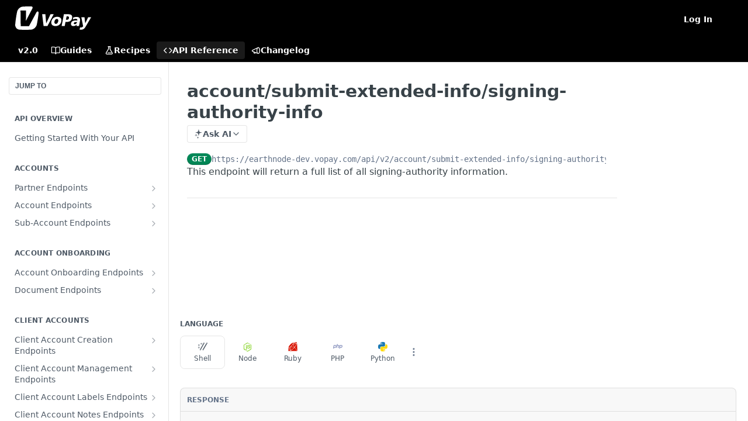

--- FILE ---
content_type: text/html; charset=utf-8
request_url: https://docs.vopay.com/reference/accountsigningauthorityinfoget
body_size: 46697
content:
<!DOCTYPE html><html lang="en" style="" data-color-mode="system" class=" useReactApp isRefPage "><head><meta charset="utf-8"><meta name="readme-deploy" content="5.574.0"><meta name="readme-subdomain" content="vopay-api"><meta name="readme-repo" content="vopay-api-4642e2a79c9d"><meta name="readme-version" content="2.0"><title>account/submit-extended-info/signing-authority-info</title><meta name="description" content="This endpoint will return a full list of all signing-authority information." data-rh="true"><meta property="og:title" content="account/submit-extended-info/signing-authority-info" data-rh="true"><meta property="og:description" content="This endpoint will return a full list of all signing-authority information." data-rh="true"><meta property="og:site_name" content="VoPay API"><meta name="twitter:title" content="account/submit-extended-info/signing-authority-info" data-rh="true"><meta name="twitter:description" content="This endpoint will return a full list of all signing-authority information." data-rh="true"><meta name="twitter:card" content="summary_large_image"><meta name="viewport" content="width=device-width, initial-scale=1.0"><meta property="og:image" content="https://cdn.readme.io/og-image/create?type=reference&amp;title=account%2Fsubmit-extended-info%2Fsigning-authority-info&amp;projectTitle=VoPay%20API&amp;description=This%20endpoint%20will%20return%20a%20full%20list%20of%20all%20signing-authority%20information.&amp;logoUrl=https%3A%2F%2Ffiles.readme.io%2F45785f4-brandmark-blue.svg&amp;color=%23000000&amp;variant=light" data-rh="true"><meta name="twitter:image" content="https://cdn.readme.io/og-image/create?type=reference&amp;title=account%2Fsubmit-extended-info%2Fsigning-authority-info&amp;projectTitle=VoPay%20API&amp;description=This%20endpoint%20will%20return%20a%20full%20list%20of%20all%20signing-authority%20information.&amp;logoUrl=https%3A%2F%2Ffiles.readme.io%2F45785f4-brandmark-blue.svg&amp;color=%23000000&amp;variant=light" data-rh="true"><meta property="og:image:width" content="1200"><meta property="og:image:height" content="630"><link id="favicon" rel="shortcut icon" href="https://files.readme.io/f366614-small-logo-v-vopay-black-horizontal.png" type="image/png"><link rel="canonical" href="https://docs.vopay.com/reference/accountsigningauthorityinfoget"><script src="https://cdn.readme.io/public/js/unauthorized-redirect.js?1768577999714"></script><script src="https://cdn.readme.io/public/js/cash-dom.min.js?1768577999714"></script><link data-chunk="Footer" rel="preload" as="style" href="https://cdn.readme.io/public/hub/web/Footer.7ca87f1efe735da787ba.css">
<link data-chunk="RMDX" rel="preload" as="style" href="https://cdn.readme.io/public/hub/web/RMDX.9331f322bb5b573f9d25.css">
<link data-chunk="RMDX" rel="preload" as="style" href="https://cdn.readme.io/public/hub/web/8788.4045910b170ecef2a9d6.css">
<link data-chunk="Reference" rel="preload" as="style" href="https://cdn.readme.io/public/hub/web/Reference.87783c5ace01ef1a1bcb.css">
<link data-chunk="Reference" rel="preload" as="style" href="https://cdn.readme.io/public/hub/web/6180.75e3fc491ee8103c63a3.css">
<link data-chunk="Reference" rel="preload" as="style" href="https://cdn.readme.io/public/hub/web/7852.08df44d1c3020a013f63.css">
<link data-chunk="SuperHubSearch" rel="preload" as="style" href="https://cdn.readme.io/public/hub/web/SuperHubSearch.6a1ff81afa1809036d22.css">
<link data-chunk="Header" rel="preload" as="style" href="https://cdn.readme.io/public/hub/web/Header.3f100d0818bd9a0d962e.css">
<link data-chunk="Containers-EndUserContainer" rel="preload" as="style" href="https://cdn.readme.io/public/hub/web/Containers-EndUserContainer.c474218e3da23db49451.css">
<link data-chunk="main" rel="preload" as="style" href="https://cdn.readme.io/public/hub/web/main.2f0b1fcb0624f09ee5e5.css">
<link data-chunk="main" rel="preload" as="style" href="https://cdn.readme.io/public/hub/web/ui-styles.59ec1c636bb8cee5a6ef.css">
<link data-chunk="main" rel="preload" as="script" href="https://cdn.readme.io/public/hub/web/main.c93d062026bd26342f47.js">
<link data-chunk="routes-SuperHub" rel="preload" as="script" href="https://cdn.readme.io/public/hub/web/routes-SuperHub.bcb9b19cff85a0447a37.js">
<link data-chunk="Containers-EndUserContainer" rel="preload" as="script" href="https://cdn.readme.io/public/hub/web/Containers-EndUserContainer.2d5ea78239ad5c63b1ce.js">
<link data-chunk="Header" rel="preload" as="script" href="https://cdn.readme.io/public/hub/web/Header.0d0ace64749467b13d58.js">
<link data-chunk="core-icons-chevron-up-down-svg" rel="preload" as="script" href="https://cdn.readme.io/public/hub/web/core-icons.0723410dcfd0b81e45dd.js">
<link data-chunk="SuperHubSearch" rel="preload" as="script" href="https://cdn.readme.io/public/hub/web/3766.649eaa2b700c2449e689.js">
<link data-chunk="SuperHubSearch" rel="preload" as="script" href="https://cdn.readme.io/public/hub/web/6123.a2ef3290db790599acca.js">
<link data-chunk="SuperHubSearch" rel="preload" as="script" href="https://cdn.readme.io/public/hub/web/6146.f99bcbc8d654cc36d7c8.js">
<link data-chunk="SuperHubSearch" rel="preload" as="script" href="https://cdn.readme.io/public/hub/web/8836.dbe2a8b6a6809625282d.js">
<link data-chunk="SuperHubSearch" rel="preload" as="script" href="https://cdn.readme.io/public/hub/web/SuperHubSearch.01a8dfcf20a7f0fd5a06.js">
<link data-chunk="Reference" rel="preload" as="script" href="https://cdn.readme.io/public/hub/web/3781.e78b96a01630dde138be.js">
<link data-chunk="Reference" rel="preload" as="script" href="https://cdn.readme.io/public/hub/web/6563.536d53a51a39205d3d9b.js">
<link data-chunk="Reference" rel="preload" as="script" href="https://cdn.readme.io/public/hub/web/6652.3900ee39f7cfe0a89511.js">
<link data-chunk="Reference" rel="preload" as="script" href="https://cdn.readme.io/public/hub/web/4915.4968d598cb90893f0796.js">
<link data-chunk="Reference" rel="preload" as="script" href="https://cdn.readme.io/public/hub/web/4838.c74165d2540902b5353d.js">
<link data-chunk="Reference" rel="preload" as="script" href="https://cdn.readme.io/public/hub/web/1714.47dd87388e28e3b0bf2b.js">
<link data-chunk="Reference" rel="preload" as="script" href="https://cdn.readme.io/public/hub/web/9809.7cc3cc6dfee6b778fdc5.js">
<link data-chunk="Reference" rel="preload" as="script" href="https://cdn.readme.io/public/hub/web/1380.4581c35aa2367221e97b.js">
<link data-chunk="Reference" rel="preload" as="script" href="https://cdn.readme.io/public/hub/web/957.2b5aa0d44de06925bd70.js">
<link data-chunk="Reference" rel="preload" as="script" href="https://cdn.readme.io/public/hub/web/9602.0996aab4704854756684.js">
<link data-chunk="Reference" rel="preload" as="script" href="https://cdn.readme.io/public/hub/web/9861.bcb86737af312c75368a.js">
<link data-chunk="Reference" rel="preload" as="script" href="https://cdn.readme.io/public/hub/web/4371.a07eb89a6bac0447c776.js">
<link data-chunk="Reference" rel="preload" as="script" href="https://cdn.readme.io/public/hub/web/6349.d9da5fd0043c55243e87.js">
<link data-chunk="Reference" rel="preload" as="script" href="https://cdn.readme.io/public/hub/web/7852.8a56ade23f35ceee8a47.js">
<link data-chunk="Reference" rel="preload" as="script" href="https://cdn.readme.io/public/hub/web/3463.b43baf29dc18ca607ee6.js">
<link data-chunk="Reference" rel="preload" as="script" href="https://cdn.readme.io/public/hub/web/9711.6d6bb79d779138d9ffc5.js">
<link data-chunk="Reference" rel="preload" as="script" href="https://cdn.readme.io/public/hub/web/6180.2d4fae14177ad9bf28ea.js">
<link data-chunk="Reference" rel="preload" as="script" href="https://cdn.readme.io/public/hub/web/9819.1dae18aeff002cf5bfcf.js">
<link data-chunk="Reference" rel="preload" as="script" href="https://cdn.readme.io/public/hub/web/8749.b3e7d5771ae865344c6e.js">
<link data-chunk="Reference" rel="preload" as="script" href="https://cdn.readme.io/public/hub/web/949.7221eb4940f7fc325cea.js">
<link data-chunk="Reference" rel="preload" as="script" href="https://cdn.readme.io/public/hub/web/Reference.2eb6c26724c1d21d0265.js">
<link data-chunk="ConnectMetadata" rel="preload" as="script" href="https://cdn.readme.io/public/hub/web/ConnectMetadata.d3beced9628aca1e6cb7.js">
<link data-chunk="RMDX" rel="preload" as="script" href="https://cdn.readme.io/public/hub/web/8424.7ca51ba764db137ea058.js">
<link data-chunk="RMDX" rel="preload" as="script" href="https://cdn.readme.io/public/hub/web/9947.08b2610863d170f1b6c7.js">
<link data-chunk="RMDX" rel="preload" as="script" href="https://cdn.readme.io/public/hub/web/5496.257552460969011bd54a.js">
<link data-chunk="RMDX" rel="preload" as="script" href="https://cdn.readme.io/public/hub/web/8075.0be98a9a012c59b7ace8.js">
<link data-chunk="RMDX" rel="preload" as="script" href="https://cdn.readme.io/public/hub/web/8788.a298145347768f6e8961.js">
<link data-chunk="RMDX" rel="preload" as="script" href="https://cdn.readme.io/public/hub/web/1165.43f3ae350454e5be0043.js">
<link data-chunk="RMDX" rel="preload" as="script" href="https://cdn.readme.io/public/hub/web/RMDX.bfc34a9da549bd5e1236.js">
<link data-chunk="Footer" rel="preload" as="script" href="https://cdn.readme.io/public/hub/web/Footer.9f1a3307d1d61765d9bb.js">
<link data-chunk="main" rel="stylesheet" href="https://cdn.readme.io/public/hub/web/ui-styles.59ec1c636bb8cee5a6ef.css">
<link data-chunk="main" rel="stylesheet" href="https://cdn.readme.io/public/hub/web/main.2f0b1fcb0624f09ee5e5.css">
<link data-chunk="Containers-EndUserContainer" rel="stylesheet" href="https://cdn.readme.io/public/hub/web/Containers-EndUserContainer.c474218e3da23db49451.css">
<link data-chunk="Header" rel="stylesheet" href="https://cdn.readme.io/public/hub/web/Header.3f100d0818bd9a0d962e.css">
<link data-chunk="SuperHubSearch" rel="stylesheet" href="https://cdn.readme.io/public/hub/web/SuperHubSearch.6a1ff81afa1809036d22.css">
<link data-chunk="Reference" rel="stylesheet" href="https://cdn.readme.io/public/hub/web/7852.08df44d1c3020a013f63.css">
<link data-chunk="Reference" rel="stylesheet" href="https://cdn.readme.io/public/hub/web/6180.75e3fc491ee8103c63a3.css">
<link data-chunk="Reference" rel="stylesheet" href="https://cdn.readme.io/public/hub/web/Reference.87783c5ace01ef1a1bcb.css">
<link data-chunk="RMDX" rel="stylesheet" href="https://cdn.readme.io/public/hub/web/8788.4045910b170ecef2a9d6.css">
<link data-chunk="RMDX" rel="stylesheet" href="https://cdn.readme.io/public/hub/web/RMDX.9331f322bb5b573f9d25.css">
<link data-chunk="Footer" rel="stylesheet" href="https://cdn.readme.io/public/hub/web/Footer.7ca87f1efe735da787ba.css"><!-- CUSTOM CSS--><style title="rm-custom-css">:root{--project-color-primary:#000000;--project-color-inverse:#fff;--recipe-button-color:#3B339E;--recipe-button-color-hover:#1e1a51;--recipe-button-color-active:#100e2a;--recipe-button-color-focus:rgba(59, 51, 158, 0.25);--recipe-button-color-disabled:#b9b6e7}[id=enterprise] .ReadMeUI[is=AlgoliaSearch]{--project-color-primary:#000000;--project-color-inverse:#fff}a{color:var(--color-link-primary,#3b339e)}a:hover{color:var(--color-link-primary-darken-5,#1e1a51)}a.text-muted:hover{color:var(--color-link-primary,#3b339e)}.btn.btn-primary{background-color:#3b339e}.btn.btn-primary:hover{background-color:#1e1a51}.theme-line #hub-landing-top h2{color:#3b339e}#hub-landing-top .btn:hover{color:#3b339e}.theme-line #hub-landing-top .btn:hover{color:#fff}.theme-solid header#hub-header #header-top{background-color:#000}.theme-solid.header-gradient header#hub-header #header-top{background:linear-gradient(to bottom,#000,#000)}.theme-solid.header-custom header#hub-header #header-top{background-image:url(undefined)}.theme-line header#hub-header #header-top{border-bottom-color:#000}.theme-line header#hub-header #header-top .btn{background-color:#000}header#hub-header #header-top #header-logo{width:130px;height:40px;margin-top:0;background-image:url(https://files.readme.io/60da2a0-vopay_logomark_-_white.svg)}#hub-subheader-parent #hub-subheader .hub-subheader-breadcrumbs .dropdown-menu a:hover{background-color:#000}#subheader-links a.active{color:#000!important;box-shadow:inset 0 -2px 0 #000}#subheader-links a:hover{color:#000!important;box-shadow:inset 0 -2px 0 #000;opacity:.7}.discussion .submit-vote.submit-vote-parent.voted a.submit-vote-button{background-color:#3b339e}section#hub-discuss .discussion a .discuss-body h4{color:#3b339e}section#hub-discuss .discussion a:hover .discuss-body h4{color:#1e1a51}#hub-subheader-parent #hub-subheader.sticky-header.sticky{border-bottom-color:#3b339e}#hub-subheader-parent #hub-subheader.sticky-header.sticky .search-box{border-bottom-color:#3b339e}#hub-search-results h3 em{color:#3b339e}.main_background,.tag-item{background:#3b339e!important}.main_background:hover{background:#1e1a51!important}.main_color{color:#000!important}.border_bottom_main_color{border-bottom:2px solid #000}.main_color_hover:hover{color:#000!important}section#hub-discuss h1{color:#3b339e}#hub-reference .hub-api .api-definition .api-try-it-out.active{border-color:#3b339e;background-color:#3b339e}#hub-reference .hub-api .api-definition .api-try-it-out.active:hover{background-color:#1e1a51;border-color:#1e1a51}#hub-reference .hub-api .api-definition .api-try-it-out:hover{border-color:#3b339e;color:#3b339e}#hub-reference .hub-reference .logs .logs-empty .logs-login-button,#hub-reference .hub-reference .logs .logs-login .logs-login-button{background-color:var(--project-color-primary,#3b339e);border-color:var(--project-color-primary,#3b339e)}#hub-reference .hub-reference .logs .logs-empty .logs-login-button:hover,#hub-reference .hub-reference .logs .logs-login .logs-login-button:hover{background-color:#1e1a51;border-color:#1e1a51}#hub-reference .hub-reference .logs .logs-empty>svg>path,#hub-reference .hub-reference .logs .logs-login>svg>path{fill:#3b339e;fill:var(--project-color-primary,#3b339e)}#hub-reference .hub-reference .logs:last-child .logs-empty,#hub-reference .hub-reference .logs:last-child .logs-login{margin-bottom:35px}#hub-reference .hub-reference .hub-reference-section .hub-reference-left header .hub-reference-edit:hover{color:#3b339e}.main-color-accent{border-bottom:3px solid #000;padding-bottom:8px}</style><meta name="google-site-verification" content="K-0COr16cYbvEAXwtRv0ktuHe4SuSLc94dlIe7ElDa4"><meta name="loadedProject" content="vopay-api"><script>var storedColorMode = `system` === 'system' ? window.localStorage.getItem('color-scheme') : `system`
document.querySelector('[data-color-mode]').setAttribute('data-color-mode', storedColorMode)</script><script id="config" type="application/json" data-json="{&quot;algoliaIndex&quot;:&quot;readme_search_v2&quot;,&quot;amplitude&quot;:{&quot;apiKey&quot;:&quot;dc8065a65ef83d6ad23e37aaf014fc84&quot;,&quot;enabled&quot;:true},&quot;asset_url&quot;:&quot;https://cdn.readme.io&quot;,&quot;domain&quot;:&quot;readme.io&quot;,&quot;domainFull&quot;:&quot;https://dash.readme.com&quot;,&quot;encryptedLocalStorageKey&quot;:&quot;ekfls-2025-03-27&quot;,&quot;fullstory&quot;:{&quot;enabled&quot;:true,&quot;orgId&quot;:&quot;FSV9A&quot;},&quot;git&quot;:{&quot;sync&quot;:{&quot;bitbucket&quot;:{&quot;installationLink&quot;:&quot;https://developer.atlassian.com/console/install/310151e6-ca1a-4a44-9af6-1b523fea0561?signature=AYABeMn9vqFkrg%2F1DrJAQxSyVf4AAAADAAdhd3Mta21zAEthcm46YXdzOmttczp1cy13ZXN0LTI6NzA5NTg3ODM1MjQzOmtleS83MDVlZDY3MC1mNTdjLTQxYjUtOWY5Yi1lM2YyZGNjMTQ2ZTcAuAECAQB4IOp8r3eKNYw8z2v%2FEq3%2FfvrZguoGsXpNSaDveR%2FF%2Fo0BHUxIjSWx71zNK2RycuMYSgAAAH4wfAYJKoZIhvcNAQcGoG8wbQIBADBoBgkqhkiG9w0BBwEwHgYJYIZIAWUDBAEuMBEEDOJgARbqndU9YM%2FRdQIBEIA7unpCah%2BIu53NA72LkkCDhNHOv%2BgRD7agXAO3jXqw0%2FAcBOB0%2F5LmpzB5f6B1HpkmsAN2i2SbsFL30nkAB2F3cy1rbXMAS2Fybjphd3M6a21zOmV1LXdlc3QtMTo3MDk1ODc4MzUyNDM6a2V5LzQ2MzBjZTZiLTAwYzMtNGRlMi04NzdiLTYyN2UyMDYwZTVjYwC4AQICAHijmwVTMt6Oj3F%2B0%2B0cVrojrS8yZ9ktpdfDxqPMSIkvHAGT%[base64]%2BMHwGCSqGSIb3DQEHBqBvMG0CAQAwaAYJKoZIhvcNAQcBMB4GCWCGSAFlAwQBLjARBAzzWhThsIgJwrr%2FY2ECARCAOxoaW9pob21lweyAfrIm6Fw7gd8D%2B%2F8LHk4rl3jjULDM35%2FVPuqBrqKunYZSVCCGNGB3RqpQJr%2FasASiAgAAAAAMAAAQAAAAAAAAAAAAAAAAAEokowLKsF1tMABEq%2BKNyJP%2F%2F%2F%2F%2FAAAAAQAAAAAAAAAAAAAAAQAAADJLzRcp6MkqKR43PUjOiRxxbxXYhLc6vFXEutK3%2BQ71yuPq4dC8pAHruOVQpvVcUSe8dptV8c7wR8BTJjv%2F%2FNe8r0g%3D&amp;product=bitbucket&quot;}}},&quot;metrics&quot;:{&quot;billingCronEnabled&quot;:&quot;true&quot;,&quot;dashUrl&quot;:&quot;https://m.readme.io&quot;,&quot;defaultUrl&quot;:&quot;https://m.readme.io&quot;,&quot;exportMaxRetries&quot;:12,&quot;wsUrl&quot;:&quot;wss://m.readme.io&quot;},&quot;micro&quot;:{&quot;baseUrl&quot;:&quot;https://micro-beta.readme.com&quot;},&quot;proxyUrl&quot;:&quot;https://try.readme.io&quot;,&quot;readmeRecaptchaSiteKey&quot;:&quot;6LesVBYpAAAAAESOCHOyo2kF9SZXPVb54Nwf3i2x&quot;,&quot;releaseVersion&quot;:&quot;5.574.0&quot;,&quot;reservedWords&quot;:{&quot;tools&quot;:[&quot;execute-request&quot;,&quot;get-code-snippet&quot;,&quot;get-endpoint&quot;,&quot;get-request-body&quot;,&quot;get-response-schema&quot;,&quot;get-server-variables&quot;,&quot;list-endpoints&quot;,&quot;list-security-schemes&quot;,&quot;list-specs&quot;,&quot;search-specs&quot;,&quot;search&quot;,&quot;fetch&quot;]},&quot;sentry&quot;:{&quot;dsn&quot;:&quot;https://3bbe57a973254129bcb93e47dc0cc46f@o343074.ingest.sentry.io/2052166&quot;,&quot;enabled&quot;:true},&quot;shMigration&quot;:{&quot;promoVideo&quot;:&quot;&quot;,&quot;forceWaitlist&quot;:false,&quot;migrationPreview&quot;:false},&quot;sslBaseDomain&quot;:&quot;readmessl.com&quot;,&quot;sslGenerationService&quot;:&quot;ssl.readmessl.com&quot;,&quot;stripePk&quot;:&quot;pk_live_5103PML2qXbDukVh7GDAkQoR4NSuLqy8idd5xtdm9407XdPR6o3bo663C1ruEGhXJjpnb2YCpj8EU1UvQYanuCjtr00t1DRCf2a&quot;,&quot;superHub&quot;:{&quot;newProjectsEnabled&quot;:true},&quot;wootric&quot;:{&quot;accountToken&quot;:&quot;NPS-122b75a4&quot;,&quot;enabled&quot;:true}}"></script></head><body class="body-none theme-solid header-solid header-bg-size-auto header-bg-pos-tl header-overlay-triangles reference-layout-row lumosity-dark hub-full"><div id="ssr-top"></div><div id="ssr-main"><div class="App ThemeContext ThemeContext_dark ThemeContext_classic" style="--color-primary:#000000;--color-primary-inverse:#fff;--color-primary-alt:#000000;--color-primary-darken-10:#000000;--color-primary-darken-20:#000000;--color-primary-alpha-25:rgba(0, 0, 0, 0.25);--color-link-primary:#3B339E;--color-link-primary-darken-5:#342d8b;--color-link-primary-darken-10:#2d2777;--color-link-primary-darken-20:#1e1a51;--color-link-primary-alpha-50:rgba(59, 51, 158, 0.5);--color-link-primary-alpha-25:rgba(59, 51, 158, 0.25);--color-link-background:rgba(59, 51, 158, 0.09);--color-link-text:#fff;--color-login-link:#018ef5;--color-login-link-text:#fff;--color-login-link-darken-10:#0171c2;--color-login-link-primary-alpha-50:rgba(1, 142, 245, 0.5)"><div class="SuperHub2RNxzk6HzHiJ"><div class="ContentWithOwlbotx4PaFDoA1KMz"><div class="ContentWithOwlbot-content2X1XexaN8Lf2"><header class="Header3zzata9F_ZPQ rm-Header_classic Header_collapsible3n0YXfOvb_Al rm-Header"><div class="rm-Header-top Header-topuTMpygDG4e1V Header-top_classic3g7Q6zoBy8zh"><div class="rm-Container rm-Container_flex"><div style="outline:none" tabindex="-1"><a href="#content" target="_self" class="Button Button_md rm-JumpTo Header-jumpTo3IWKQXmhSI5D Button_primary">Jump to Content</a></div><div class="rm-Header-left Header-leftADQdGVqx1wqU"><a class="rm-Logo Header-logo1Xy41PtkzbdG" href="/" target="_self"><img alt="VoPay API" class="rm-Logo-img rm-Logo-img_lg Header-logo-img3YvV4lcGKkeb" src="https://files.readme.io/60da2a0-vopay_logomark_-_white.svg"/></a></div><div class="rm-Header-left Header-leftADQdGVqx1wqU Header-left_mobile1RG-X93lx6PF"><div><button aria-label="Toggle navigation menu" class="icon-menu menu3d6DYNDa3tk5" type="button"></button><div class=""><div class="Flyout95xhYIIoTKtc undefined rm-Flyout" data-testid="flyout"><div class="MobileFlyout1hHJpUd-nYkd"><a class="rm-MobileFlyout-item NavItem-item1gDDTqaXGhm1 NavItem-item_mobile1qG3gd-Mkck- " href="/docs" target="_self"><i class="icon-guides NavItem-badge1qOxpfTiALoz rm-Header-bottom-link-icon"></i><span class="NavItem-textSlZuuL489uiw">Guides</span></a><a class="rm-MobileFlyout-item NavItem-item1gDDTqaXGhm1 NavItem-item_mobile1qG3gd-Mkck- " href="/recipes" target="_self"><i class="icon-recipes NavItem-badge1qOxpfTiALoz rm-Header-bottom-link-icon"></i><span class="NavItem-textSlZuuL489uiw">Recipes</span></a><a aria-current="page" class="rm-MobileFlyout-item NavItem-item1gDDTqaXGhm1 NavItem-item_mobile1qG3gd-Mkck-  active" href="/reference" target="_self"><i class="icon-references NavItem-badge1qOxpfTiALoz rm-Header-bottom-link-icon"></i><span class="NavItem-textSlZuuL489uiw">API Reference</span></a><a class="rm-MobileFlyout-item NavItem-item1gDDTqaXGhm1 NavItem-item_mobile1qG3gd-Mkck- " href="/changelog" target="_self"><i class="icon-changelog NavItem-badge1qOxpfTiALoz rm-Header-bottom-link-icon"></i><span class="NavItem-textSlZuuL489uiw">Changelog</span></a><div class="NavItem-item1gDDTqaXGhm1 NavItem-item_inactiveMQoyhN045qAn">v<!-- -->2.0</div><hr class="MobileFlyout-divider10xf7R2X1MeW"/><a class="rm-MobileFlyout-item NavItem-item1gDDTqaXGhm1 NavItem-item_mobile1qG3gd-Mkck- NavItem_dropdown-muted1xJVuczwGc74" href="/login?redirect_uri=/reference/accountsigningauthorityinfoget" target="_self" to="/login?redirect_uri=/reference/accountsigningauthorityinfoget">Log In</a><a class="MobileFlyout-logo3Lq1eTlk1K76 Header-logo1Xy41PtkzbdG rm-Logo" href="/" target="_self"><img alt="VoPay API" class="Header-logo-img3YvV4lcGKkeb rm-Logo-img" src="https://files.readme.io/60da2a0-vopay_logomark_-_white.svg"/></a></div></div></div></div><div class="Header-left-nav2xWPWMNHOGf_"><i aria-hidden="true" class="icon-references Header-left-nav-icon10glJKFwewOv"></i>API Reference</div></div><div class="rm-Header-right Header-right21PC2XTT6aMg"><span class="Header-right_desktop14ja01RUQ7HE"><a href="/login?redirect_uri=/reference/accountsigningauthorityinfoget" target="_self" class="Button Button_md Header-link2tXYTgXq85zW NavItem2xSfFaVqfRjy NavItem_mdrYO3ChA2kYvP rm-Header-top-link rm-Header-top-link_login Button_primary_ghost Button_primary">Log In</a></span><div class="Header-searchtb6Foi0-D9Vx"><button aria-label="Search ⌘k" class="rm-SearchToggle" data-symbol="⌘"><div class="rm-SearchToggle-icon icon-search1"></div></button></div><div class="ThemeToggle-wrapper1ZcciJoF3Lq3 Dropdown Dropdown_closed" data-testid="dropdown-container"><button aria-label="Toggle color scheme" id="ThemeToggle-button-static-id-placeholder" aria-haspopup="dialog" class="Button Button_sm rm-ThemeToggle ThemeToggle2xLp9tbEJ0XB Dropdown-toggle Button_primary_ghost Button_primary" type="button"><svg aria-labelledby="ThemeToggle-button-static-id-placeholder" class="Icon ThemeToggle-Icon22I6nqvxacln ThemeToggle-Icon_active2ocLaPY47U28" role="img" viewBox="0 0 24 24"><path class="ThemeToggle-Icon-raysbSO3FKsq2hn" d="M12 2v2"></path><path d="M14.837 16.385a6 6 0 1 1-7.223-7.222c.624-.147.97.66.715 1.248a4 4 0 0 0 5.26 5.259c.589-.255 1.396.09 1.248.715"></path><path d="M16 12a4 4 0 0 0-4-4"></path><path class="ThemeToggle-Icon-raysbSO3FKsq2hn" d="m19 5-1.256 1.256"></path><path class="ThemeToggle-Icon-raysbSO3FKsq2hn" d="M20 12h2"></path></svg><svg aria-labelledby="ThemeToggle-button-static-id-placeholder" class="Icon ThemeToggle-Icon22I6nqvxacln ThemeToggle-Icon_dark3c1eP_qTU7uF" role="img" viewBox="0 0 24 24"><path d="M19 14.79C18.8427 16.4922 18.2039 18.1144 17.1582 19.4668C16.1126 20.8192 14.7035 21.8458 13.0957 22.4265C11.4879 23.0073 9.74798 23.1181 8.0795 22.7461C6.41102 22.3741 4.88299 21.5345 3.67423 20.3258C2.46546 19.117 1.62594 17.589 1.25391 15.9205C0.881876 14.252 0.992717 12.5121 1.57346 10.9043C2.1542 9.29651 3.18083 7.88737 4.53321 6.84175C5.8856 5.79614 7.5078 5.15731 9.21 5C8.21341 6.34827 7.73385 8.00945 7.85853 9.68141C7.98322 11.3534 8.70386 12.9251 9.8894 14.1106C11.0749 15.2961 12.6466 16.0168 14.3186 16.1415C15.9906 16.2662 17.6517 15.7866 19 14.79Z"></path><path class="ThemeToggle-Icon-star2kOSzvXrVCbT" d="M18.3707 1C18.3707 3.22825 16.2282 5.37069 14 5.37069C16.2282 5.37069 18.3707 7.51313 18.3707 9.74138C18.3707 7.51313 20.5132 5.37069 22.7414 5.37069C20.5132 5.37069 18.3707 3.22825 18.3707 1Z"></path></svg><svg aria-labelledby="ThemeToggle-button-static-id-placeholder" class="Icon ThemeToggle-Icon22I6nqvxacln" role="img" viewBox="0 0 24 24"><path class="ThemeToggle-Icon-raysbSO3FKsq2hn" d="M12 1V3"></path><path class="ThemeToggle-Icon-raysbSO3FKsq2hn" d="M18.36 5.64L19.78 4.22"></path><path class="ThemeToggle-Icon-raysbSO3FKsq2hn" d="M21 12H23"></path><path class="ThemeToggle-Icon-raysbSO3FKsq2hn" d="M18.36 18.36L19.78 19.78"></path><path class="ThemeToggle-Icon-raysbSO3FKsq2hn" d="M12 21V23"></path><path class="ThemeToggle-Icon-raysbSO3FKsq2hn" d="M4.22 19.78L5.64 18.36"></path><path class="ThemeToggle-Icon-raysbSO3FKsq2hn" d="M1 12H3"></path><path class="ThemeToggle-Icon-raysbSO3FKsq2hn" d="M4.22 4.22L5.64 5.64"></path><path d="M12 17C14.7614 17 17 14.7614 17 12C17 9.23858 14.7614 7 12 7C9.23858 7 7 9.23858 7 12C7 14.7614 9.23858 17 12 17Z"></path></svg></button></div></div></div></div><div class="Header-bottom2eLKOFXMEmh5 Header-bottom_classic rm-Header-bottom"><div class="rm-Container rm-Container_flex"><nav aria-label="Primary navigation" class="Header-leftADQdGVqx1wqU Header-subnavnVH8URdkgvEl" role="navigation"><span class="Truncate1OzxBYrNNfH3 VersionDropdown1GXDUTxJ1T95 VersionDropdown_inactive rm-Header-bottom-link" style="--Truncate-max-width:150px">v2.0</span><a class="Button Button_md rm-Header-link rm-Header-bottom-link Button_slate_text Header-bottom-link_mobile " href="/docs" target="_self"><i class="icon-guides rm-Header-bottom-link-icon"></i><span>Guides</span></a><a class="Button Button_md rm-Header-link rm-Header-bottom-link Button_slate_text Header-bottom-link_mobile " href="/recipes" target="_self"><i class="icon-recipes rm-Header-bottom-link-icon"></i><span>Recipes</span></a><a aria-current="page" class="Button Button_md rm-Header-link rm-Header-bottom-link Button_slate_text Header-bottom-link_mobile  active" href="/reference" target="_self"><i class="icon-references rm-Header-bottom-link-icon"></i><span>API Reference</span></a><a class="Button Button_md rm-Header-link rm-Header-bottom-link Button_slate_text Header-bottom-link_mobile " href="/changelog" target="_self"><i class="icon-changelog rm-Header-bottom-link-icon"></i><span>Changelog</span></a><div class="Header-subnav-tabyNLkcOA6xAra" style="transform:translateX(0px);width:0"></div></nav><button align="center" justify="between" style="--flex-gap:var(--xs)" class="Button Button_sm Flex Flex_row MobileSubnav1DsTfasXloM2 Button_contrast Button_contrast_outline" type="button"><span class="Button-label">account/submit-extended-info/signing-authority-info</span><span class="IconWrapper Icon-wrapper2z2wVIeGsiUy"><svg fill="none" viewBox="0 0 24 24" class="Icon Icon3_D2ysxFZ_ll Icon-svg2Lm7f6G9Ly5a" data-name="chevron-up-down" role="img" style="--icon-color:inherit;--icon-size:inherit;--icon-stroke-width:2px"><path stroke="currentColor" stroke-linecap="round" stroke-linejoin="round" d="m6 16 6 6 6-6M18 8l-6-6-6 6" class="icon-stroke-width"></path></svg></span></button></div></div><div class="hub-search-results--reactApp " id="hub-search-results"><div class="hub-container"><div class="modal-backdrop show-modal rm-SearchModal" role="button" tabindex="0"><div aria-label="Search Dialog" class="SuperHubSearchI_obvfvvQi4g" id="AppSearch" role="tabpanel" tabindex="0"><div data-focus-guard="true" tabindex="-1" style="width:1px;height:0px;padding:0;overflow:hidden;position:fixed;top:1px;left:1px"></div><div data-focus-lock-disabled="disabled" class="SuperHubSearch-container2BhYey2XE-Ij"><div class="SuperHubSearch-col1km8vLFgOaYj"><div class="SearchBoxnZBxftziZGcz"><input aria-label="Search" autoCapitalize="off" autoComplete="off" autoCorrect="off" spellcheck="false" tabindex="0" aria-required="false" class="Input Input_md SearchBox-inputR4jffU8l10iF" type="search" value=""/></div><div class="SearchTabs3rNhUK3HjrRJ"><div class="Tabs Tabs-list" role="tablist"><div aria-label="All" aria-selected="true" class="SearchTabs-tab1TrpmhQv840T Tabs-listItem Tabs-listItem_active" role="tab" tabindex="1"><span class="SearchTabs-tab1TrpmhQv840T"><span class="IconWrapper Icon-wrapper2z2wVIeGsiUy"><svg fill="none" viewBox="0 0 24 24" class="Icon Icon3_D2ysxFZ_ll Icon-svg2Lm7f6G9Ly5a icon" data-name="search" role="img" style="--icon-color:inherit;--icon-size:inherit;--icon-stroke-width:2px"><path stroke="currentColor" stroke-linecap="round" stroke-linejoin="round" d="M11 19a8 8 0 1 0 0-16 8 8 0 0 0 0 16ZM21 21l-4.35-4.35" class="icon-stroke-width"></path></svg></span>All</span></div><div aria-label="Pages" aria-selected="false" class="SearchTabs-tab1TrpmhQv840T Tabs-listItem" role="tab" tabindex="1"><span class="SearchTabs-tab1TrpmhQv840T"><span class="IconWrapper Icon-wrapper2z2wVIeGsiUy"><svg fill="none" viewBox="0 0 24 24" class="Icon Icon3_D2ysxFZ_ll Icon-svg2Lm7f6G9Ly5a icon" data-name="custom-pages" role="img" style="--icon-color:inherit;--icon-size:inherit;--icon-stroke-width:2px"><path stroke="currentColor" stroke-linecap="round" stroke-linejoin="round" d="M13 2H6a2 2 0 0 0-2 2v16a2 2 0 0 0 2 2h12a2 2 0 0 0 2-2V9l-7-7Z" class="icon-stroke-width"></path><path stroke="currentColor" stroke-linecap="round" stroke-linejoin="round" d="M13 2v7h7M12 11.333V12M12 18v.667M9.407 12.407l.473.473M14.12 17.12l.473.473M8.333 15H9M15 15h.667M9.407 17.593l.473-.473M14.12 12.88l.473-.473" class="icon-stroke-width"></path></svg></span>Pages</span></div></div></div><div class="rm-SearchModal-empty SearchResults35_kFOb1zvxX SearchResults_emptyiWzyXErtNcQJ"><span class="IconWrapper Icon-wrapper2z2wVIeGsiUy"><svg fill="none" viewBox="0 0 24 24" class="Icon Icon3_D2ysxFZ_ll Icon-svg2Lm7f6G9Ly5a rm-SearchModal-empty-icon icon icon-search" data-name="search" role="img" style="--icon-color:inherit;--icon-size:var(--icon-md);--icon-stroke-width:2px"><path stroke="currentColor" stroke-linecap="round" stroke-linejoin="round" d="M11 19a8 8 0 1 0 0-16 8 8 0 0 0 0 16ZM21 21l-4.35-4.35" class="icon-stroke-width"></path></svg></span><h6 class="Title Title6 rm-SearchModal-empty-text">Start typing to search…</h6></div></div></div><div data-focus-guard="true" tabindex="-1" style="width:1px;height:0px;padding:0;overflow:hidden;position:fixed;top:1px;left:1px"></div></div></div></div></div></header><main class="SuperHubReference3_1nwDyq5sO3 rm-ReferenceMain rm-ReferenceMain-SuperHub rm-Container rm-Container_flex rm-basic-page" id="Explorer"><nav aria-label="Secondary navigation" class="rm-Sidebar hub-sidebar reference-redesign Nav3C5f8FcjkaHj" id="reference-sidebar" role="navigation"><div class="Main-QuickNav-container1OiLvjSDusO6"><button aria-keyshortcuts="Control+/ Meta+/" class="QuickNav1q-OoMjiX_Yr QuickNav-button2KzlQbz5Pm2Y">JUMP TO</button></div><div class="Sidebar1t2G1ZJq-vU1 rm-Sidebar hub-sidebar-content"><section class="Sidebar-listWrapper6Q9_yUrG906C rm-Sidebar-section"><h2 class="Sidebar-headingTRQyOa2pk0gh rm-Sidebar-heading">API Overview</h2><ul class="Sidebar-list_sidebarLayout3RaX72iQNOEI Sidebar-list3cZWQLaBf9k8 rm-Sidebar-list"><li class="Sidebar-item23D-2Kd61_k3"><a class="Sidebar-link2Dsha-r-GKh2 childless text-wrap rm-Sidebar-link" target="_self" href="/reference/getting-started-with-your-api"><span class="Sidebar-link-textLuTE1ySm4Kqn"><span class="Sidebar-link-text_label1gCT_uPnx7Gu">Getting Started With Your API</span></span></a></li></ul></section><section class="Sidebar-listWrapper6Q9_yUrG906C rm-Sidebar-section"><h2 class="Sidebar-headingTRQyOa2pk0gh rm-Sidebar-heading">Accounts</h2><ul class="Sidebar-list_sidebarLayout3RaX72iQNOEI Sidebar-list3cZWQLaBf9k8 rm-Sidebar-list"><li class="Sidebar-item23D-2Kd61_k3"><a class="Sidebar-link2Dsha-r-GKh2 Sidebar-link_parent text-wrap rm-Sidebar-link" target="_self" href="/reference/accountpost"><span class="Sidebar-link-textLuTE1ySm4Kqn"><span class="Sidebar-link-text_label1gCT_uPnx7Gu">Partner Endpoints</span></span><button aria-expanded="false" aria-label="Show subpages for Partner Endpoints" class="Sidebar-link-buttonWrapper3hnFHNku8_BJ" type="button"><i aria-hidden="true" class="Sidebar-link-iconnjiqEiZlPn0W Sidebar-link-expandIcon2yVH6SarI6NW icon-chevron-rightward"></i></button></a><ul class="subpages Sidebar-list3cZWQLaBf9k8 rm-Sidebar-list"><li class="Sidebar-item23D-2Kd61_k3"><a class="Sidebar-link2Dsha-r-GKh2 childless subpage text-wrap rm-Sidebar-link" target="_self" href="/reference/accountpost"><span class="Sidebar-link-textLuTE1ySm4Kqn"><span class="Sidebar-link-text_label1gCT_uPnx7Gu">partner/account</span></span><span class="Sidebar-method-container2yBYD-KB_IfC"><span class="rm-APIMethod APIMethod APIMethod_fixedWidth APIMethod_fixedWidth_md APIMethod_post APIMethod_md Sidebar-methodfUM3m6FEWm6w" data-testid="http-method" style="--APIMethod-bg:var(--APIMethod-post-bg-active);--APIMethod-fg:var(--APIMethod-default-fg-active);--APIMethod-bg-active:var(--APIMethod-post-bg-active)">post</span></span><div class="Sidebar-link-buttonWrapper3hnFHNku8_BJ"></div></a></li><li class="Sidebar-item23D-2Kd61_k3"><a class="Sidebar-link2Dsha-r-GKh2 childless subpage text-wrap rm-Sidebar-link" target="_self" href="/reference/accountget"><span class="Sidebar-link-textLuTE1ySm4Kqn"><span class="Sidebar-link-text_label1gCT_uPnx7Gu">partner/account</span></span><span class="Sidebar-method-container2yBYD-KB_IfC"><span class="rm-APIMethod APIMethod APIMethod_fixedWidth APIMethod_fixedWidth_md APIMethod_get APIMethod_md Sidebar-methodfUM3m6FEWm6w" data-testid="http-method" style="--APIMethod-bg:var(--APIMethod-get-bg-active);--APIMethod-fg:var(--APIMethod-default-fg-active);--APIMethod-bg-active:var(--APIMethod-get-bg-active)">get</span></span><div class="Sidebar-link-buttonWrapper3hnFHNku8_BJ"></div></a></li><li class="Sidebar-item23D-2Kd61_k3"><a class="Sidebar-link2Dsha-r-GKh2 childless subpage text-wrap rm-Sidebar-link" target="_self" href="/reference/accountbusinesscasepost"><span class="Sidebar-link-textLuTE1ySm4Kqn"><span class="Sidebar-link-text_label1gCT_uPnx7Gu">partner/account/business-case</span></span><span class="Sidebar-method-container2yBYD-KB_IfC"><span class="rm-APIMethod APIMethod APIMethod_fixedWidth APIMethod_fixedWidth_md APIMethod_post APIMethod_md Sidebar-methodfUM3m6FEWm6w" data-testid="http-method" style="--APIMethod-bg:var(--APIMethod-post-bg-active);--APIMethod-fg:var(--APIMethod-default-fg-active);--APIMethod-bg-active:var(--APIMethod-post-bg-active)">post</span></span><div class="Sidebar-link-buttonWrapper3hnFHNku8_BJ"></div></a></li><li class="Sidebar-item23D-2Kd61_k3"><a class="Sidebar-link2Dsha-r-GKh2 childless subpage text-wrap rm-Sidebar-link" target="_self" href="/reference/accountsetpermissionspost"><span class="Sidebar-link-textLuTE1ySm4Kqn"><span class="Sidebar-link-text_label1gCT_uPnx7Gu">partner/account/set-permissions</span></span><span class="Sidebar-method-container2yBYD-KB_IfC"><span class="rm-APIMethod APIMethod APIMethod_fixedWidth APIMethod_fixedWidth_md APIMethod_post APIMethod_md Sidebar-methodfUM3m6FEWm6w" data-testid="http-method" style="--APIMethod-bg:var(--APIMethod-post-bg-active);--APIMethod-fg:var(--APIMethod-default-fg-active);--APIMethod-bg-active:var(--APIMethod-post-bg-active)">post</span></span><div class="Sidebar-link-buttonWrapper3hnFHNku8_BJ"></div></a></li><li class="Sidebar-item23D-2Kd61_k3"><a class="Sidebar-link2Dsha-r-GKh2 childless subpage text-wrap rm-Sidebar-link" target="_self" href="/reference/partnerbillingpackagesget"><span class="Sidebar-link-textLuTE1ySm4Kqn"><span class="Sidebar-link-text_label1gCT_uPnx7Gu">partner/billing-packages</span></span><span class="Sidebar-method-container2yBYD-KB_IfC"><span class="rm-APIMethod APIMethod APIMethod_fixedWidth APIMethod_fixedWidth_md APIMethod_get APIMethod_md Sidebar-methodfUM3m6FEWm6w" data-testid="http-method" style="--APIMethod-bg:var(--APIMethod-get-bg-active);--APIMethod-fg:var(--APIMethod-default-fg-active);--APIMethod-bg-active:var(--APIMethod-get-bg-active)">get</span></span><div class="Sidebar-link-buttonWrapper3hnFHNku8_BJ"></div></a></li><li class="Sidebar-item23D-2Kd61_k3"><a class="Sidebar-link2Dsha-r-GKh2 childless subpage text-wrap rm-Sidebar-link" target="_self" href="/reference/partnerinvoicedetailsget"><span class="Sidebar-link-textLuTE1ySm4Kqn"><span class="Sidebar-link-text_label1gCT_uPnx7Gu">partner/invoice-details</span></span><span class="Sidebar-method-container2yBYD-KB_IfC"><span class="rm-APIMethod APIMethod APIMethod_fixedWidth APIMethod_fixedWidth_md APIMethod_get APIMethod_md Sidebar-methodfUM3m6FEWm6w" data-testid="http-method" style="--APIMethod-bg:var(--APIMethod-get-bg-active);--APIMethod-fg:var(--APIMethod-default-fg-active);--APIMethod-bg-active:var(--APIMethod-get-bg-active)">get</span></span><div class="Sidebar-link-buttonWrapper3hnFHNku8_BJ"></div></a></li><li class="Sidebar-item23D-2Kd61_k3"><a class="Sidebar-link2Dsha-r-GKh2 childless subpage text-wrap rm-Sidebar-link" target="_self" href="/reference/partneraccounttransactionsurlget"><span class="Sidebar-link-textLuTE1ySm4Kqn"><span class="Sidebar-link-text_label1gCT_uPnx7Gu">partner/account/transactions</span></span><span class="Sidebar-method-container2yBYD-KB_IfC"><span class="rm-APIMethod APIMethod APIMethod_fixedWidth APIMethod_fixedWidth_md APIMethod_get APIMethod_md Sidebar-methodfUM3m6FEWm6w" data-testid="http-method" style="--APIMethod-bg:var(--APIMethod-get-bg-active);--APIMethod-fg:var(--APIMethod-default-fg-active);--APIMethod-bg-active:var(--APIMethod-get-bg-active)">get</span></span><div class="Sidebar-link-buttonWrapper3hnFHNku8_BJ"></div></a></li><li class="Sidebar-item23D-2Kd61_k3"><a class="Sidebar-link2Dsha-r-GKh2 childless subpage text-wrap rm-Sidebar-link" target="_self" href="/reference/partneraccounttransferpost"><span class="Sidebar-link-textLuTE1ySm4Kqn"><span class="Sidebar-link-text_label1gCT_uPnx7Gu">partner/account/transfer</span></span><span class="Sidebar-method-container2yBYD-KB_IfC"><span class="rm-APIMethod APIMethod APIMethod_fixedWidth APIMethod_fixedWidth_md APIMethod_post APIMethod_md Sidebar-methodfUM3m6FEWm6w" data-testid="http-method" style="--APIMethod-bg:var(--APIMethod-post-bg-active);--APIMethod-fg:var(--APIMethod-default-fg-active);--APIMethod-bg-active:var(--APIMethod-post-bg-active)">post</span></span><div class="Sidebar-link-buttonWrapper3hnFHNku8_BJ"></div></a></li><li class="Sidebar-item23D-2Kd61_k3"><a class="Sidebar-link2Dsha-r-GKh2 childless subpage text-wrap rm-Sidebar-link" target="_self" href="/reference/partneraccountfundtransferpost"><span class="Sidebar-link-textLuTE1ySm4Kqn"><span class="Sidebar-link-text_label1gCT_uPnx7Gu">partner/account/fund-transfer</span></span><span class="Sidebar-method-container2yBYD-KB_IfC"><span class="rm-APIMethod APIMethod APIMethod_fixedWidth APIMethod_fixedWidth_md APIMethod_post APIMethod_md Sidebar-methodfUM3m6FEWm6w" data-testid="http-method" style="--APIMethod-bg:var(--APIMethod-post-bg-active);--APIMethod-fg:var(--APIMethod-default-fg-active);--APIMethod-bg-active:var(--APIMethod-post-bg-active)">post</span></span><div class="Sidebar-link-buttonWrapper3hnFHNku8_BJ"></div></a></li><li class="Sidebar-item23D-2Kd61_k3"><a class="Sidebar-link2Dsha-r-GKh2 childless subpage text-wrap rm-Sidebar-link" target="_self" href="/reference/partneraccounttransferwithdrawpost"><span class="Sidebar-link-textLuTE1ySm4Kqn"><span class="Sidebar-link-text_label1gCT_uPnx7Gu">partner/account/transfer-withdraw</span></span><span class="Sidebar-method-container2yBYD-KB_IfC"><span class="rm-APIMethod APIMethod APIMethod_fixedWidth APIMethod_fixedWidth_md APIMethod_post APIMethod_md Sidebar-methodfUM3m6FEWm6w" data-testid="http-method" style="--APIMethod-bg:var(--APIMethod-post-bg-active);--APIMethod-fg:var(--APIMethod-default-fg-active);--APIMethod-bg-active:var(--APIMethod-post-bg-active)">post</span></span><div class="Sidebar-link-buttonWrapper3hnFHNku8_BJ"></div></a></li><li class="Sidebar-item23D-2Kd61_k3"><a class="Sidebar-link2Dsha-r-GKh2 childless subpage text-wrap rm-Sidebar-link" target="_self" href="/reference/partneraccountfundtransferwithdrawpost"><span class="Sidebar-link-textLuTE1ySm4Kqn"><span class="Sidebar-link-text_label1gCT_uPnx7Gu">partner/account/fund-transfer-withdraw</span></span><span class="Sidebar-method-container2yBYD-KB_IfC"><span class="rm-APIMethod APIMethod APIMethod_fixedWidth APIMethod_fixedWidth_md APIMethod_post APIMethod_md Sidebar-methodfUM3m6FEWm6w" data-testid="http-method" style="--APIMethod-bg:var(--APIMethod-post-bg-active);--APIMethod-fg:var(--APIMethod-default-fg-active);--APIMethod-bg-active:var(--APIMethod-post-bg-active)">post</span></span><div class="Sidebar-link-buttonWrapper3hnFHNku8_BJ"></div></a></li><li class="Sidebar-item23D-2Kd61_k3"><a class="Sidebar-link2Dsha-r-GKh2 childless subpage text-wrap rm-Sidebar-link" target="_self" href="/reference/partneraccountonboardingurlget"><span class="Sidebar-link-textLuTE1ySm4Kqn"><span class="Sidebar-link-text_label1gCT_uPnx7Gu">partner/account/onboarding-url</span></span><span class="Sidebar-method-container2yBYD-KB_IfC"><span class="rm-APIMethod APIMethod APIMethod_fixedWidth APIMethod_fixedWidth_md APIMethod_get APIMethod_md Sidebar-methodfUM3m6FEWm6w" data-testid="http-method" style="--APIMethod-bg:var(--APIMethod-get-bg-active);--APIMethod-fg:var(--APIMethod-default-fg-active);--APIMethod-bg-active:var(--APIMethod-get-bg-active)">get</span></span><div class="Sidebar-link-buttonWrapper3hnFHNku8_BJ"></div></a></li></ul></li><li class="Sidebar-item23D-2Kd61_k3"><a class="Sidebar-link2Dsha-r-GKh2 Sidebar-link_parent text-wrap rm-Sidebar-link" target="_self" href="/reference/accountbalanceget"><span class="Sidebar-link-textLuTE1ySm4Kqn"><span class="Sidebar-link-text_label1gCT_uPnx7Gu">Account Endpoints</span></span><button aria-expanded="false" aria-label="Show subpages for Account Endpoints" class="Sidebar-link-buttonWrapper3hnFHNku8_BJ" type="button"><i aria-hidden="true" class="Sidebar-link-iconnjiqEiZlPn0W Sidebar-link-expandIcon2yVH6SarI6NW icon-chevron-rightward"></i></button></a><ul class="subpages Sidebar-list3cZWQLaBf9k8 rm-Sidebar-list"><li class="Sidebar-item23D-2Kd61_k3"><a class="Sidebar-link2Dsha-r-GKh2 childless subpage text-wrap rm-Sidebar-link" target="_self" href="/reference/accountbalanceget"><span class="Sidebar-link-textLuTE1ySm4Kqn"><span class="Sidebar-link-text_label1gCT_uPnx7Gu">account/balance</span></span><span class="Sidebar-method-container2yBYD-KB_IfC"><span class="rm-APIMethod APIMethod APIMethod_fixedWidth APIMethod_fixedWidth_md APIMethod_get APIMethod_md Sidebar-methodfUM3m6FEWm6w" data-testid="http-method" style="--APIMethod-bg:var(--APIMethod-get-bg-active);--APIMethod-fg:var(--APIMethod-default-fg-active);--APIMethod-bg-active:var(--APIMethod-get-bg-active)">get</span></span><div class="Sidebar-link-buttonWrapper3hnFHNku8_BJ"></div></a></li><li class="Sidebar-item23D-2Kd61_k3"><a class="Sidebar-link2Dsha-r-GKh2 childless subpage text-wrap rm-Sidebar-link" target="_self" href="/reference/accountfundmyaccountpost"><span class="Sidebar-link-textLuTE1ySm4Kqn"><span class="Sidebar-link-text_label1gCT_uPnx7Gu">account/fund-my-account</span></span><span class="Sidebar-method-container2yBYD-KB_IfC"><span class="rm-APIMethod APIMethod APIMethod_fixedWidth APIMethod_fixedWidth_md APIMethod_post APIMethod_md Sidebar-methodfUM3m6FEWm6w" data-testid="http-method" style="--APIMethod-bg:var(--APIMethod-post-bg-active);--APIMethod-fg:var(--APIMethod-default-fg-active);--APIMethod-bg-active:var(--APIMethod-post-bg-active)">post</span></span><div class="Sidebar-link-buttonWrapper3hnFHNku8_BJ"></div></a></li><li class="Sidebar-item23D-2Kd61_k3"><a class="Sidebar-link2Dsha-r-GKh2 childless subpage text-wrap rm-Sidebar-link" target="_self" href="/reference/accountfundmyaccountschedulepost"><span class="Sidebar-link-textLuTE1ySm4Kqn"><span class="Sidebar-link-text_label1gCT_uPnx7Gu">account/fund-my-account/schedule</span></span><span class="Sidebar-method-container2yBYD-KB_IfC"><span class="rm-APIMethod APIMethod APIMethod_fixedWidth APIMethod_fixedWidth_md APIMethod_post APIMethod_md Sidebar-methodfUM3m6FEWm6w" data-testid="http-method" style="--APIMethod-bg:var(--APIMethod-post-bg-active);--APIMethod-fg:var(--APIMethod-default-fg-active);--APIMethod-bg-active:var(--APIMethod-post-bg-active)">post</span></span><div class="Sidebar-link-buttonWrapper3hnFHNku8_BJ"></div></a></li><li class="Sidebar-item23D-2Kd61_k3"><a class="Sidebar-link2Dsha-r-GKh2 childless subpage text-wrap rm-Sidebar-link" target="_self" href="/reference/accountwithdrawmyaccountpost"><span class="Sidebar-link-textLuTE1ySm4Kqn"><span class="Sidebar-link-text_label1gCT_uPnx7Gu">account/withdraw-my-account</span></span><span class="Sidebar-method-container2yBYD-KB_IfC"><span class="rm-APIMethod APIMethod APIMethod_fixedWidth APIMethod_fixedWidth_md APIMethod_post APIMethod_md Sidebar-methodfUM3m6FEWm6w" data-testid="http-method" style="--APIMethod-bg:var(--APIMethod-post-bg-active);--APIMethod-fg:var(--APIMethod-default-fg-active);--APIMethod-bg-active:var(--APIMethod-post-bg-active)">post</span></span><div class="Sidebar-link-buttonWrapper3hnFHNku8_BJ"></div></a></li><li class="Sidebar-item23D-2Kd61_k3"><a class="Sidebar-link2Dsha-r-GKh2 childless subpage text-wrap rm-Sidebar-link" target="_self" href="/reference/accountwithdrawmyaccountschedulepost"><span class="Sidebar-link-textLuTE1ySm4Kqn"><span class="Sidebar-link-text_label1gCT_uPnx7Gu">account/withdraw-my-account/schedule</span></span><span class="Sidebar-method-container2yBYD-KB_IfC"><span class="rm-APIMethod APIMethod APIMethod_fixedWidth APIMethod_fixedWidth_md APIMethod_post APIMethod_md Sidebar-methodfUM3m6FEWm6w" data-testid="http-method" style="--APIMethod-bg:var(--APIMethod-post-bg-active);--APIMethod-fg:var(--APIMethod-default-fg-active);--APIMethod-bg-active:var(--APIMethod-post-bg-active)">post</span></span><div class="Sidebar-link-buttonWrapper3hnFHNku8_BJ"></div></a></li><li class="Sidebar-item23D-2Kd61_k3"><a class="Sidebar-link2Dsha-r-GKh2 childless subpage text-wrap rm-Sidebar-link" target="_self" href="/reference/accounttransactionsget"><span class="Sidebar-link-textLuTE1ySm4Kqn"><span class="Sidebar-link-text_label1gCT_uPnx7Gu">account/transactions</span></span><span class="Sidebar-method-container2yBYD-KB_IfC"><span class="rm-APIMethod APIMethod APIMethod_fixedWidth APIMethod_fixedWidth_md APIMethod_get APIMethod_md Sidebar-methodfUM3m6FEWm6w" data-testid="http-method" style="--APIMethod-bg:var(--APIMethod-get-bg-active);--APIMethod-fg:var(--APIMethod-default-fg-active);--APIMethod-bg-active:var(--APIMethod-get-bg-active)">get</span></span><div class="Sidebar-link-buttonWrapper3hnFHNku8_BJ"></div></a></li><li class="Sidebar-item23D-2Kd61_k3"><a class="Sidebar-link2Dsha-r-GKh2 childless subpage text-wrap rm-Sidebar-link" target="_self" href="/reference/accounttransactionscodesget"><span class="Sidebar-link-textLuTE1ySm4Kqn"><span class="Sidebar-link-text_label1gCT_uPnx7Gu">account/transactions/codes</span></span><span class="Sidebar-method-container2yBYD-KB_IfC"><span class="rm-APIMethod APIMethod APIMethod_fixedWidth APIMethod_fixedWidth_md APIMethod_get APIMethod_md Sidebar-methodfUM3m6FEWm6w" data-testid="http-method" style="--APIMethod-bg:var(--APIMethod-get-bg-active);--APIMethod-fg:var(--APIMethod-default-fg-active);--APIMethod-bg-active:var(--APIMethod-get-bg-active)">get</span></span><div class="Sidebar-link-buttonWrapper3hnFHNku8_BJ"></div></a></li><li class="Sidebar-item23D-2Kd61_k3"><a class="Sidebar-link2Dsha-r-GKh2 childless subpage text-wrap rm-Sidebar-link" target="_self" href="/reference/accountremaininglimitget"><span class="Sidebar-link-textLuTE1ySm4Kqn"><span class="Sidebar-link-text_label1gCT_uPnx7Gu">account/remaining-limit</span></span><span class="Sidebar-method-container2yBYD-KB_IfC"><span class="rm-APIMethod APIMethod APIMethod_fixedWidth APIMethod_fixedWidth_md APIMethod_get APIMethod_md Sidebar-methodfUM3m6FEWm6w" data-testid="http-method" style="--APIMethod-bg:var(--APIMethod-get-bg-active);--APIMethod-fg:var(--APIMethod-default-fg-active);--APIMethod-bg-active:var(--APIMethod-get-bg-active)">get</span></span><div class="Sidebar-link-buttonWrapper3hnFHNku8_BJ"></div></a></li><li class="Sidebar-item23D-2Kd61_k3"><a class="Sidebar-link2Dsha-r-GKh2 childless subpage text-wrap rm-Sidebar-link" target="_self" href="/reference/accounttransfertopost"><span class="Sidebar-link-textLuTE1ySm4Kqn"><span class="Sidebar-link-text_label1gCT_uPnx7Gu">account/transfer-to</span></span><span class="Sidebar-method-container2yBYD-KB_IfC"><span class="rm-APIMethod APIMethod APIMethod_fixedWidth APIMethod_fixedWidth_md APIMethod_post APIMethod_md Sidebar-methodfUM3m6FEWm6w" data-testid="http-method" style="--APIMethod-bg:var(--APIMethod-post-bg-active);--APIMethod-fg:var(--APIMethod-default-fg-active);--APIMethod-bg-active:var(--APIMethod-post-bg-active)">post</span></span><div class="Sidebar-link-buttonWrapper3hnFHNku8_BJ"></div></a></li><li class="Sidebar-item23D-2Kd61_k3"><a class="Sidebar-link2Dsha-r-GKh2 childless subpage text-wrap rm-Sidebar-link" target="_self" href="/reference/accounttransferfrompost"><span class="Sidebar-link-textLuTE1ySm4Kqn"><span class="Sidebar-link-text_label1gCT_uPnx7Gu">account/transfer-from</span></span><span class="Sidebar-method-container2yBYD-KB_IfC"><span class="rm-APIMethod APIMethod APIMethod_fixedWidth APIMethod_fixedWidth_md APIMethod_post APIMethod_md Sidebar-methodfUM3m6FEWm6w" data-testid="http-method" style="--APIMethod-bg:var(--APIMethod-post-bg-active);--APIMethod-fg:var(--APIMethod-default-fg-active);--APIMethod-bg-active:var(--APIMethod-post-bg-active)">post</span></span><div class="Sidebar-link-buttonWrapper3hnFHNku8_BJ"></div></a></li><li class="Sidebar-item23D-2Kd61_k3"><a class="Sidebar-link2Dsha-r-GKh2 childless subpage text-wrap rm-Sidebar-link" target="_self" href="/reference/accountautobalancetransferpost"><span class="Sidebar-link-textLuTE1ySm4Kqn"><span class="Sidebar-link-text_label1gCT_uPnx7Gu">account/auto-balance-transfer</span></span><span class="Sidebar-method-container2yBYD-KB_IfC"><span class="rm-APIMethod APIMethod APIMethod_fixedWidth APIMethod_fixedWidth_md APIMethod_post APIMethod_md Sidebar-methodfUM3m6FEWm6w" data-testid="http-method" style="--APIMethod-bg:var(--APIMethod-post-bg-active);--APIMethod-fg:var(--APIMethod-default-fg-active);--APIMethod-bg-active:var(--APIMethod-post-bg-active)">post</span></span><div class="Sidebar-link-buttonWrapper3hnFHNku8_BJ"></div></a></li><li class="Sidebar-item23D-2Kd61_k3"><a class="Sidebar-link2Dsha-r-GKh2 childless subpage text-wrap rm-Sidebar-link" target="_self" href="/reference/accountautobalancetransferget"><span class="Sidebar-link-textLuTE1ySm4Kqn"><span class="Sidebar-link-text_label1gCT_uPnx7Gu">account/auto-balance-transfer</span></span><span class="Sidebar-method-container2yBYD-KB_IfC"><span class="rm-APIMethod APIMethod APIMethod_fixedWidth APIMethod_fixedWidth_md APIMethod_get APIMethod_md Sidebar-methodfUM3m6FEWm6w" data-testid="http-method" style="--APIMethod-bg:var(--APIMethod-get-bg-active);--APIMethod-fg:var(--APIMethod-default-fg-active);--APIMethod-bg-active:var(--APIMethod-get-bg-active)">get</span></span><div class="Sidebar-link-buttonWrapper3hnFHNku8_BJ"></div></a></li><li class="Sidebar-item23D-2Kd61_k3"><a class="Sidebar-link2Dsha-r-GKh2 childless subpage text-wrap rm-Sidebar-link" target="_self" href="/reference/accountautobalancetransfercancelpost"><span class="Sidebar-link-textLuTE1ySm4Kqn"><span class="Sidebar-link-text_label1gCT_uPnx7Gu">account/auto-balance-transfer/cancel</span></span><span class="Sidebar-method-container2yBYD-KB_IfC"><span class="rm-APIMethod APIMethod APIMethod_fixedWidth APIMethod_fixedWidth_md APIMethod_post APIMethod_md Sidebar-methodfUM3m6FEWm6w" data-testid="http-method" style="--APIMethod-bg:var(--APIMethod-post-bg-active);--APIMethod-fg:var(--APIMethod-default-fg-active);--APIMethod-bg-active:var(--APIMethod-post-bg-active)">post</span></span><div class="Sidebar-link-buttonWrapper3hnFHNku8_BJ"></div></a></li><li class="Sidebar-item23D-2Kd61_k3"><a class="Sidebar-link2Dsha-r-GKh2 childless subpage text-wrap rm-Sidebar-link" target="_self" href="/reference/accountautobalancetransferreportget"><span class="Sidebar-link-textLuTE1ySm4Kqn"><span class="Sidebar-link-text_label1gCT_uPnx7Gu">account/auto-balance-transfer/report</span></span><span class="Sidebar-method-container2yBYD-KB_IfC"><span class="rm-APIMethod APIMethod APIMethod_fixedWidth APIMethod_fixedWidth_md APIMethod_get APIMethod_md Sidebar-methodfUM3m6FEWm6w" data-testid="http-method" style="--APIMethod-bg:var(--APIMethod-get-bg-active);--APIMethod-fg:var(--APIMethod-default-fg-active);--APIMethod-bg-active:var(--APIMethod-get-bg-active)">get</span></span><div class="Sidebar-link-buttonWrapper3hnFHNku8_BJ"></div></a></li><li class="Sidebar-item23D-2Kd61_k3"><a class="Sidebar-link2Dsha-r-GKh2 childless subpage text-wrap rm-Sidebar-link" target="_self" href="/reference/accountauthorizedipspost"><span class="Sidebar-link-textLuTE1ySm4Kqn"><span class="Sidebar-link-text_label1gCT_uPnx7Gu">account/authorized-ips</span></span><span class="Sidebar-method-container2yBYD-KB_IfC"><span class="rm-APIMethod APIMethod APIMethod_fixedWidth APIMethod_fixedWidth_md APIMethod_post APIMethod_md Sidebar-methodfUM3m6FEWm6w" data-testid="http-method" style="--APIMethod-bg:var(--APIMethod-post-bg-active);--APIMethod-fg:var(--APIMethod-default-fg-active);--APIMethod-bg-active:var(--APIMethod-post-bg-active)">post</span></span><div class="Sidebar-link-buttonWrapper3hnFHNku8_BJ"></div></a></li><li class="Sidebar-item23D-2Kd61_k3"><a class="Sidebar-link2Dsha-r-GKh2 childless subpage text-wrap rm-Sidebar-link" target="_self" href="/reference/accountauthorizedipsget"><span class="Sidebar-link-textLuTE1ySm4Kqn"><span class="Sidebar-link-text_label1gCT_uPnx7Gu">account/authorized-ips</span></span><span class="Sidebar-method-container2yBYD-KB_IfC"><span class="rm-APIMethod APIMethod APIMethod_fixedWidth APIMethod_fixedWidth_md APIMethod_get APIMethod_md Sidebar-methodfUM3m6FEWm6w" data-testid="http-method" style="--APIMethod-bg:var(--APIMethod-get-bg-active);--APIMethod-fg:var(--APIMethod-default-fg-active);--APIMethod-bg-active:var(--APIMethod-get-bg-active)">get</span></span><div class="Sidebar-link-buttonWrapper3hnFHNku8_BJ"></div></a></li><li class="Sidebar-item23D-2Kd61_k3"><a class="Sidebar-link2Dsha-r-GKh2 childless subpage text-wrap rm-Sidebar-link" target="_self" href="/reference/accountsetdefaultpaymentmethodpost"><span class="Sidebar-link-textLuTE1ySm4Kqn"><span class="Sidebar-link-text_label1gCT_uPnx7Gu">account/set-default-payment-method</span></span><span class="Sidebar-method-container2yBYD-KB_IfC"><span class="rm-APIMethod APIMethod APIMethod_fixedWidth APIMethod_fixedWidth_md APIMethod_post APIMethod_md Sidebar-methodfUM3m6FEWm6w" data-testid="http-method" style="--APIMethod-bg:var(--APIMethod-post-bg-active);--APIMethod-fg:var(--APIMethod-default-fg-active);--APIMethod-bg-active:var(--APIMethod-post-bg-active)">post</span></span><div class="Sidebar-link-buttonWrapper3hnFHNku8_BJ"></div></a></li><li class="Sidebar-item23D-2Kd61_k3"><a class="Sidebar-link2Dsha-r-GKh2 childless subpage text-wrap rm-Sidebar-link" target="_self" href="/reference/accounttransactionsglcodesget"><span class="Sidebar-link-textLuTE1ySm4Kqn"><span class="Sidebar-link-text_label1gCT_uPnx7Gu">account/transactions/gl-codes</span></span><span class="Sidebar-method-container2yBYD-KB_IfC"><span class="rm-APIMethod APIMethod APIMethod_fixedWidth APIMethod_fixedWidth_md APIMethod_get APIMethod_md Sidebar-methodfUM3m6FEWm6w" data-testid="http-method" style="--APIMethod-bg:var(--APIMethod-get-bg-active);--APIMethod-fg:var(--APIMethod-default-fg-active);--APIMethod-bg-active:var(--APIMethod-get-bg-active)">get</span></span><div class="Sidebar-link-buttonWrapper3hnFHNku8_BJ"></div></a></li><li class="Sidebar-item23D-2Kd61_k3"><a class="Sidebar-link2Dsha-r-GKh2 childless subpage text-wrap rm-Sidebar-link" target="_self" href="/reference/accountautobalancetransferlistget"><span class="Sidebar-link-textLuTE1ySm4Kqn"><span class="Sidebar-link-text_label1gCT_uPnx7Gu">account/auto-balance-transfer-list</span></span><span class="Sidebar-method-container2yBYD-KB_IfC"><span class="rm-APIMethod APIMethod APIMethod_fixedWidth APIMethod_fixedWidth_md APIMethod_get APIMethod_md Sidebar-methodfUM3m6FEWm6w" data-testid="http-method" style="--APIMethod-bg:var(--APIMethod-get-bg-active);--APIMethod-fg:var(--APIMethod-default-fg-active);--APIMethod-bg-active:var(--APIMethod-get-bg-active)">get</span></span><div class="Sidebar-link-buttonWrapper3hnFHNku8_BJ"></div></a></li><li class="Sidebar-item23D-2Kd61_k3"><a class="Sidebar-link2Dsha-r-GKh2 childless subpage text-wrap rm-Sidebar-link" target="_self" href="/reference/accounttransactionsrecentget"><span class="Sidebar-link-textLuTE1ySm4Kqn"><span class="Sidebar-link-text_label1gCT_uPnx7Gu">account/transactions/recent</span></span><span class="Sidebar-method-container2yBYD-KB_IfC"><span class="rm-APIMethod APIMethod APIMethod_fixedWidth APIMethod_fixedWidth_md APIMethod_get APIMethod_md Sidebar-methodfUM3m6FEWm6w" data-testid="http-method" style="--APIMethod-bg:var(--APIMethod-get-bg-active);--APIMethod-fg:var(--APIMethod-default-fg-active);--APIMethod-bg-active:var(--APIMethod-get-bg-active)">get</span></span><div class="Sidebar-link-buttonWrapper3hnFHNku8_BJ"></div></a></li><li class="Sidebar-item23D-2Kd61_k3"><a class="Sidebar-link2Dsha-r-GKh2 childless subpage text-wrap rm-Sidebar-link" target="_self" href="/reference/accounttransactionhistorypost"><span class="Sidebar-link-textLuTE1ySm4Kqn"><span class="Sidebar-link-text_label1gCT_uPnx7Gu">account/transaction/history</span></span><span class="Sidebar-method-container2yBYD-KB_IfC"><span class="rm-APIMethod APIMethod APIMethod_fixedWidth APIMethod_fixedWidth_md APIMethod_post APIMethod_md Sidebar-methodfUM3m6FEWm6w" data-testid="http-method" style="--APIMethod-bg:var(--APIMethod-post-bg-active);--APIMethod-fg:var(--APIMethod-default-fg-active);--APIMethod-bg-active:var(--APIMethod-post-bg-active)">post</span></span><div class="Sidebar-link-buttonWrapper3hnFHNku8_BJ"></div></a></li></ul></li><li class="Sidebar-item23D-2Kd61_k3"><a class="Sidebar-link2Dsha-r-GKh2 Sidebar-link_parent text-wrap rm-Sidebar-link" target="_self" href="/reference/subaccountpost"><span class="Sidebar-link-textLuTE1ySm4Kqn"><span class="Sidebar-link-text_label1gCT_uPnx7Gu">Sub-Account Endpoints</span></span><button aria-expanded="false" aria-label="Show subpages for Sub-Account Endpoints" class="Sidebar-link-buttonWrapper3hnFHNku8_BJ" type="button"><i aria-hidden="true" class="Sidebar-link-iconnjiqEiZlPn0W Sidebar-link-expandIcon2yVH6SarI6NW icon-chevron-rightward"></i></button></a><ul class="subpages Sidebar-list3cZWQLaBf9k8 rm-Sidebar-list"><li class="Sidebar-item23D-2Kd61_k3"><a class="Sidebar-link2Dsha-r-GKh2 childless subpage text-wrap rm-Sidebar-link" target="_self" href="/reference/subaccountpost"><span class="Sidebar-link-textLuTE1ySm4Kqn"><span class="Sidebar-link-text_label1gCT_uPnx7Gu">account/subaccount</span></span><span class="Sidebar-method-container2yBYD-KB_IfC"><span class="rm-APIMethod APIMethod APIMethod_fixedWidth APIMethod_fixedWidth_md APIMethod_post APIMethod_md Sidebar-methodfUM3m6FEWm6w" data-testid="http-method" style="--APIMethod-bg:var(--APIMethod-post-bg-active);--APIMethod-fg:var(--APIMethod-default-fg-active);--APIMethod-bg-active:var(--APIMethod-post-bg-active)">post</span></span><div class="Sidebar-link-buttonWrapper3hnFHNku8_BJ"></div></a></li><li class="Sidebar-item23D-2Kd61_k3"><a class="Sidebar-link2Dsha-r-GKh2 childless subpage text-wrap rm-Sidebar-link" target="_self" href="/reference/subaccountget"><span class="Sidebar-link-textLuTE1ySm4Kqn"><span class="Sidebar-link-text_label1gCT_uPnx7Gu">account/subaccount</span></span><span class="Sidebar-method-container2yBYD-KB_IfC"><span class="rm-APIMethod APIMethod APIMethod_fixedWidth APIMethod_fixedWidth_md APIMethod_get APIMethod_md Sidebar-methodfUM3m6FEWm6w" data-testid="http-method" style="--APIMethod-bg:var(--APIMethod-get-bg-active);--APIMethod-fg:var(--APIMethod-default-fg-active);--APIMethod-bg-active:var(--APIMethod-get-bg-active)">get</span></span><div class="Sidebar-link-buttonWrapper3hnFHNku8_BJ"></div></a></li><li class="Sidebar-item23D-2Kd61_k3"><a class="Sidebar-link2Dsha-r-GKh2 childless subpage text-wrap rm-Sidebar-link" target="_self" href="/reference/subaccounttransactionget"><span class="Sidebar-link-textLuTE1ySm4Kqn"><span class="Sidebar-link-text_label1gCT_uPnx7Gu">account/subaccount/transactions</span></span><span class="Sidebar-method-container2yBYD-KB_IfC"><span class="rm-APIMethod APIMethod APIMethod_fixedWidth APIMethod_fixedWidth_md APIMethod_get APIMethod_md Sidebar-methodfUM3m6FEWm6w" data-testid="http-method" style="--APIMethod-bg:var(--APIMethod-get-bg-active);--APIMethod-fg:var(--APIMethod-default-fg-active);--APIMethod-bg-active:var(--APIMethod-get-bg-active)">get</span></span><div class="Sidebar-link-buttonWrapper3hnFHNku8_BJ"></div></a></li><li class="Sidebar-item23D-2Kd61_k3"><a class="Sidebar-link2Dsha-r-GKh2 childless subpage text-wrap rm-Sidebar-link" target="_self" href="/reference/subaccountsetpermissionspost"><span class="Sidebar-link-textLuTE1ySm4Kqn"><span class="Sidebar-link-text_label1gCT_uPnx7Gu">account/subaccount/set-permissions</span></span><span class="Sidebar-method-container2yBYD-KB_IfC"><span class="rm-APIMethod APIMethod APIMethod_fixedWidth APIMethod_fixedWidth_md APIMethod_post APIMethod_md Sidebar-methodfUM3m6FEWm6w" data-testid="http-method" style="--APIMethod-bg:var(--APIMethod-post-bg-active);--APIMethod-fg:var(--APIMethod-default-fg-active);--APIMethod-bg-active:var(--APIMethod-post-bg-active)">post</span></span><div class="Sidebar-link-buttonWrapper3hnFHNku8_BJ"></div></a></li><li class="Sidebar-item23D-2Kd61_k3"><a class="Sidebar-link2Dsha-r-GKh2 childless subpage text-wrap rm-Sidebar-link" target="_self" href="/reference/subaccountsendonboardingapplicationpost"><span class="Sidebar-link-textLuTE1ySm4Kqn"><span class="Sidebar-link-text_label1gCT_uPnx7Gu">account/subaccount/send-onboarding-application</span></span><span class="Sidebar-method-container2yBYD-KB_IfC"><span class="rm-APIMethod APIMethod APIMethod_fixedWidth APIMethod_fixedWidth_md APIMethod_post APIMethod_md Sidebar-methodfUM3m6FEWm6w" data-testid="http-method" style="--APIMethod-bg:var(--APIMethod-post-bg-active);--APIMethod-fg:var(--APIMethod-default-fg-active);--APIMethod-bg-active:var(--APIMethod-post-bg-active)">post</span></span><div class="Sidebar-link-buttonWrapper3hnFHNku8_BJ"></div></a></li></ul></li></ul></section><section class="Sidebar-listWrapper6Q9_yUrG906C rm-Sidebar-section"><h2 class="Sidebar-headingTRQyOa2pk0gh rm-Sidebar-heading">Account Onboarding</h2><ul class="Sidebar-list_sidebarLayout3RaX72iQNOEI Sidebar-list3cZWQLaBf9k8 rm-Sidebar-list"><li class="Sidebar-item23D-2Kd61_k3"><a class="Sidebar-link2Dsha-r-GKh2 Sidebar-link_parent text-wrap rm-Sidebar-link" target="_self" href="/reference/accountshareholderinfoget"><span class="Sidebar-link-textLuTE1ySm4Kqn"><span class="Sidebar-link-text_label1gCT_uPnx7Gu">Account Onboarding Endpoints</span></span><button aria-expanded="false" aria-label="Show subpages for Account Onboarding Endpoints" class="Sidebar-link-buttonWrapper3hnFHNku8_BJ" type="button"><i aria-hidden="true" class="Sidebar-link-iconnjiqEiZlPn0W Sidebar-link-expandIcon2yVH6SarI6NW icon-chevron-rightward"></i></button></a><ul class="subpages Sidebar-list3cZWQLaBf9k8 rm-Sidebar-list"><li class="Sidebar-item23D-2Kd61_k3"><a class="Sidebar-link2Dsha-r-GKh2 childless subpage text-wrap rm-Sidebar-link" target="_self" href="/reference/accountshareholderinfoget"><span class="Sidebar-link-textLuTE1ySm4Kqn"><span class="Sidebar-link-text_label1gCT_uPnx7Gu">account/submit-extended-info/shareholder-info</span></span><span class="Sidebar-method-container2yBYD-KB_IfC"><span class="rm-APIMethod APIMethod APIMethod_fixedWidth APIMethod_fixedWidth_md APIMethod_get APIMethod_md Sidebar-methodfUM3m6FEWm6w" data-testid="http-method" style="--APIMethod-bg:var(--APIMethod-get-bg-active);--APIMethod-fg:var(--APIMethod-default-fg-active);--APIMethod-bg-active:var(--APIMethod-get-bg-active)">get</span></span><div class="Sidebar-link-buttonWrapper3hnFHNku8_BJ"></div></a></li><li class="Sidebar-item23D-2Kd61_k3"><a class="Sidebar-link2Dsha-r-GKh2 childless subpage text-wrap rm-Sidebar-link" target="_self" href="/reference/accountshareholderpost"><span class="Sidebar-link-textLuTE1ySm4Kqn"><span class="Sidebar-link-text_label1gCT_uPnx7Gu">account/submit-extended-info/shareholder-info/add</span></span><span class="Sidebar-method-container2yBYD-KB_IfC"><span class="rm-APIMethod APIMethod APIMethod_fixedWidth APIMethod_fixedWidth_md APIMethod_post APIMethod_md Sidebar-methodfUM3m6FEWm6w" data-testid="http-method" style="--APIMethod-bg:var(--APIMethod-post-bg-active);--APIMethod-fg:var(--APIMethod-default-fg-active);--APIMethod-bg-active:var(--APIMethod-post-bg-active)">post</span></span><div class="Sidebar-link-buttonWrapper3hnFHNku8_BJ"></div></a></li><li class="Sidebar-item23D-2Kd61_k3"><a class="Sidebar-link2Dsha-r-GKh2 childless subpage text-wrap rm-Sidebar-link" target="_self" href="/reference/accountshareholdereditpost"><span class="Sidebar-link-textLuTE1ySm4Kqn"><span class="Sidebar-link-text_label1gCT_uPnx7Gu">account/submit-extended-info/shareholder-info/edit</span></span><span class="Sidebar-method-container2yBYD-KB_IfC"><span class="rm-APIMethod APIMethod APIMethod_fixedWidth APIMethod_fixedWidth_md APIMethod_post APIMethod_md Sidebar-methodfUM3m6FEWm6w" data-testid="http-method" style="--APIMethod-bg:var(--APIMethod-post-bg-active);--APIMethod-fg:var(--APIMethod-default-fg-active);--APIMethod-bg-active:var(--APIMethod-post-bg-active)">post</span></span><div class="Sidebar-link-buttonWrapper3hnFHNku8_BJ"></div></a></li><li class="Sidebar-item23D-2Kd61_k3"><a aria-current="page" class="Sidebar-link2Dsha-r-GKh2 childless subpage text-wrap rm-Sidebar-link active" target="_self" href="/reference/accountsigningauthorityinfoget"><span class="Sidebar-link-textLuTE1ySm4Kqn"><span class="Sidebar-link-text_label1gCT_uPnx7Gu">account/submit-extended-info/signing-authority-info</span></span><span class="Sidebar-method-container2yBYD-KB_IfC"><span class="rm-APIMethod APIMethod APIMethod_fixedWidth APIMethod_fixedWidth_md APIMethod_get APIMethod_md Sidebar-methodfUM3m6FEWm6w" data-testid="http-method" style="--APIMethod-bg:var(--APIMethod-get-bg-active);--APIMethod-fg:var(--APIMethod-default-fg-active);--APIMethod-bg-active:var(--APIMethod-get-bg-active)">get</span></span><div class="Sidebar-link-buttonWrapper3hnFHNku8_BJ"></div></a></li><li class="Sidebar-item23D-2Kd61_k3"><a class="Sidebar-link2Dsha-r-GKh2 childless subpage text-wrap rm-Sidebar-link" target="_self" href="/reference/accountsigningauthorityaddpost"><span class="Sidebar-link-textLuTE1ySm4Kqn"><span class="Sidebar-link-text_label1gCT_uPnx7Gu">account/submit-extended-info/signing-authority-info/add</span></span><span class="Sidebar-method-container2yBYD-KB_IfC"><span class="rm-APIMethod APIMethod APIMethod_fixedWidth APIMethod_fixedWidth_md APIMethod_post APIMethod_md Sidebar-methodfUM3m6FEWm6w" data-testid="http-method" style="--APIMethod-bg:var(--APIMethod-post-bg-active);--APIMethod-fg:var(--APIMethod-default-fg-active);--APIMethod-bg-active:var(--APIMethod-post-bg-active)">post</span></span><div class="Sidebar-link-buttonWrapper3hnFHNku8_BJ"></div></a></li><li class="Sidebar-item23D-2Kd61_k3"><a class="Sidebar-link2Dsha-r-GKh2 childless subpage text-wrap rm-Sidebar-link" target="_self" href="/reference/accountsigningauthorityeditpost"><span class="Sidebar-link-textLuTE1ySm4Kqn"><span class="Sidebar-link-text_label1gCT_uPnx7Gu">account/submit-extended-info/signing-authority-info/edit</span></span><span class="Sidebar-method-container2yBYD-KB_IfC"><span class="rm-APIMethod APIMethod APIMethod_fixedWidth APIMethod_fixedWidth_md APIMethod_post APIMethod_md Sidebar-methodfUM3m6FEWm6w" data-testid="http-method" style="--APIMethod-bg:var(--APIMethod-post-bg-active);--APIMethod-fg:var(--APIMethod-default-fg-active);--APIMethod-bg-active:var(--APIMethod-post-bg-active)">post</span></span><div class="Sidebar-link-buttonWrapper3hnFHNku8_BJ"></div></a></li><li class="Sidebar-item23D-2Kd61_k3"><a class="Sidebar-link2Dsha-r-GKh2 childless subpage text-wrap rm-Sidebar-link" target="_self" href="/reference/accountbusinesstypesget"><span class="Sidebar-link-textLuTE1ySm4Kqn"><span class="Sidebar-link-text_label1gCT_uPnx7Gu">account/business-types</span></span><span class="Sidebar-method-container2yBYD-KB_IfC"><span class="rm-APIMethod APIMethod APIMethod_fixedWidth APIMethod_fixedWidth_md APIMethod_get APIMethod_md Sidebar-methodfUM3m6FEWm6w" data-testid="http-method" style="--APIMethod-bg:var(--APIMethod-get-bg-active);--APIMethod-fg:var(--APIMethod-default-fg-active);--APIMethod-bg-active:var(--APIMethod-get-bg-active)">get</span></span><div class="Sidebar-link-buttonWrapper3hnFHNku8_BJ"></div></a></li></ul></li><li class="Sidebar-item23D-2Kd61_k3"><a class="Sidebar-link2Dsha-r-GKh2 Sidebar-link_parent text-wrap rm-Sidebar-link" target="_self" href="/reference/documentpost"><span class="Sidebar-link-textLuTE1ySm4Kqn"><span class="Sidebar-link-text_label1gCT_uPnx7Gu">Document Endpoints</span></span><button aria-expanded="false" aria-label="Show subpages for Document Endpoints" class="Sidebar-link-buttonWrapper3hnFHNku8_BJ" type="button"><i aria-hidden="true" class="Sidebar-link-iconnjiqEiZlPn0W Sidebar-link-expandIcon2yVH6SarI6NW icon-chevron-rightward"></i></button></a><ul class="subpages Sidebar-list3cZWQLaBf9k8 rm-Sidebar-list"><li class="Sidebar-item23D-2Kd61_k3"><a class="Sidebar-link2Dsha-r-GKh2 childless subpage text-wrap rm-Sidebar-link" target="_self" href="/reference/documentpost"><span class="Sidebar-link-textLuTE1ySm4Kqn"><span class="Sidebar-link-text_label1gCT_uPnx7Gu">document</span></span><span class="Sidebar-method-container2yBYD-KB_IfC"><span class="rm-APIMethod APIMethod APIMethod_fixedWidth APIMethod_fixedWidth_md APIMethod_post APIMethod_md Sidebar-methodfUM3m6FEWm6w" data-testid="http-method" style="--APIMethod-bg:var(--APIMethod-post-bg-active);--APIMethod-fg:var(--APIMethod-default-fg-active);--APIMethod-bg-active:var(--APIMethod-post-bg-active)">post</span></span><div class="Sidebar-link-buttonWrapper3hnFHNku8_BJ"></div></a></li><li class="Sidebar-item23D-2Kd61_k3"><a class="Sidebar-link2Dsha-r-GKh2 childless subpage text-wrap rm-Sidebar-link" target="_self" href="/reference/documenturlget"><span class="Sidebar-link-textLuTE1ySm4Kqn"><span class="Sidebar-link-text_label1gCT_uPnx7Gu">document/[DocumentID]</span></span><span class="Sidebar-method-container2yBYD-KB_IfC"><span class="rm-APIMethod APIMethod APIMethod_fixedWidth APIMethod_fixedWidth_md APIMethod_get APIMethod_md Sidebar-methodfUM3m6FEWm6w" data-testid="http-method" style="--APIMethod-bg:var(--APIMethod-get-bg-active);--APIMethod-fg:var(--APIMethod-default-fg-active);--APIMethod-bg-active:var(--APIMethod-get-bg-active)">get</span></span><div class="Sidebar-link-buttonWrapper3hnFHNku8_BJ"></div></a></li></ul></li></ul></section><section class="Sidebar-listWrapper6Q9_yUrG906C rm-Sidebar-section"><h2 class="Sidebar-headingTRQyOa2pk0gh rm-Sidebar-heading">Client Accounts</h2><ul class="Sidebar-list_sidebarLayout3RaX72iQNOEI Sidebar-list3cZWQLaBf9k8 rm-Sidebar-list"><li class="Sidebar-item23D-2Kd61_k3"><a class="Sidebar-link2Dsha-r-GKh2 Sidebar-link_parent text-wrap rm-Sidebar-link" target="_self" href="/reference/clientaccountindividualpost"><span class="Sidebar-link-textLuTE1ySm4Kqn"><span class="Sidebar-link-text_label1gCT_uPnx7Gu">Client Account Creation Endpoints</span></span><button aria-expanded="false" aria-label="Show subpages for Client Account Creation Endpoints" class="Sidebar-link-buttonWrapper3hnFHNku8_BJ" type="button"><i aria-hidden="true" class="Sidebar-link-iconnjiqEiZlPn0W Sidebar-link-expandIcon2yVH6SarI6NW icon-chevron-rightward"></i></button></a><ul class="subpages Sidebar-list3cZWQLaBf9k8 rm-Sidebar-list"><li class="Sidebar-item23D-2Kd61_k3"><a class="Sidebar-link2Dsha-r-GKh2 childless subpage text-wrap rm-Sidebar-link" target="_self" href="/reference/clientaccountindividualpost"><span class="Sidebar-link-textLuTE1ySm4Kqn"><span class="Sidebar-link-text_label1gCT_uPnx7Gu">account/client-accounts/individual</span></span><span class="Sidebar-method-container2yBYD-KB_IfC"><span class="rm-APIMethod APIMethod APIMethod_fixedWidth APIMethod_fixedWidth_md APIMethod_post APIMethod_md Sidebar-methodfUM3m6FEWm6w" data-testid="http-method" style="--APIMethod-bg:var(--APIMethod-post-bg-active);--APIMethod-fg:var(--APIMethod-default-fg-active);--APIMethod-bg-active:var(--APIMethod-post-bg-active)">post</span></span><div class="Sidebar-link-buttonWrapper3hnFHNku8_BJ"></div></a></li><li class="Sidebar-item23D-2Kd61_k3"><a class="Sidebar-link2Dsha-r-GKh2 childless subpage text-wrap rm-Sidebar-link" target="_self" href="/reference/clientaccountbusinesspost"><span class="Sidebar-link-textLuTE1ySm4Kqn"><span class="Sidebar-link-text_label1gCT_uPnx7Gu">account/client-accounts/business</span></span><span class="Sidebar-method-container2yBYD-KB_IfC"><span class="rm-APIMethod APIMethod APIMethod_fixedWidth APIMethod_fixedWidth_md APIMethod_post APIMethod_md Sidebar-methodfUM3m6FEWm6w" data-testid="http-method" style="--APIMethod-bg:var(--APIMethod-post-bg-active);--APIMethod-fg:var(--APIMethod-default-fg-active);--APIMethod-bg-active:var(--APIMethod-post-bg-active)">post</span></span><div class="Sidebar-link-buttonWrapper3hnFHNku8_BJ"></div></a></li><li class="Sidebar-item23D-2Kd61_k3"><a class="Sidebar-link2Dsha-r-GKh2 childless subpage text-wrap rm-Sidebar-link" target="_self" href="/reference/clientaccountreceiveonlypost"><span class="Sidebar-link-textLuTE1ySm4Kqn"><span class="Sidebar-link-text_label1gCT_uPnx7Gu">account/client-accounts/receive-only</span></span><span class="Sidebar-method-container2yBYD-KB_IfC"><span class="rm-APIMethod APIMethod APIMethod_fixedWidth APIMethod_fixedWidth_md APIMethod_post APIMethod_md Sidebar-methodfUM3m6FEWm6w" data-testid="http-method" style="--APIMethod-bg:var(--APIMethod-post-bg-active);--APIMethod-fg:var(--APIMethod-default-fg-active);--APIMethod-bg-active:var(--APIMethod-post-bg-active)">post</span></span><div class="Sidebar-link-buttonWrapper3hnFHNku8_BJ"></div></a></li><li class="Sidebar-item23D-2Kd61_k3"><a class="Sidebar-link2Dsha-r-GKh2 childless subpage text-wrap rm-Sidebar-link" target="_self" href="/reference/clientaccountstandardpost"><span class="Sidebar-link-textLuTE1ySm4Kqn"><span class="Sidebar-link-text_label1gCT_uPnx7Gu">account/client-accounts/standard</span></span><span class="Sidebar-method-container2yBYD-KB_IfC"><span class="rm-APIMethod APIMethod APIMethod_fixedWidth APIMethod_fixedWidth_md APIMethod_post APIMethod_md Sidebar-methodfUM3m6FEWm6w" data-testid="http-method" style="--APIMethod-bg:var(--APIMethod-post-bg-active);--APIMethod-fg:var(--APIMethod-default-fg-active);--APIMethod-bg-active:var(--APIMethod-post-bg-active)">post</span></span><div class="Sidebar-link-buttonWrapper3hnFHNku8_BJ"></div></a></li></ul></li><li class="Sidebar-item23D-2Kd61_k3"><a class="Sidebar-link2Dsha-r-GKh2 Sidebar-link_parent text-wrap rm-Sidebar-link" target="_self" href="/reference/clientaccountget"><span class="Sidebar-link-textLuTE1ySm4Kqn"><span class="Sidebar-link-text_label1gCT_uPnx7Gu">Client Account Management Endpoints</span></span><button aria-expanded="false" aria-label="Show subpages for Client Account Management Endpoints" class="Sidebar-link-buttonWrapper3hnFHNku8_BJ" type="button"><i aria-hidden="true" class="Sidebar-link-iconnjiqEiZlPn0W Sidebar-link-expandIcon2yVH6SarI6NW icon-chevron-rightward"></i></button></a><ul class="subpages Sidebar-list3cZWQLaBf9k8 rm-Sidebar-list"><li class="Sidebar-item23D-2Kd61_k3"><a class="Sidebar-link2Dsha-r-GKh2 childless subpage text-wrap rm-Sidebar-link" target="_self" href="/reference/clientaccountget"><span class="Sidebar-link-textLuTE1ySm4Kqn"><span class="Sidebar-link-text_label1gCT_uPnx7Gu">account/client-accounts</span></span><span class="Sidebar-method-container2yBYD-KB_IfC"><span class="rm-APIMethod APIMethod APIMethod_fixedWidth APIMethod_fixedWidth_md APIMethod_get APIMethod_md Sidebar-methodfUM3m6FEWm6w" data-testid="http-method" style="--APIMethod-bg:var(--APIMethod-get-bg-active);--APIMethod-fg:var(--APIMethod-default-fg-active);--APIMethod-bg-active:var(--APIMethod-get-bg-active)">get</span></span><div class="Sidebar-link-buttonWrapper3hnFHNku8_BJ"></div></a></li><li class="Sidebar-item23D-2Kd61_k3"><a class="Sidebar-link2Dsha-r-GKh2 childless subpage text-wrap rm-Sidebar-link" target="_self" href="/reference/clientaccountbalanceget"><span class="Sidebar-link-textLuTE1ySm4Kqn"><span class="Sidebar-link-text_label1gCT_uPnx7Gu">account/client-accounts/balance</span></span><span class="Sidebar-method-container2yBYD-KB_IfC"><span class="rm-APIMethod APIMethod APIMethod_fixedWidth APIMethod_fixedWidth_md APIMethod_get APIMethod_md Sidebar-methodfUM3m6FEWm6w" data-testid="http-method" style="--APIMethod-bg:var(--APIMethod-get-bg-active);--APIMethod-fg:var(--APIMethod-default-fg-active);--APIMethod-bg-active:var(--APIMethod-get-bg-active)">get</span></span><div class="Sidebar-link-buttonWrapper3hnFHNku8_BJ"></div></a></li><li class="Sidebar-item23D-2Kd61_k3"><a class="Sidebar-link2Dsha-r-GKh2 childless subpage text-wrap rm-Sidebar-link" target="_self" href="/reference/clientaccounteditpost"><span class="Sidebar-link-textLuTE1ySm4Kqn"><span class="Sidebar-link-text_label1gCT_uPnx7Gu">account/client-accounts/edit</span></span><span class="Sidebar-method-container2yBYD-KB_IfC"><span class="rm-APIMethod APIMethod APIMethod_fixedWidth APIMethod_fixedWidth_md APIMethod_post APIMethod_md Sidebar-methodfUM3m6FEWm6w" data-testid="http-method" style="--APIMethod-bg:var(--APIMethod-post-bg-active);--APIMethod-fg:var(--APIMethod-default-fg-active);--APIMethod-bg-active:var(--APIMethod-post-bg-active)">post</span></span><div class="Sidebar-link-buttonWrapper3hnFHNku8_BJ"></div></a></li><li class="Sidebar-item23D-2Kd61_k3"><a class="Sidebar-link2Dsha-r-GKh2 childless subpage text-wrap rm-Sidebar-link" target="_self" href="/reference/clientaccountdeletepost"><span class="Sidebar-link-textLuTE1ySm4Kqn"><span class="Sidebar-link-text_label1gCT_uPnx7Gu">account/client-accounts/delete</span></span><span class="Sidebar-method-container2yBYD-KB_IfC"><span class="rm-APIMethod APIMethod APIMethod_fixedWidth APIMethod_fixedWidth_md APIMethod_post APIMethod_md Sidebar-methodfUM3m6FEWm6w" data-testid="http-method" style="--APIMethod-bg:var(--APIMethod-post-bg-active);--APIMethod-fg:var(--APIMethod-default-fg-active);--APIMethod-bg-active:var(--APIMethod-post-bg-active)">post</span></span><div class="Sidebar-link-buttonWrapper3hnFHNku8_BJ"></div></a></li><li class="Sidebar-item23D-2Kd61_k3"><a class="Sidebar-link2Dsha-r-GKh2 childless subpage text-wrap rm-Sidebar-link" target="_self" href="/reference/clientaccountdeactivatepost"><span class="Sidebar-link-textLuTE1ySm4Kqn"><span class="Sidebar-link-text_label1gCT_uPnx7Gu">account/client-accounts/deactivate</span></span><span class="Sidebar-method-container2yBYD-KB_IfC"><span class="rm-APIMethod APIMethod APIMethod_fixedWidth APIMethod_fixedWidth_md APIMethod_post APIMethod_md Sidebar-methodfUM3m6FEWm6w" data-testid="http-method" style="--APIMethod-bg:var(--APIMethod-post-bg-active);--APIMethod-fg:var(--APIMethod-default-fg-active);--APIMethod-bg-active:var(--APIMethod-post-bg-active)">post</span></span><div class="Sidebar-link-buttonWrapper3hnFHNku8_BJ"></div></a></li><li class="Sidebar-item23D-2Kd61_k3"><a class="Sidebar-link2Dsha-r-GKh2 childless subpage text-wrap rm-Sidebar-link" target="_self" href="/reference/clientaccountactivatepost"><span class="Sidebar-link-textLuTE1ySm4Kqn"><span class="Sidebar-link-text_label1gCT_uPnx7Gu">account/client-accounts/activate</span></span><span class="Sidebar-method-container2yBYD-KB_IfC"><span class="rm-APIMethod APIMethod APIMethod_fixedWidth APIMethod_fixedWidth_md APIMethod_post APIMethod_md Sidebar-methodfUM3m6FEWm6w" data-testid="http-method" style="--APIMethod-bg:var(--APIMethod-post-bg-active);--APIMethod-fg:var(--APIMethod-default-fg-active);--APIMethod-bg-active:var(--APIMethod-post-bg-active)">post</span></span><div class="Sidebar-link-buttonWrapper3hnFHNku8_BJ"></div></a></li><li class="Sidebar-item23D-2Kd61_k3"><a class="Sidebar-link2Dsha-r-GKh2 childless subpage text-wrap rm-Sidebar-link" target="_self" href="/reference/clientaccountgenerateembedurlpost"><span class="Sidebar-link-textLuTE1ySm4Kqn"><span class="Sidebar-link-text_label1gCT_uPnx7Gu">account/client-accounts/generate-embed-url</span></span><span class="Sidebar-method-container2yBYD-KB_IfC"><span class="rm-APIMethod APIMethod APIMethod_fixedWidth APIMethod_fixedWidth_md APIMethod_post APIMethod_md Sidebar-methodfUM3m6FEWm6w" data-testid="http-method" style="--APIMethod-bg:var(--APIMethod-post-bg-active);--APIMethod-fg:var(--APIMethod-default-fg-active);--APIMethod-bg-active:var(--APIMethod-post-bg-active)">post</span></span><div class="Sidebar-link-buttonWrapper3hnFHNku8_BJ"></div></a></li><li class="Sidebar-item23D-2Kd61_k3"><a class="Sidebar-link2Dsha-r-GKh2 childless subpage text-wrap rm-Sidebar-link" target="_self" href="/reference/clientaccountpaymentmethodsget"><span class="Sidebar-link-textLuTE1ySm4Kqn"><span class="Sidebar-link-text_label1gCT_uPnx7Gu">account/client-accounts/payment-methods</span></span><span class="Sidebar-method-container2yBYD-KB_IfC"><span class="rm-APIMethod APIMethod APIMethod_fixedWidth APIMethod_fixedWidth_md APIMethod_get APIMethod_md Sidebar-methodfUM3m6FEWm6w" data-testid="http-method" style="--APIMethod-bg:var(--APIMethod-get-bg-active);--APIMethod-fg:var(--APIMethod-default-fg-active);--APIMethod-bg-active:var(--APIMethod-get-bg-active)">get</span></span><div class="Sidebar-link-buttonWrapper3hnFHNku8_BJ"></div></a></li></ul></li><li class="Sidebar-item23D-2Kd61_k3"><a class="Sidebar-link2Dsha-r-GKh2 Sidebar-link_parent text-wrap rm-Sidebar-link" target="_self" href="/reference/clientaccountlabelget"><span class="Sidebar-link-textLuTE1ySm4Kqn"><span class="Sidebar-link-text_label1gCT_uPnx7Gu">Client Account Labels Endpoints</span></span><button aria-expanded="false" aria-label="Show subpages for Client Account Labels Endpoints" class="Sidebar-link-buttonWrapper3hnFHNku8_BJ" type="button"><i aria-hidden="true" class="Sidebar-link-iconnjiqEiZlPn0W Sidebar-link-expandIcon2yVH6SarI6NW icon-chevron-rightward"></i></button></a><ul class="subpages Sidebar-list3cZWQLaBf9k8 rm-Sidebar-list"><li class="Sidebar-item23D-2Kd61_k3"><a class="Sidebar-link2Dsha-r-GKh2 childless subpage text-wrap rm-Sidebar-link" target="_self" href="/reference/clientaccountlabelget"><span class="Sidebar-link-textLuTE1ySm4Kqn"><span class="Sidebar-link-text_label1gCT_uPnx7Gu">account/client-accounts/label</span></span><span class="Sidebar-method-container2yBYD-KB_IfC"><span class="rm-APIMethod APIMethod APIMethod_fixedWidth APIMethod_fixedWidth_md APIMethod_get APIMethod_md Sidebar-methodfUM3m6FEWm6w" data-testid="http-method" style="--APIMethod-bg:var(--APIMethod-get-bg-active);--APIMethod-fg:var(--APIMethod-default-fg-active);--APIMethod-bg-active:var(--APIMethod-get-bg-active)">get</span></span><div class="Sidebar-link-buttonWrapper3hnFHNku8_BJ"></div></a></li><li class="Sidebar-item23D-2Kd61_k3"><a class="Sidebar-link2Dsha-r-GKh2 childless subpage text-wrap rm-Sidebar-link" target="_self" href="/reference/clientaccountlabeladdpost"><span class="Sidebar-link-textLuTE1ySm4Kqn"><span class="Sidebar-link-text_label1gCT_uPnx7Gu">account/client-accounts/label/add</span></span><span class="Sidebar-method-container2yBYD-KB_IfC"><span class="rm-APIMethod APIMethod APIMethod_fixedWidth APIMethod_fixedWidth_md APIMethod_post APIMethod_md Sidebar-methodfUM3m6FEWm6w" data-testid="http-method" style="--APIMethod-bg:var(--APIMethod-post-bg-active);--APIMethod-fg:var(--APIMethod-default-fg-active);--APIMethod-bg-active:var(--APIMethod-post-bg-active)">post</span></span><div class="Sidebar-link-buttonWrapper3hnFHNku8_BJ"></div></a></li><li class="Sidebar-item23D-2Kd61_k3"><a class="Sidebar-link2Dsha-r-GKh2 childless subpage text-wrap rm-Sidebar-link" target="_self" href="/reference/clientaccountlabeldeletepost"><span class="Sidebar-link-textLuTE1ySm4Kqn"><span class="Sidebar-link-text_label1gCT_uPnx7Gu">account/client-accounts/label/delete</span></span><span class="Sidebar-method-container2yBYD-KB_IfC"><span class="rm-APIMethod APIMethod APIMethod_fixedWidth APIMethod_fixedWidth_md APIMethod_post APIMethod_md Sidebar-methodfUM3m6FEWm6w" data-testid="http-method" style="--APIMethod-bg:var(--APIMethod-post-bg-active);--APIMethod-fg:var(--APIMethod-default-fg-active);--APIMethod-bg-active:var(--APIMethod-post-bg-active)">post</span></span><div class="Sidebar-link-buttonWrapper3hnFHNku8_BJ"></div></a></li></ul></li><li class="Sidebar-item23D-2Kd61_k3"><a class="Sidebar-link2Dsha-r-GKh2 Sidebar-link_parent text-wrap rm-Sidebar-link" target="_self" href="/reference/clientaccountnotesaddpost"><span class="Sidebar-link-textLuTE1ySm4Kqn"><span class="Sidebar-link-text_label1gCT_uPnx7Gu">Client Account Notes Endpoints</span></span><button aria-expanded="false" aria-label="Show subpages for Client Account Notes Endpoints" class="Sidebar-link-buttonWrapper3hnFHNku8_BJ" type="button"><i aria-hidden="true" class="Sidebar-link-iconnjiqEiZlPn0W Sidebar-link-expandIcon2yVH6SarI6NW icon-chevron-rightward"></i></button></a><ul class="subpages Sidebar-list3cZWQLaBf9k8 rm-Sidebar-list"><li class="Sidebar-item23D-2Kd61_k3"><a class="Sidebar-link2Dsha-r-GKh2 childless subpage text-wrap rm-Sidebar-link" target="_self" href="/reference/clientaccountnotesaddpost"><span class="Sidebar-link-textLuTE1ySm4Kqn"><span class="Sidebar-link-text_label1gCT_uPnx7Gu">account/client-accounts/notes/add</span></span><span class="Sidebar-method-container2yBYD-KB_IfC"><span class="rm-APIMethod APIMethod APIMethod_fixedWidth APIMethod_fixedWidth_md APIMethod_post APIMethod_md Sidebar-methodfUM3m6FEWm6w" data-testid="http-method" style="--APIMethod-bg:var(--APIMethod-post-bg-active);--APIMethod-fg:var(--APIMethod-default-fg-active);--APIMethod-bg-active:var(--APIMethod-post-bg-active)">post</span></span><div class="Sidebar-link-buttonWrapper3hnFHNku8_BJ"></div></a></li><li class="Sidebar-item23D-2Kd61_k3"><a class="Sidebar-link2Dsha-r-GKh2 childless subpage text-wrap rm-Sidebar-link" target="_self" href="/reference/clientaccountnoteseditpost"><span class="Sidebar-link-textLuTE1ySm4Kqn"><span class="Sidebar-link-text_label1gCT_uPnx7Gu">account/client-accounts/notes/edit</span></span><span class="Sidebar-method-container2yBYD-KB_IfC"><span class="rm-APIMethod APIMethod APIMethod_fixedWidth APIMethod_fixedWidth_md APIMethod_post APIMethod_md Sidebar-methodfUM3m6FEWm6w" data-testid="http-method" style="--APIMethod-bg:var(--APIMethod-post-bg-active);--APIMethod-fg:var(--APIMethod-default-fg-active);--APIMethod-bg-active:var(--APIMethod-post-bg-active)">post</span></span><div class="Sidebar-link-buttonWrapper3hnFHNku8_BJ"></div></a></li><li class="Sidebar-item23D-2Kd61_k3"><a class="Sidebar-link2Dsha-r-GKh2 childless subpage text-wrap rm-Sidebar-link" target="_self" href="/reference/clientaccountnotesdeletepost"><span class="Sidebar-link-textLuTE1ySm4Kqn"><span class="Sidebar-link-text_label1gCT_uPnx7Gu">account/client-accounts/notes/delete</span></span><span class="Sidebar-method-container2yBYD-KB_IfC"><span class="rm-APIMethod APIMethod APIMethod_fixedWidth APIMethod_fixedWidth_md APIMethod_post APIMethod_md Sidebar-methodfUM3m6FEWm6w" data-testid="http-method" style="--APIMethod-bg:var(--APIMethod-post-bg-active);--APIMethod-fg:var(--APIMethod-default-fg-active);--APIMethod-bg-active:var(--APIMethod-post-bg-active)">post</span></span><div class="Sidebar-link-buttonWrapper3hnFHNku8_BJ"></div></a></li><li class="Sidebar-item23D-2Kd61_k3"><a class="Sidebar-link2Dsha-r-GKh2 childless subpage text-wrap rm-Sidebar-link" target="_self" href="/reference/clientaccountnotesget"><span class="Sidebar-link-textLuTE1ySm4Kqn"><span class="Sidebar-link-text_label1gCT_uPnx7Gu">account/client-accounts/notes</span></span><span class="Sidebar-method-container2yBYD-KB_IfC"><span class="rm-APIMethod APIMethod APIMethod_fixedWidth APIMethod_fixedWidth_md APIMethod_get APIMethod_md Sidebar-methodfUM3m6FEWm6w" data-testid="http-method" style="--APIMethod-bg:var(--APIMethod-get-bg-active);--APIMethod-fg:var(--APIMethod-default-fg-active);--APIMethod-bg-active:var(--APIMethod-get-bg-active)">get</span></span><div class="Sidebar-link-buttonWrapper3hnFHNku8_BJ"></div></a></li></ul></li><li class="Sidebar-item23D-2Kd61_k3"><a class="Sidebar-link2Dsha-r-GKh2 Sidebar-link_parent text-wrap rm-Sidebar-link" target="_self" href="/reference/clientaccounttransferpost"><span class="Sidebar-link-textLuTE1ySm4Kqn"><span class="Sidebar-link-text_label1gCT_uPnx7Gu">Client Account Transfer Endpoints</span></span><button aria-expanded="false" aria-label="Show subpages for Client Account Transfer Endpoints" class="Sidebar-link-buttonWrapper3hnFHNku8_BJ" type="button"><i aria-hidden="true" class="Sidebar-link-iconnjiqEiZlPn0W Sidebar-link-expandIcon2yVH6SarI6NW icon-chevron-rightward"></i></button></a><ul class="subpages Sidebar-list3cZWQLaBf9k8 rm-Sidebar-list"><li class="Sidebar-item23D-2Kd61_k3"><a class="Sidebar-link2Dsha-r-GKh2 childless subpage text-wrap rm-Sidebar-link" target="_self" href="/reference/clientaccounttransferpost"><span class="Sidebar-link-textLuTE1ySm4Kqn"><span class="Sidebar-link-text_label1gCT_uPnx7Gu">account/client-accounts/transfer</span></span><span class="Sidebar-method-container2yBYD-KB_IfC"><span class="rm-APIMethod APIMethod APIMethod_fixedWidth APIMethod_fixedWidth_md APIMethod_post APIMethod_md Sidebar-methodfUM3m6FEWm6w" data-testid="http-method" style="--APIMethod-bg:var(--APIMethod-post-bg-active);--APIMethod-fg:var(--APIMethod-default-fg-active);--APIMethod-bg-active:var(--APIMethod-post-bg-active)">post</span></span><div class="Sidebar-link-buttonWrapper3hnFHNku8_BJ"></div></a></li><li class="Sidebar-item23D-2Kd61_k3"><a class="Sidebar-link2Dsha-r-GKh2 childless subpage text-wrap rm-Sidebar-link" target="_self" href="/reference/clientaccountfundtransferpost"><span class="Sidebar-link-textLuTE1ySm4Kqn"><span class="Sidebar-link-text_label1gCT_uPnx7Gu">account/client-accounts/fund-transfer</span></span><span class="Sidebar-method-container2yBYD-KB_IfC"><span class="rm-APIMethod APIMethod APIMethod_fixedWidth APIMethod_fixedWidth_md APIMethod_post APIMethod_md Sidebar-methodfUM3m6FEWm6w" data-testid="http-method" style="--APIMethod-bg:var(--APIMethod-post-bg-active);--APIMethod-fg:var(--APIMethod-default-fg-active);--APIMethod-bg-active:var(--APIMethod-post-bg-active)">post</span></span><div class="Sidebar-link-buttonWrapper3hnFHNku8_BJ"></div></a></li><li class="Sidebar-item23D-2Kd61_k3"><a class="Sidebar-link2Dsha-r-GKh2 childless subpage text-wrap rm-Sidebar-link" target="_self" href="/reference/clientaccounttransferwithdrawpost"><span class="Sidebar-link-textLuTE1ySm4Kqn"><span class="Sidebar-link-text_label1gCT_uPnx7Gu">account/client-accounts/transfer-withdraw</span></span><span class="Sidebar-method-container2yBYD-KB_IfC"><span class="rm-APIMethod APIMethod APIMethod_fixedWidth APIMethod_fixedWidth_md APIMethod_post APIMethod_md Sidebar-methodfUM3m6FEWm6w" data-testid="http-method" style="--APIMethod-bg:var(--APIMethod-post-bg-active);--APIMethod-fg:var(--APIMethod-default-fg-active);--APIMethod-bg-active:var(--APIMethod-post-bg-active)">post</span></span><div class="Sidebar-link-buttonWrapper3hnFHNku8_BJ"></div></a></li><li class="Sidebar-item23D-2Kd61_k3"><a class="Sidebar-link2Dsha-r-GKh2 childless subpage text-wrap rm-Sidebar-link" target="_self" href="/reference/clientaccountfundtransferwithdrawpost"><span class="Sidebar-link-textLuTE1ySm4Kqn"><span class="Sidebar-link-text_label1gCT_uPnx7Gu">account/client-accounts/fund-transfer-withdraw</span></span><span class="Sidebar-method-container2yBYD-KB_IfC"><span class="rm-APIMethod APIMethod APIMethod_fixedWidth APIMethod_fixedWidth_md APIMethod_post APIMethod_md Sidebar-methodfUM3m6FEWm6w" data-testid="http-method" style="--APIMethod-bg:var(--APIMethod-post-bg-active);--APIMethod-fg:var(--APIMethod-default-fg-active);--APIMethod-bg-active:var(--APIMethod-post-bg-active)">post</span></span><div class="Sidebar-link-buttonWrapper3hnFHNku8_BJ"></div></a></li><li class="Sidebar-item23D-2Kd61_k3"><a class="Sidebar-link2Dsha-r-GKh2 childless subpage text-wrap rm-Sidebar-link" target="_self" href="/reference/accountclientaccounttransactionsget"><span class="Sidebar-link-textLuTE1ySm4Kqn"><span class="Sidebar-link-text_label1gCT_uPnx7Gu">account/client-accounts/transactions</span></span><span class="Sidebar-method-container2yBYD-KB_IfC"><span class="rm-APIMethod APIMethod APIMethod_fixedWidth APIMethod_fixedWidth_md APIMethod_get APIMethod_md Sidebar-methodfUM3m6FEWm6w" data-testid="http-method" style="--APIMethod-bg:var(--APIMethod-get-bg-active);--APIMethod-fg:var(--APIMethod-default-fg-active);--APIMethod-bg-active:var(--APIMethod-get-bg-active)">get</span></span><div class="Sidebar-link-buttonWrapper3hnFHNku8_BJ"></div></a></li><li class="Sidebar-item23D-2Kd61_k3"><a class="Sidebar-link2Dsha-r-GKh2 childless subpage text-wrap rm-Sidebar-link" target="_self" href="/reference/clientaccountfundtransferschedulepost"><span class="Sidebar-link-textLuTE1ySm4Kqn"><span class="Sidebar-link-text_label1gCT_uPnx7Gu">account/client-accounts/fund-transfer/schedule</span></span><span class="Sidebar-method-container2yBYD-KB_IfC"><span class="rm-APIMethod APIMethod APIMethod_fixedWidth APIMethod_fixedWidth_md APIMethod_post APIMethod_md Sidebar-methodfUM3m6FEWm6w" data-testid="http-method" style="--APIMethod-bg:var(--APIMethod-post-bg-active);--APIMethod-fg:var(--APIMethod-default-fg-active);--APIMethod-bg-active:var(--APIMethod-post-bg-active)">post</span></span><div class="Sidebar-link-buttonWrapper3hnFHNku8_BJ"></div></a></li><li class="Sidebar-item23D-2Kd61_k3"><a class="Sidebar-link2Dsha-r-GKh2 childless subpage text-wrap rm-Sidebar-link" target="_self" href="/reference/clientaccounttransferwithdrawschedulepost"><span class="Sidebar-link-textLuTE1ySm4Kqn"><span class="Sidebar-link-text_label1gCT_uPnx7Gu">account/client-accounts/transfer-withdraw/schedule</span></span><span class="Sidebar-method-container2yBYD-KB_IfC"><span class="rm-APIMethod APIMethod APIMethod_fixedWidth APIMethod_fixedWidth_md APIMethod_post APIMethod_md Sidebar-methodfUM3m6FEWm6w" data-testid="http-method" style="--APIMethod-bg:var(--APIMethod-post-bg-active);--APIMethod-fg:var(--APIMethod-default-fg-active);--APIMethod-bg-active:var(--APIMethod-post-bg-active)">post</span></span><div class="Sidebar-link-buttonWrapper3hnFHNku8_BJ"></div></a></li><li class="Sidebar-item23D-2Kd61_k3"><a class="Sidebar-link2Dsha-r-GKh2 childless subpage text-wrap rm-Sidebar-link" target="_self" href="/reference/clientaccountfundtransferwithdrawschedulepost"><span class="Sidebar-link-textLuTE1ySm4Kqn"><span class="Sidebar-link-text_label1gCT_uPnx7Gu">account/client-accounts/fund-transfer-withdraw/schedule</span></span><span class="Sidebar-method-container2yBYD-KB_IfC"><span class="rm-APIMethod APIMethod APIMethod_fixedWidth APIMethod_fixedWidth_md APIMethod_post APIMethod_md Sidebar-methodfUM3m6FEWm6w" data-testid="http-method" style="--APIMethod-bg:var(--APIMethod-post-bg-active);--APIMethod-fg:var(--APIMethod-default-fg-active);--APIMethod-bg-active:var(--APIMethod-post-bg-active)">post</span></span><div class="Sidebar-link-buttonWrapper3hnFHNku8_BJ"></div></a></li><li class="Sidebar-item23D-2Kd61_k3"><a class="Sidebar-link2Dsha-r-GKh2 childless subpage text-wrap rm-Sidebar-link" target="_self" href="/reference/clientaccounttransferschedulecancelpost"><span class="Sidebar-link-textLuTE1ySm4Kqn"><span class="Sidebar-link-text_label1gCT_uPnx7Gu">account/client-accounts/transfer/schedule/cancel</span></span><span class="Sidebar-method-container2yBYD-KB_IfC"><span class="rm-APIMethod APIMethod APIMethod_fixedWidth APIMethod_fixedWidth_md APIMethod_post APIMethod_md Sidebar-methodfUM3m6FEWm6w" data-testid="http-method" style="--APIMethod-bg:var(--APIMethod-post-bg-active);--APIMethod-fg:var(--APIMethod-default-fg-active);--APIMethod-bg-active:var(--APIMethod-post-bg-active)">post</span></span><div class="Sidebar-link-buttonWrapper3hnFHNku8_BJ"></div></a></li><li class="Sidebar-item23D-2Kd61_k3"><a class="Sidebar-link2Dsha-r-GKh2 childless subpage text-wrap rm-Sidebar-link" target="_self" href="/reference/clientaccountscheduledtransfers"><span class="Sidebar-link-textLuTE1ySm4Kqn"><span class="Sidebar-link-text_label1gCT_uPnx7Gu">account/client-accounts/scheduled-transfers</span></span><span class="Sidebar-method-container2yBYD-KB_IfC"><span class="rm-APIMethod APIMethod APIMethod_fixedWidth APIMethod_fixedWidth_md APIMethod_get APIMethod_md Sidebar-methodfUM3m6FEWm6w" data-testid="http-method" style="--APIMethod-bg:var(--APIMethod-get-bg-active);--APIMethod-fg:var(--APIMethod-default-fg-active);--APIMethod-bg-active:var(--APIMethod-get-bg-active)">get</span></span><div class="Sidebar-link-buttonWrapper3hnFHNku8_BJ"></div></a></li></ul></li><li class="Sidebar-item23D-2Kd61_k3"><a class="Sidebar-link2Dsha-r-GKh2 Sidebar-link_parent text-wrap rm-Sidebar-link" target="_self" href="/reference/clientaccounwalletsget"><span class="Sidebar-link-textLuTE1ySm4Kqn"><span class="Sidebar-link-text_label1gCT_uPnx7Gu">Client Account Wallets Endpoints</span></span><button aria-expanded="false" aria-label="Show subpages for Client Account Wallets Endpoints" class="Sidebar-link-buttonWrapper3hnFHNku8_BJ" type="button"><i aria-hidden="true" class="Sidebar-link-iconnjiqEiZlPn0W Sidebar-link-expandIcon2yVH6SarI6NW icon-chevron-rightward"></i></button></a><ul class="subpages Sidebar-list3cZWQLaBf9k8 rm-Sidebar-list"><li class="Sidebar-item23D-2Kd61_k3"><a class="Sidebar-link2Dsha-r-GKh2 childless subpage text-wrap rm-Sidebar-link" target="_self" href="/reference/clientaccounwalletsget"><span class="Sidebar-link-textLuTE1ySm4Kqn"><span class="Sidebar-link-text_label1gCT_uPnx7Gu">account/client-accounts/wallets</span></span><span class="Sidebar-method-container2yBYD-KB_IfC"><span class="rm-APIMethod APIMethod APIMethod_fixedWidth APIMethod_fixedWidth_md APIMethod_get APIMethod_md Sidebar-methodfUM3m6FEWm6w" data-testid="http-method" style="--APIMethod-bg:var(--APIMethod-get-bg-active);--APIMethod-fg:var(--APIMethod-default-fg-active);--APIMethod-bg-active:var(--APIMethod-get-bg-active)">get</span></span><div class="Sidebar-link-buttonWrapper3hnFHNku8_BJ"></div></a></li><li class="Sidebar-item23D-2Kd61_k3"><a class="Sidebar-link2Dsha-r-GKh2 childless subpage text-wrap rm-Sidebar-link" target="_self" href="/reference/clientaccountwalletscreatepost"><span class="Sidebar-link-textLuTE1ySm4Kqn"><span class="Sidebar-link-text_label1gCT_uPnx7Gu">account/client-accounts/wallets/create</span></span><span class="Sidebar-method-container2yBYD-KB_IfC"><span class="rm-APIMethod APIMethod APIMethod_fixedWidth APIMethod_fixedWidth_md APIMethod_post APIMethod_md Sidebar-methodfUM3m6FEWm6w" data-testid="http-method" style="--APIMethod-bg:var(--APIMethod-post-bg-active);--APIMethod-fg:var(--APIMethod-default-fg-active);--APIMethod-bg-active:var(--APIMethod-post-bg-active)">post</span></span><div class="Sidebar-link-buttonWrapper3hnFHNku8_BJ"></div></a></li><li class="Sidebar-item23D-2Kd61_k3"><a class="Sidebar-link2Dsha-r-GKh2 childless subpage text-wrap rm-Sidebar-link" target="_self" href="/reference/clientaccountwalletstransferpost"><span class="Sidebar-link-textLuTE1ySm4Kqn"><span class="Sidebar-link-text_label1gCT_uPnx7Gu">account/client-accounts/wallets/transfer</span></span><span class="Sidebar-method-container2yBYD-KB_IfC"><span class="rm-APIMethod APIMethod APIMethod_fixedWidth APIMethod_fixedWidth_md APIMethod_post APIMethod_md Sidebar-methodfUM3m6FEWm6w" data-testid="http-method" style="--APIMethod-bg:var(--APIMethod-post-bg-active);--APIMethod-fg:var(--APIMethod-default-fg-active);--APIMethod-bg-active:var(--APIMethod-post-bg-active)">post</span></span><div class="Sidebar-link-buttonWrapper3hnFHNku8_BJ"></div></a></li><li class="Sidebar-item23D-2Kd61_k3"><a class="Sidebar-link2Dsha-r-GKh2 childless subpage text-wrap rm-Sidebar-link" target="_self" href="/reference/clientaccountwalletsdeletepost"><span class="Sidebar-link-textLuTE1ySm4Kqn"><span class="Sidebar-link-text_label1gCT_uPnx7Gu">account/client-accounts/wallets/delete</span></span><span class="Sidebar-method-container2yBYD-KB_IfC"><span class="rm-APIMethod APIMethod APIMethod_fixedWidth APIMethod_fixedWidth_md APIMethod_post APIMethod_md Sidebar-methodfUM3m6FEWm6w" data-testid="http-method" style="--APIMethod-bg:var(--APIMethod-post-bg-active);--APIMethod-fg:var(--APIMethod-default-fg-active);--APIMethod-bg-active:var(--APIMethod-post-bg-active)">post</span></span><div class="Sidebar-link-buttonWrapper3hnFHNku8_BJ"></div></a></li><li class="Sidebar-item23D-2Kd61_k3"><a class="Sidebar-link2Dsha-r-GKh2 childless subpage text-wrap rm-Sidebar-link" target="_self" href="/reference/clientaccountwalletseditpost"><span class="Sidebar-link-textLuTE1ySm4Kqn"><span class="Sidebar-link-text_label1gCT_uPnx7Gu">account/client-accounts/wallets/edit</span></span><span class="Sidebar-method-container2yBYD-KB_IfC"><span class="rm-APIMethod APIMethod APIMethod_fixedWidth APIMethod_fixedWidth_md APIMethod_post APIMethod_md Sidebar-methodfUM3m6FEWm6w" data-testid="http-method" style="--APIMethod-bg:var(--APIMethod-post-bg-active);--APIMethod-fg:var(--APIMethod-default-fg-active);--APIMethod-bg-active:var(--APIMethod-post-bg-active)">post</span></span><div class="Sidebar-link-buttonWrapper3hnFHNku8_BJ"></div></a></li><li class="Sidebar-item23D-2Kd61_k3"><a class="Sidebar-link2Dsha-r-GKh2 childless subpage text-wrap rm-Sidebar-link" target="_self" href="/reference/clientaccountwalletsdeactivatepost"><span class="Sidebar-link-textLuTE1ySm4Kqn"><span class="Sidebar-link-text_label1gCT_uPnx7Gu">account/client-accounts/wallets/deactivate</span></span><span class="Sidebar-method-container2yBYD-KB_IfC"><span class="rm-APIMethod APIMethod APIMethod_fixedWidth APIMethod_fixedWidth_md APIMethod_post APIMethod_md Sidebar-methodfUM3m6FEWm6w" data-testid="http-method" style="--APIMethod-bg:var(--APIMethod-post-bg-active);--APIMethod-fg:var(--APIMethod-default-fg-active);--APIMethod-bg-active:var(--APIMethod-post-bg-active)">post</span></span><div class="Sidebar-link-buttonWrapper3hnFHNku8_BJ"></div></a></li><li class="Sidebar-item23D-2Kd61_k3"><a class="Sidebar-link2Dsha-r-GKh2 childless subpage text-wrap rm-Sidebar-link" target="_self" href="/reference/clientaccountwalletsactivatepost"><span class="Sidebar-link-textLuTE1ySm4Kqn"><span class="Sidebar-link-text_label1gCT_uPnx7Gu">account/client-accounts/wallets/activate</span></span><span class="Sidebar-method-container2yBYD-KB_IfC"><span class="rm-APIMethod APIMethod APIMethod_fixedWidth APIMethod_fixedWidth_md APIMethod_post APIMethod_md Sidebar-methodfUM3m6FEWm6w" data-testid="http-method" style="--APIMethod-bg:var(--APIMethod-post-bg-active);--APIMethod-fg:var(--APIMethod-default-fg-active);--APIMethod-bg-active:var(--APIMethod-post-bg-active)">post</span></span><div class="Sidebar-link-buttonWrapper3hnFHNku8_BJ"></div></a></li></ul></li><li class="Sidebar-item23D-2Kd61_k3"><a class="Sidebar-link2Dsha-r-GKh2 Sidebar-link_parent text-wrap rm-Sidebar-link" target="_self" href="/reference/clientaccountautobalancetransferpost"><span class="Sidebar-link-textLuTE1ySm4Kqn"><span class="Sidebar-link-text_label1gCT_uPnx7Gu">Client Account Auto Balance Transfer Endpoints</span></span><button aria-expanded="false" aria-label="Show subpages for Client Account Auto Balance Transfer Endpoints" class="Sidebar-link-buttonWrapper3hnFHNku8_BJ" type="button"><i aria-hidden="true" class="Sidebar-link-iconnjiqEiZlPn0W Sidebar-link-expandIcon2yVH6SarI6NW icon-chevron-rightward"></i></button></a><ul class="subpages Sidebar-list3cZWQLaBf9k8 rm-Sidebar-list"><li class="Sidebar-item23D-2Kd61_k3"><a class="Sidebar-link2Dsha-r-GKh2 childless subpage text-wrap rm-Sidebar-link" target="_self" href="/reference/clientaccountautobalancetransferpost"><span class="Sidebar-link-textLuTE1ySm4Kqn"><span class="Sidebar-link-text_label1gCT_uPnx7Gu">account/client-accounts/auto-balance-transfer</span></span><span class="Sidebar-method-container2yBYD-KB_IfC"><span class="rm-APIMethod APIMethod APIMethod_fixedWidth APIMethod_fixedWidth_md APIMethod_post APIMethod_md Sidebar-methodfUM3m6FEWm6w" data-testid="http-method" style="--APIMethod-bg:var(--APIMethod-post-bg-active);--APIMethod-fg:var(--APIMethod-default-fg-active);--APIMethod-bg-active:var(--APIMethod-post-bg-active)">post</span></span><div class="Sidebar-link-buttonWrapper3hnFHNku8_BJ"></div></a></li><li class="Sidebar-item23D-2Kd61_k3"><a class="Sidebar-link2Dsha-r-GKh2 childless subpage text-wrap rm-Sidebar-link" target="_self" href="/reference/clientaccountautobalancetransferget"><span class="Sidebar-link-textLuTE1ySm4Kqn"><span class="Sidebar-link-text_label1gCT_uPnx7Gu">account/client-accounts/auto-balance-transfer</span></span><span class="Sidebar-method-container2yBYD-KB_IfC"><span class="rm-APIMethod APIMethod APIMethod_fixedWidth APIMethod_fixedWidth_md APIMethod_get APIMethod_md Sidebar-methodfUM3m6FEWm6w" data-testid="http-method" style="--APIMethod-bg:var(--APIMethod-get-bg-active);--APIMethod-fg:var(--APIMethod-default-fg-active);--APIMethod-bg-active:var(--APIMethod-get-bg-active)">get</span></span><div class="Sidebar-link-buttonWrapper3hnFHNku8_BJ"></div></a></li><li class="Sidebar-item23D-2Kd61_k3"><a class="Sidebar-link2Dsha-r-GKh2 childless subpage text-wrap rm-Sidebar-link" target="_self" href="/reference/clientaccountautobalancetransfercancelpost"><span class="Sidebar-link-textLuTE1ySm4Kqn"><span class="Sidebar-link-text_label1gCT_uPnx7Gu">account/client-accounts/auto-balance-transfer/cancel</span></span><span class="Sidebar-method-container2yBYD-KB_IfC"><span class="rm-APIMethod APIMethod APIMethod_fixedWidth APIMethod_fixedWidth_md APIMethod_post APIMethod_md Sidebar-methodfUM3m6FEWm6w" data-testid="http-method" style="--APIMethod-bg:var(--APIMethod-post-bg-active);--APIMethod-fg:var(--APIMethod-default-fg-active);--APIMethod-bg-active:var(--APIMethod-post-bg-active)">post</span></span><div class="Sidebar-link-buttonWrapper3hnFHNku8_BJ"></div></a></li><li class="Sidebar-item23D-2Kd61_k3"><a class="Sidebar-link2Dsha-r-GKh2 childless subpage text-wrap rm-Sidebar-link" target="_self" href="/reference/clientaccountautobalancetransferreportget"><span class="Sidebar-link-textLuTE1ySm4Kqn"><span class="Sidebar-link-text_label1gCT_uPnx7Gu">account/client-accounts/auto-balance-transfer/report</span></span><span class="Sidebar-method-container2yBYD-KB_IfC"><span class="rm-APIMethod APIMethod APIMethod_fixedWidth APIMethod_fixedWidth_md APIMethod_get APIMethod_md Sidebar-methodfUM3m6FEWm6w" data-testid="http-method" style="--APIMethod-bg:var(--APIMethod-get-bg-active);--APIMethod-fg:var(--APIMethod-default-fg-active);--APIMethod-bg-active:var(--APIMethod-get-bg-active)">get</span></span><div class="Sidebar-link-buttonWrapper3hnFHNku8_BJ"></div></a></li><li class="Sidebar-item23D-2Kd61_k3"><a class="Sidebar-link2Dsha-r-GKh2 childless subpage text-wrap rm-Sidebar-link" target="_self" href="/reference/clientaccountautobalancetransferlistget"><span class="Sidebar-link-textLuTE1ySm4Kqn"><span class="Sidebar-link-text_label1gCT_uPnx7Gu">account/client-accounts/auto-balance-transfer-list</span></span><span class="Sidebar-method-container2yBYD-KB_IfC"><span class="rm-APIMethod APIMethod APIMethod_fixedWidth APIMethod_fixedWidth_md APIMethod_get APIMethod_md Sidebar-methodfUM3m6FEWm6w" data-testid="http-method" style="--APIMethod-bg:var(--APIMethod-get-bg-active);--APIMethod-fg:var(--APIMethod-default-fg-active);--APIMethod-bg-active:var(--APIMethod-get-bg-active)">get</span></span><div class="Sidebar-link-buttonWrapper3hnFHNku8_BJ"></div></a></li></ul></li></ul></section><section class="Sidebar-listWrapper6Q9_yUrG906C rm-Sidebar-section"><h2 class="Sidebar-headingTRQyOa2pk0gh rm-Sidebar-heading">Contact</h2><ul class="Sidebar-list_sidebarLayout3RaX72iQNOEI Sidebar-list3cZWQLaBf9k8 rm-Sidebar-list"><li class="Sidebar-item23D-2Kd61_k3"><a class="Sidebar-link2Dsha-r-GKh2 Sidebar-link_parent text-wrap rm-Sidebar-link" target="_self" href="/reference/contactaddpost"><span class="Sidebar-link-textLuTE1ySm4Kqn"><span class="Sidebar-link-text_label1gCT_uPnx7Gu">Contact Endpoints</span></span><button aria-expanded="false" aria-label="Show subpages for Contact Endpoints" class="Sidebar-link-buttonWrapper3hnFHNku8_BJ" type="button"><i aria-hidden="true" class="Sidebar-link-iconnjiqEiZlPn0W Sidebar-link-expandIcon2yVH6SarI6NW icon-chevron-rightward"></i></button></a><ul class="subpages Sidebar-list3cZWQLaBf9k8 rm-Sidebar-list"><li class="Sidebar-item23D-2Kd61_k3"><a class="Sidebar-link2Dsha-r-GKh2 childless subpage text-wrap rm-Sidebar-link" target="_self" href="/reference/contactaddpost"><span class="Sidebar-link-textLuTE1ySm4Kqn"><span class="Sidebar-link-text_label1gCT_uPnx7Gu">contacts/add</span></span><span class="Sidebar-method-container2yBYD-KB_IfC"><span class="rm-APIMethod APIMethod APIMethod_fixedWidth APIMethod_fixedWidth_md APIMethod_post APIMethod_md Sidebar-methodfUM3m6FEWm6w" data-testid="http-method" style="--APIMethod-bg:var(--APIMethod-post-bg-active);--APIMethod-fg:var(--APIMethod-default-fg-active);--APIMethod-bg-active:var(--APIMethod-post-bg-active)">post</span></span><div class="Sidebar-link-buttonWrapper3hnFHNku8_BJ"></div></a></li><li class="Sidebar-item23D-2Kd61_k3"><a class="Sidebar-link2Dsha-r-GKh2 childless subpage text-wrap rm-Sidebar-link" target="_self" href="/reference/contacteditpost"><span class="Sidebar-link-textLuTE1ySm4Kqn"><span class="Sidebar-link-text_label1gCT_uPnx7Gu">contacts/edit</span></span><span class="Sidebar-method-container2yBYD-KB_IfC"><span class="rm-APIMethod APIMethod APIMethod_fixedWidth APIMethod_fixedWidth_md APIMethod_post APIMethod_md Sidebar-methodfUM3m6FEWm6w" data-testid="http-method" style="--APIMethod-bg:var(--APIMethod-post-bg-active);--APIMethod-fg:var(--APIMethod-default-fg-active);--APIMethod-bg-active:var(--APIMethod-post-bg-active)">post</span></span><div class="Sidebar-link-buttonWrapper3hnFHNku8_BJ"></div></a></li><li class="Sidebar-item23D-2Kd61_k3"><a class="Sidebar-link2Dsha-r-GKh2 childless subpage text-wrap rm-Sidebar-link" target="_self" href="/reference/contactdeactivatepost"><span class="Sidebar-link-textLuTE1ySm4Kqn"><span class="Sidebar-link-text_label1gCT_uPnx7Gu">contacts/deactivate</span></span><span class="Sidebar-method-container2yBYD-KB_IfC"><span class="rm-APIMethod APIMethod APIMethod_fixedWidth APIMethod_fixedWidth_md APIMethod_post APIMethod_md Sidebar-methodfUM3m6FEWm6w" data-testid="http-method" style="--APIMethod-bg:var(--APIMethod-post-bg-active);--APIMethod-fg:var(--APIMethod-default-fg-active);--APIMethod-bg-active:var(--APIMethod-post-bg-active)">post</span></span><div class="Sidebar-link-buttonWrapper3hnFHNku8_BJ"></div></a></li><li class="Sidebar-item23D-2Kd61_k3"><a class="Sidebar-link2Dsha-r-GKh2 childless subpage text-wrap rm-Sidebar-link" target="_self" href="/reference/contactactivatepost"><span class="Sidebar-link-textLuTE1ySm4Kqn"><span class="Sidebar-link-text_label1gCT_uPnx7Gu">contacts/activate</span></span><span class="Sidebar-method-container2yBYD-KB_IfC"><span class="rm-APIMethod APIMethod APIMethod_fixedWidth APIMethod_fixedWidth_md APIMethod_post APIMethod_md Sidebar-methodfUM3m6FEWm6w" data-testid="http-method" style="--APIMethod-bg:var(--APIMethod-post-bg-active);--APIMethod-fg:var(--APIMethod-default-fg-active);--APIMethod-bg-active:var(--APIMethod-post-bg-active)">post</span></span><div class="Sidebar-link-buttonWrapper3hnFHNku8_BJ"></div></a></li><li class="Sidebar-item23D-2Kd61_k3"><a class="Sidebar-link2Dsha-r-GKh2 childless subpage text-wrap rm-Sidebar-link" target="_self" href="/reference/contactget"><span class="Sidebar-link-textLuTE1ySm4Kqn"><span class="Sidebar-link-text_label1gCT_uPnx7Gu">contacts</span></span><span class="Sidebar-method-container2yBYD-KB_IfC"><span class="rm-APIMethod APIMethod APIMethod_fixedWidth APIMethod_fixedWidth_md APIMethod_get APIMethod_md Sidebar-methodfUM3m6FEWm6w" data-testid="http-method" style="--APIMethod-bg:var(--APIMethod-get-bg-active);--APIMethod-fg:var(--APIMethod-default-fg-active);--APIMethod-bg-active:var(--APIMethod-get-bg-active)">get</span></span><div class="Sidebar-link-buttonWrapper3hnFHNku8_BJ"></div></a></li><li class="Sidebar-item23D-2Kd61_k3"><a class="Sidebar-link2Dsha-r-GKh2 childless subpage text-wrap rm-Sidebar-link" target="_self" href="/reference/contactpaymentmethodsget"><span class="Sidebar-link-textLuTE1ySm4Kqn"><span class="Sidebar-link-text_label1gCT_uPnx7Gu">contacts/payment-methods</span></span><span class="Sidebar-method-container2yBYD-KB_IfC"><span class="rm-APIMethod APIMethod APIMethod_fixedWidth APIMethod_fixedWidth_md APIMethod_get APIMethod_md Sidebar-methodfUM3m6FEWm6w" data-testid="http-method" style="--APIMethod-bg:var(--APIMethod-get-bg-active);--APIMethod-fg:var(--APIMethod-default-fg-active);--APIMethod-bg-active:var(--APIMethod-get-bg-active)">get</span></span><div class="Sidebar-link-buttonWrapper3hnFHNku8_BJ"></div></a></li><li class="Sidebar-item23D-2Kd61_k3"><a class="Sidebar-link2Dsha-r-GKh2 childless subpage text-wrap rm-Sidebar-link" target="_self" href="/reference/contacttransactionsget"><span class="Sidebar-link-textLuTE1ySm4Kqn"><span class="Sidebar-link-text_label1gCT_uPnx7Gu">contacts/transactions</span></span><span class="Sidebar-method-container2yBYD-KB_IfC"><span class="rm-APIMethod APIMethod APIMethod_fixedWidth APIMethod_fixedWidth_md APIMethod_get APIMethod_md Sidebar-methodfUM3m6FEWm6w" data-testid="http-method" style="--APIMethod-bg:var(--APIMethod-get-bg-active);--APIMethod-fg:var(--APIMethod-default-fg-active);--APIMethod-bg-active:var(--APIMethod-get-bg-active)">get</span></span><div class="Sidebar-link-buttonWrapper3hnFHNku8_BJ"></div></a></li><li class="Sidebar-item23D-2Kd61_k3"><a class="Sidebar-link2Dsha-r-GKh2 childless subpage text-wrap rm-Sidebar-link" target="_self" href="/reference/clientaccountgenerateembedurlpost-1"><span class="Sidebar-link-textLuTE1ySm4Kqn"><span class="Sidebar-link-text_label1gCT_uPnx7Gu">account/contact/generate-embed-url</span></span><span class="Sidebar-method-container2yBYD-KB_IfC"><span class="rm-APIMethod APIMethod APIMethod_fixedWidth APIMethod_fixedWidth_md APIMethod_post APIMethod_md Sidebar-methodfUM3m6FEWm6w" data-testid="http-method" style="--APIMethod-bg:var(--APIMethod-post-bg-active);--APIMethod-fg:var(--APIMethod-default-fg-active);--APIMethod-bg-active:var(--APIMethod-post-bg-active)">post</span></span><div class="Sidebar-link-buttonWrapper3hnFHNku8_BJ"></div></a></li></ul></li><li class="Sidebar-item23D-2Kd61_k3"><a class="Sidebar-link2Dsha-r-GKh2 Sidebar-link_parent text-wrap rm-Sidebar-link" target="_self" href="/reference/contactnotesaddpost"><span class="Sidebar-link-textLuTE1ySm4Kqn"><span class="Sidebar-link-text_label1gCT_uPnx7Gu">Contact Notes Endpoints</span></span><button aria-expanded="false" aria-label="Show subpages for Contact Notes Endpoints" class="Sidebar-link-buttonWrapper3hnFHNku8_BJ" type="button"><i aria-hidden="true" class="Sidebar-link-iconnjiqEiZlPn0W Sidebar-link-expandIcon2yVH6SarI6NW icon-chevron-rightward"></i></button></a><ul class="subpages Sidebar-list3cZWQLaBf9k8 rm-Sidebar-list"><li class="Sidebar-item23D-2Kd61_k3"><a class="Sidebar-link2Dsha-r-GKh2 childless subpage text-wrap rm-Sidebar-link" target="_self" href="/reference/contactnotesaddpost"><span class="Sidebar-link-textLuTE1ySm4Kqn"><span class="Sidebar-link-text_label1gCT_uPnx7Gu">contacts/notes/add</span></span><span class="Sidebar-method-container2yBYD-KB_IfC"><span class="rm-APIMethod APIMethod APIMethod_fixedWidth APIMethod_fixedWidth_md APIMethod_post APIMethod_md Sidebar-methodfUM3m6FEWm6w" data-testid="http-method" style="--APIMethod-bg:var(--APIMethod-post-bg-active);--APIMethod-fg:var(--APIMethod-default-fg-active);--APIMethod-bg-active:var(--APIMethod-post-bg-active)">post</span></span><div class="Sidebar-link-buttonWrapper3hnFHNku8_BJ"></div></a></li><li class="Sidebar-item23D-2Kd61_k3"><a class="Sidebar-link2Dsha-r-GKh2 childless subpage text-wrap rm-Sidebar-link" target="_self" href="/reference/contactnoteseditpost"><span class="Sidebar-link-textLuTE1ySm4Kqn"><span class="Sidebar-link-text_label1gCT_uPnx7Gu">contacts/notes/edit</span></span><span class="Sidebar-method-container2yBYD-KB_IfC"><span class="rm-APIMethod APIMethod APIMethod_fixedWidth APIMethod_fixedWidth_md APIMethod_post APIMethod_md Sidebar-methodfUM3m6FEWm6w" data-testid="http-method" style="--APIMethod-bg:var(--APIMethod-post-bg-active);--APIMethod-fg:var(--APIMethod-default-fg-active);--APIMethod-bg-active:var(--APIMethod-post-bg-active)">post</span></span><div class="Sidebar-link-buttonWrapper3hnFHNku8_BJ"></div></a></li><li class="Sidebar-item23D-2Kd61_k3"><a class="Sidebar-link2Dsha-r-GKh2 childless subpage text-wrap rm-Sidebar-link" target="_self" href="/reference/contactnotesdeletepost"><span class="Sidebar-link-textLuTE1ySm4Kqn"><span class="Sidebar-link-text_label1gCT_uPnx7Gu">contacts/notes/delete</span></span><span class="Sidebar-method-container2yBYD-KB_IfC"><span class="rm-APIMethod APIMethod APIMethod_fixedWidth APIMethod_fixedWidth_md APIMethod_post APIMethod_md Sidebar-methodfUM3m6FEWm6w" data-testid="http-method" style="--APIMethod-bg:var(--APIMethod-post-bg-active);--APIMethod-fg:var(--APIMethod-default-fg-active);--APIMethod-bg-active:var(--APIMethod-post-bg-active)">post</span></span><div class="Sidebar-link-buttonWrapper3hnFHNku8_BJ"></div></a></li><li class="Sidebar-item23D-2Kd61_k3"><a class="Sidebar-link2Dsha-r-GKh2 childless subpage text-wrap rm-Sidebar-link" target="_self" href="/reference/contactnotesget"><span class="Sidebar-link-textLuTE1ySm4Kqn"><span class="Sidebar-link-text_label1gCT_uPnx7Gu">contacts/notes</span></span><span class="Sidebar-method-container2yBYD-KB_IfC"><span class="rm-APIMethod APIMethod APIMethod_fixedWidth APIMethod_fixedWidth_md APIMethod_get APIMethod_md Sidebar-methodfUM3m6FEWm6w" data-testid="http-method" style="--APIMethod-bg:var(--APIMethod-get-bg-active);--APIMethod-fg:var(--APIMethod-default-fg-active);--APIMethod-bg-active:var(--APIMethod-get-bg-active)">get</span></span><div class="Sidebar-link-buttonWrapper3hnFHNku8_BJ"></div></a></li></ul></li><li class="Sidebar-item23D-2Kd61_k3"><a class="Sidebar-link2Dsha-r-GKh2 Sidebar-link_parent text-wrap rm-Sidebar-link" target="_self" href="/reference/contactlabelget"><span class="Sidebar-link-textLuTE1ySm4Kqn"><span class="Sidebar-link-text_label1gCT_uPnx7Gu">Contact Labels Endpoints</span></span><button aria-expanded="false" aria-label="Show subpages for Contact Labels Endpoints" class="Sidebar-link-buttonWrapper3hnFHNku8_BJ" type="button"><i aria-hidden="true" class="Sidebar-link-iconnjiqEiZlPn0W Sidebar-link-expandIcon2yVH6SarI6NW icon-chevron-rightward"></i></button></a><ul class="subpages Sidebar-list3cZWQLaBf9k8 rm-Sidebar-list"><li class="Sidebar-item23D-2Kd61_k3"><a class="Sidebar-link2Dsha-r-GKh2 childless subpage text-wrap rm-Sidebar-link" target="_self" href="/reference/contactlabelget"><span class="Sidebar-link-textLuTE1ySm4Kqn"><span class="Sidebar-link-text_label1gCT_uPnx7Gu">contacts/label</span></span><span class="Sidebar-method-container2yBYD-KB_IfC"><span class="rm-APIMethod APIMethod APIMethod_fixedWidth APIMethod_fixedWidth_md APIMethod_get APIMethod_md Sidebar-methodfUM3m6FEWm6w" data-testid="http-method" style="--APIMethod-bg:var(--APIMethod-get-bg-active);--APIMethod-fg:var(--APIMethod-default-fg-active);--APIMethod-bg-active:var(--APIMethod-get-bg-active)">get</span></span><div class="Sidebar-link-buttonWrapper3hnFHNku8_BJ"></div></a></li><li class="Sidebar-item23D-2Kd61_k3"><a class="Sidebar-link2Dsha-r-GKh2 childless subpage text-wrap rm-Sidebar-link" target="_self" href="/reference/contactlabeladdpost"><span class="Sidebar-link-textLuTE1ySm4Kqn"><span class="Sidebar-link-text_label1gCT_uPnx7Gu">contacts/label/add</span></span><span class="Sidebar-method-container2yBYD-KB_IfC"><span class="rm-APIMethod APIMethod APIMethod_fixedWidth APIMethod_fixedWidth_md APIMethod_post APIMethod_md Sidebar-methodfUM3m6FEWm6w" data-testid="http-method" style="--APIMethod-bg:var(--APIMethod-post-bg-active);--APIMethod-fg:var(--APIMethod-default-fg-active);--APIMethod-bg-active:var(--APIMethod-post-bg-active)">post</span></span><div class="Sidebar-link-buttonWrapper3hnFHNku8_BJ"></div></a></li><li class="Sidebar-item23D-2Kd61_k3"><a class="Sidebar-link2Dsha-r-GKh2 childless subpage text-wrap rm-Sidebar-link" target="_self" href="/reference/contactlabeldeletepost"><span class="Sidebar-link-textLuTE1ySm4Kqn"><span class="Sidebar-link-text_label1gCT_uPnx7Gu">contacts/label/delete</span></span><span class="Sidebar-method-container2yBYD-KB_IfC"><span class="rm-APIMethod APIMethod APIMethod_fixedWidth APIMethod_fixedWidth_md APIMethod_post APIMethod_md Sidebar-methodfUM3m6FEWm6w" data-testid="http-method" style="--APIMethod-bg:var(--APIMethod-post-bg-active);--APIMethod-fg:var(--APIMethod-default-fg-active);--APIMethod-bg-active:var(--APIMethod-post-bg-active)">post</span></span><div class="Sidebar-link-buttonWrapper3hnFHNku8_BJ"></div></a></li></ul></li></ul></section><section class="Sidebar-listWrapper6Q9_yUrG906C rm-Sidebar-section"><h2 class="Sidebar-headingTRQyOa2pk0gh rm-Sidebar-heading">Payment Methods</h2><ul class="Sidebar-list_sidebarLayout3RaX72iQNOEI Sidebar-list3cZWQLaBf9k8 rm-Sidebar-list"><li class="Sidebar-item23D-2Kd61_k3"><a class="Sidebar-link2Dsha-r-GKh2 Sidebar-link_parent text-wrap rm-Sidebar-link" target="_self" href="/reference/creditcardgenerateembedurlpost"><span class="Sidebar-link-textLuTE1ySm4Kqn"><span class="Sidebar-link-text_label1gCT_uPnx7Gu">Credit Card Endpoints</span></span><button aria-expanded="false" aria-label="Show subpages for Credit Card Endpoints" class="Sidebar-link-buttonWrapper3hnFHNku8_BJ" type="button"><i aria-hidden="true" class="Sidebar-link-iconnjiqEiZlPn0W Sidebar-link-expandIcon2yVH6SarI6NW icon-chevron-rightward"></i></button></a><ul class="subpages Sidebar-list3cZWQLaBf9k8 rm-Sidebar-list"><li class="Sidebar-item23D-2Kd61_k3"><a class="Sidebar-link2Dsha-r-GKh2 childless subpage text-wrap rm-Sidebar-link" target="_self" href="/reference/creditcardgenerateembedurlpost"><span class="Sidebar-link-textLuTE1ySm4Kqn"><span class="Sidebar-link-text_label1gCT_uPnx7Gu">credit-card/generate-embed-url</span></span><span class="Sidebar-method-container2yBYD-KB_IfC"><span class="rm-APIMethod APIMethod APIMethod_fixedWidth APIMethod_fixedWidth_md APIMethod_post APIMethod_md Sidebar-methodfUM3m6FEWm6w" data-testid="http-method" style="--APIMethod-bg:var(--APIMethod-post-bg-active);--APIMethod-fg:var(--APIMethod-default-fg-active);--APIMethod-bg-active:var(--APIMethod-post-bg-active)">post</span></span><div class="Sidebar-link-buttonWrapper3hnFHNku8_BJ"></div></a></li><li class="Sidebar-item23D-2Kd61_k3"><a class="Sidebar-link2Dsha-r-GKh2 childless subpage text-wrap rm-Sidebar-link" target="_self" href="/reference/creditcarddeletepost"><span class="Sidebar-link-textLuTE1ySm4Kqn"><span class="Sidebar-link-text_label1gCT_uPnx7Gu">credit-card/delete</span></span><span class="Sidebar-method-container2yBYD-KB_IfC"><span class="rm-APIMethod APIMethod APIMethod_fixedWidth APIMethod_fixedWidth_md APIMethod_post APIMethod_md Sidebar-methodfUM3m6FEWm6w" data-testid="http-method" style="--APIMethod-bg:var(--APIMethod-post-bg-active);--APIMethod-fg:var(--APIMethod-default-fg-active);--APIMethod-bg-active:var(--APIMethod-post-bg-active)">post</span></span><div class="Sidebar-link-buttonWrapper3hnFHNku8_BJ"></div></a></li><li class="Sidebar-item23D-2Kd61_k3"><a class="Sidebar-link2Dsha-r-GKh2 childless subpage text-wrap rm-Sidebar-link" target="_self" href="/reference/creditcardget"><span class="Sidebar-link-textLuTE1ySm4Kqn"><span class="Sidebar-link-text_label1gCT_uPnx7Gu">credit-card</span></span><span class="Sidebar-method-container2yBYD-KB_IfC"><span class="rm-APIMethod APIMethod APIMethod_fixedWidth APIMethod_fixedWidth_md APIMethod_get APIMethod_md Sidebar-methodfUM3m6FEWm6w" data-testid="http-method" style="--APIMethod-bg:var(--APIMethod-get-bg-active);--APIMethod-fg:var(--APIMethod-default-fg-active);--APIMethod-bg-active:var(--APIMethod-get-bg-active)">get</span></span><div class="Sidebar-link-buttonWrapper3hnFHNku8_BJ"></div></a></li><li class="Sidebar-item23D-2Kd61_k3"><a class="Sidebar-link2Dsha-r-GKh2 childless subpage text-wrap rm-Sidebar-link" target="_self" href="/reference/creditcardsetmycreditcardpost"><span class="Sidebar-link-textLuTE1ySm4Kqn"><span class="Sidebar-link-text_label1gCT_uPnx7Gu">credit-card/set-my-credit-card</span></span><span class="Sidebar-method-container2yBYD-KB_IfC"><span class="rm-APIMethod APIMethod APIMethod_fixedWidth APIMethod_fixedWidth_md APIMethod_post APIMethod_md Sidebar-methodfUM3m6FEWm6w" data-testid="http-method" style="--APIMethod-bg:var(--APIMethod-post-bg-active);--APIMethod-fg:var(--APIMethod-default-fg-active);--APIMethod-bg-active:var(--APIMethod-post-bg-active)">post</span></span><div class="Sidebar-link-buttonWrapper3hnFHNku8_BJ"></div></a></li><li class="Sidebar-item23D-2Kd61_k3"><a class="Sidebar-link2Dsha-r-GKh2 childless subpage text-wrap rm-Sidebar-link" target="_self" href="/reference/creditcarddefaultcreditcardget"><span class="Sidebar-link-textLuTE1ySm4Kqn"><span class="Sidebar-link-text_label1gCT_uPnx7Gu">credit-card/default-credit-card</span></span><span class="Sidebar-method-container2yBYD-KB_IfC"><span class="rm-APIMethod APIMethod APIMethod_fixedWidth APIMethod_fixedWidth_md APIMethod_get APIMethod_md Sidebar-methodfUM3m6FEWm6w" data-testid="http-method" style="--APIMethod-bg:var(--APIMethod-get-bg-active);--APIMethod-fg:var(--APIMethod-default-fg-active);--APIMethod-bg-active:var(--APIMethod-get-bg-active)">get</span></span><div class="Sidebar-link-buttonWrapper3hnFHNku8_BJ"></div></a></li></ul></li><li class="Sidebar-item23D-2Kd61_k3"><a class="Sidebar-link2Dsha-r-GKh2 Sidebar-link_parent text-wrap rm-Sidebar-link" target="_self" href="/reference/debticardgenerateembedurlpost"><span class="Sidebar-link-textLuTE1ySm4Kqn"><span class="Sidebar-link-text_label1gCT_uPnx7Gu">Debit Card Endpoints</span></span><button aria-expanded="false" aria-label="Show subpages for Debit Card Endpoints" class="Sidebar-link-buttonWrapper3hnFHNku8_BJ" type="button"><i aria-hidden="true" class="Sidebar-link-iconnjiqEiZlPn0W Sidebar-link-expandIcon2yVH6SarI6NW icon-chevron-rightward"></i></button></a><ul class="subpages Sidebar-list3cZWQLaBf9k8 rm-Sidebar-list"><li class="Sidebar-item23D-2Kd61_k3"><a class="Sidebar-link2Dsha-r-GKh2 childless subpage text-wrap rm-Sidebar-link" target="_self" href="/reference/debticardgenerateembedurlpost"><span class="Sidebar-link-textLuTE1ySm4Kqn"><span class="Sidebar-link-text_label1gCT_uPnx7Gu">debit-card/generate-embed-url</span></span><span class="Sidebar-method-container2yBYD-KB_IfC"><span class="rm-APIMethod APIMethod APIMethod_fixedWidth APIMethod_fixedWidth_md APIMethod_post APIMethod_md Sidebar-methodfUM3m6FEWm6w" data-testid="http-method" style="--APIMethod-bg:var(--APIMethod-post-bg-active);--APIMethod-fg:var(--APIMethod-default-fg-active);--APIMethod-bg-active:var(--APIMethod-post-bg-active)">post</span></span><div class="Sidebar-link-buttonWrapper3hnFHNku8_BJ"></div></a></li><li class="Sidebar-item23D-2Kd61_k3"><a class="Sidebar-link2Dsha-r-GKh2 childless subpage text-wrap rm-Sidebar-link" target="_self" href="/reference/debitcarddeletepost"><span class="Sidebar-link-textLuTE1ySm4Kqn"><span class="Sidebar-link-text_label1gCT_uPnx7Gu">debit-card/delete</span></span><span class="Sidebar-method-container2yBYD-KB_IfC"><span class="rm-APIMethod APIMethod APIMethod_fixedWidth APIMethod_fixedWidth_md APIMethod_post APIMethod_md Sidebar-methodfUM3m6FEWm6w" data-testid="http-method" style="--APIMethod-bg:var(--APIMethod-post-bg-active);--APIMethod-fg:var(--APIMethod-default-fg-active);--APIMethod-bg-active:var(--APIMethod-post-bg-active)">post</span></span><div class="Sidebar-link-buttonWrapper3hnFHNku8_BJ"></div></a></li><li class="Sidebar-item23D-2Kd61_k3"><a class="Sidebar-link2Dsha-r-GKh2 childless subpage text-wrap rm-Sidebar-link" target="_self" href="/reference/debitcardget"><span class="Sidebar-link-textLuTE1ySm4Kqn"><span class="Sidebar-link-text_label1gCT_uPnx7Gu">debit-card</span></span><span class="Sidebar-method-container2yBYD-KB_IfC"><span class="rm-APIMethod APIMethod APIMethod_fixedWidth APIMethod_fixedWidth_md APIMethod_get APIMethod_md Sidebar-methodfUM3m6FEWm6w" data-testid="http-method" style="--APIMethod-bg:var(--APIMethod-get-bg-active);--APIMethod-fg:var(--APIMethod-default-fg-active);--APIMethod-bg-active:var(--APIMethod-get-bg-active)">get</span></span><div class="Sidebar-link-buttonWrapper3hnFHNku8_BJ"></div></a></li><li class="Sidebar-item23D-2Kd61_k3"><a class="Sidebar-link2Dsha-r-GKh2 childless subpage text-wrap rm-Sidebar-link" target="_self" href="/reference/debitcardsetdebitcardpost"><span class="Sidebar-link-textLuTE1ySm4Kqn"><span class="Sidebar-link-text_label1gCT_uPnx7Gu">debit-card/set-debit-card</span></span><span class="Sidebar-method-container2yBYD-KB_IfC"><span class="rm-APIMethod APIMethod APIMethod_fixedWidth APIMethod_fixedWidth_md APIMethod_post APIMethod_md Sidebar-methodfUM3m6FEWm6w" data-testid="http-method" style="--APIMethod-bg:var(--APIMethod-post-bg-active);--APIMethod-fg:var(--APIMethod-default-fg-active);--APIMethod-bg-active:var(--APIMethod-post-bg-active)">post</span></span><div class="Sidebar-link-buttonWrapper3hnFHNku8_BJ"></div></a></li><li class="Sidebar-item23D-2Kd61_k3"><a class="Sidebar-link2Dsha-r-GKh2 childless subpage text-wrap rm-Sidebar-link" target="_self" href="/reference/debitcarddefaultdebitcardget"><span class="Sidebar-link-textLuTE1ySm4Kqn"><span class="Sidebar-link-text_label1gCT_uPnx7Gu">debit-card/default-debit-card</span></span><span class="Sidebar-method-container2yBYD-KB_IfC"><span class="rm-APIMethod APIMethod APIMethod_fixedWidth APIMethod_fixedWidth_md APIMethod_get APIMethod_md Sidebar-methodfUM3m6FEWm6w" data-testid="http-method" style="--APIMethod-bg:var(--APIMethod-get-bg-active);--APIMethod-fg:var(--APIMethod-default-fg-active);--APIMethod-bg-active:var(--APIMethod-get-bg-active)">get</span></span><div class="Sidebar-link-buttonWrapper3hnFHNku8_BJ"></div></a></li></ul></li><li class="Sidebar-item23D-2Kd61_k3"><a class="Sidebar-link2Dsha-r-GKh2 Sidebar-link_parent text-wrap rm-Sidebar-link" target="_self" href="/reference/bankaccountgenerateembedurlpost"><span class="Sidebar-link-textLuTE1ySm4Kqn"><span class="Sidebar-link-text_label1gCT_uPnx7Gu">Bank Account Endpoints</span></span><button aria-expanded="false" aria-label="Show subpages for Bank Account Endpoints" class="Sidebar-link-buttonWrapper3hnFHNku8_BJ" type="button"><i aria-hidden="true" class="Sidebar-link-iconnjiqEiZlPn0W Sidebar-link-expandIcon2yVH6SarI6NW icon-chevron-rightward"></i></button></a><ul class="subpages Sidebar-list3cZWQLaBf9k8 rm-Sidebar-list"><li class="Sidebar-item23D-2Kd61_k3"><a class="Sidebar-link2Dsha-r-GKh2 childless subpage text-wrap rm-Sidebar-link" target="_self" href="/reference/bankaccountgenerateembedurlpost"><span class="Sidebar-link-textLuTE1ySm4Kqn"><span class="Sidebar-link-text_label1gCT_uPnx7Gu">bank-account/generate-embed-url</span></span><span class="Sidebar-method-container2yBYD-KB_IfC"><span class="rm-APIMethod APIMethod APIMethod_fixedWidth APIMethod_fixedWidth_md APIMethod_post APIMethod_md Sidebar-methodfUM3m6FEWm6w" data-testid="http-method" style="--APIMethod-bg:var(--APIMethod-post-bg-active);--APIMethod-fg:var(--APIMethod-default-fg-active);--APIMethod-bg-active:var(--APIMethod-post-bg-active)">post</span></span><div class="Sidebar-link-buttonWrapper3hnFHNku8_BJ"></div></a></li><li class="Sidebar-item23D-2Kd61_k3"><a class="Sidebar-link2Dsha-r-GKh2 childless subpage text-wrap rm-Sidebar-link" target="_self" href="/reference/bankaccountaddpost"><span class="Sidebar-link-textLuTE1ySm4Kqn"><span class="Sidebar-link-text_label1gCT_uPnx7Gu">bank-account/add</span></span><span class="Sidebar-method-container2yBYD-KB_IfC"><span class="rm-APIMethod APIMethod APIMethod_fixedWidth APIMethod_fixedWidth_md APIMethod_post APIMethod_md Sidebar-methodfUM3m6FEWm6w" data-testid="http-method" style="--APIMethod-bg:var(--APIMethod-post-bg-active);--APIMethod-fg:var(--APIMethod-default-fg-active);--APIMethod-bg-active:var(--APIMethod-post-bg-active)">post</span></span><div class="Sidebar-link-buttonWrapper3hnFHNku8_BJ"></div></a></li><li class="Sidebar-item23D-2Kd61_k3"><a class="Sidebar-link2Dsha-r-GKh2 childless subpage text-wrap rm-Sidebar-link" target="_self" href="/reference/bankaccountdeletepost"><span class="Sidebar-link-textLuTE1ySm4Kqn"><span class="Sidebar-link-text_label1gCT_uPnx7Gu">bank-account/delete</span></span><span class="Sidebar-method-container2yBYD-KB_IfC"><span class="rm-APIMethod APIMethod APIMethod_fixedWidth APIMethod_fixedWidth_md APIMethod_post APIMethod_md Sidebar-methodfUM3m6FEWm6w" data-testid="http-method" style="--APIMethod-bg:var(--APIMethod-post-bg-active);--APIMethod-fg:var(--APIMethod-default-fg-active);--APIMethod-bg-active:var(--APIMethod-post-bg-active)">post</span></span><div class="Sidebar-link-buttonWrapper3hnFHNku8_BJ"></div></a></li><li class="Sidebar-item23D-2Kd61_k3"><a class="Sidebar-link2Dsha-r-GKh2 childless subpage text-wrap rm-Sidebar-link" target="_self" href="/reference/bankaccountget"><span class="Sidebar-link-textLuTE1ySm4Kqn"><span class="Sidebar-link-text_label1gCT_uPnx7Gu">bank-account</span></span><span class="Sidebar-method-container2yBYD-KB_IfC"><span class="rm-APIMethod APIMethod APIMethod_fixedWidth APIMethod_fixedWidth_md APIMethod_get APIMethod_md Sidebar-methodfUM3m6FEWm6w" data-testid="http-method" style="--APIMethod-bg:var(--APIMethod-get-bg-active);--APIMethod-fg:var(--APIMethod-default-fg-active);--APIMethod-bg-active:var(--APIMethod-get-bg-active)">get</span></span><div class="Sidebar-link-buttonWrapper3hnFHNku8_BJ"></div></a></li><li class="Sidebar-item23D-2Kd61_k3"><a class="Sidebar-link2Dsha-r-GKh2 childless subpage text-wrap rm-Sidebar-link" target="_self" href="/reference/bankaccountsetmybankaccountpost"><span class="Sidebar-link-textLuTE1ySm4Kqn"><span class="Sidebar-link-text_label1gCT_uPnx7Gu">bank-account/set-my-bank-account</span></span><span class="Sidebar-method-container2yBYD-KB_IfC"><span class="rm-APIMethod APIMethod APIMethod_fixedWidth APIMethod_fixedWidth_md APIMethod_post APIMethod_md Sidebar-methodfUM3m6FEWm6w" data-testid="http-method" style="--APIMethod-bg:var(--APIMethod-post-bg-active);--APIMethod-fg:var(--APIMethod-default-fg-active);--APIMethod-bg-active:var(--APIMethod-post-bg-active)">post</span></span><div class="Sidebar-link-buttonWrapper3hnFHNku8_BJ"></div></a></li><li class="Sidebar-item23D-2Kd61_k3"><a class="Sidebar-link2Dsha-r-GKh2 childless subpage text-wrap rm-Sidebar-link" target="_self" href="/reference/bankaccountdefaultbankaccountget"><span class="Sidebar-link-textLuTE1ySm4Kqn"><span class="Sidebar-link-text_label1gCT_uPnx7Gu">bank-account/default-bank-account</span></span><span class="Sidebar-method-container2yBYD-KB_IfC"><span class="rm-APIMethod APIMethod APIMethod_fixedWidth APIMethod_fixedWidth_md APIMethod_get APIMethod_md Sidebar-methodfUM3m6FEWm6w" data-testid="http-method" style="--APIMethod-bg:var(--APIMethod-get-bg-active);--APIMethod-fg:var(--APIMethod-default-fg-active);--APIMethod-bg-active:var(--APIMethod-get-bg-active)">get</span></span><div class="Sidebar-link-buttonWrapper3hnFHNku8_BJ"></div></a></li></ul></li><li class="Sidebar-item23D-2Kd61_k3"><a class="Sidebar-link2Dsha-r-GKh2 Sidebar-link_parent text-wrap rm-Sidebar-link" target="_self" href="/reference/emailaddpost"><span class="Sidebar-link-textLuTE1ySm4Kqn"><span class="Sidebar-link-text_label1gCT_uPnx7Gu">Interac Endpoints</span></span><button aria-expanded="false" aria-label="Show subpages for Interac Endpoints" class="Sidebar-link-buttonWrapper3hnFHNku8_BJ" type="button"><i aria-hidden="true" class="Sidebar-link-iconnjiqEiZlPn0W Sidebar-link-expandIcon2yVH6SarI6NW icon-chevron-rightward"></i></button></a><ul class="subpages Sidebar-list3cZWQLaBf9k8 rm-Sidebar-list"><li class="Sidebar-item23D-2Kd61_k3"><a class="Sidebar-link2Dsha-r-GKh2 childless subpage text-wrap rm-Sidebar-link" target="_self" href="/reference/emailaddpost"><span class="Sidebar-link-textLuTE1ySm4Kqn"><span class="Sidebar-link-text_label1gCT_uPnx7Gu">interac/email/add</span></span><span class="Sidebar-method-container2yBYD-KB_IfC"><span class="rm-APIMethod APIMethod APIMethod_fixedWidth APIMethod_fixedWidth_md APIMethod_post APIMethod_md Sidebar-methodfUM3m6FEWm6w" data-testid="http-method" style="--APIMethod-bg:var(--APIMethod-post-bg-active);--APIMethod-fg:var(--APIMethod-default-fg-active);--APIMethod-bg-active:var(--APIMethod-post-bg-active)">post</span></span><div class="Sidebar-link-buttonWrapper3hnFHNku8_BJ"></div></a></li><li class="Sidebar-item23D-2Kd61_k3"><a class="Sidebar-link2Dsha-r-GKh2 childless subpage text-wrap rm-Sidebar-link" target="_self" href="/reference/emaileditpost"><span class="Sidebar-link-textLuTE1ySm4Kqn"><span class="Sidebar-link-text_label1gCT_uPnx7Gu">interac/email/edit</span></span><span class="Sidebar-method-container2yBYD-KB_IfC"><span class="rm-APIMethod APIMethod APIMethod_fixedWidth APIMethod_fixedWidth_md APIMethod_post APIMethod_md Sidebar-methodfUM3m6FEWm6w" data-testid="http-method" style="--APIMethod-bg:var(--APIMethod-post-bg-active);--APIMethod-fg:var(--APIMethod-default-fg-active);--APIMethod-bg-active:var(--APIMethod-post-bg-active)">post</span></span><div class="Sidebar-link-buttonWrapper3hnFHNku8_BJ"></div></a></li><li class="Sidebar-item23D-2Kd61_k3"><a class="Sidebar-link2Dsha-r-GKh2 childless subpage text-wrap rm-Sidebar-link" target="_self" href="/reference/emaildeletepost"><span class="Sidebar-link-textLuTE1ySm4Kqn"><span class="Sidebar-link-text_label1gCT_uPnx7Gu">interac/email/delete</span></span><span class="Sidebar-method-container2yBYD-KB_IfC"><span class="rm-APIMethod APIMethod APIMethod_fixedWidth APIMethod_fixedWidth_md APIMethod_post APIMethod_md Sidebar-methodfUM3m6FEWm6w" data-testid="http-method" style="--APIMethod-bg:var(--APIMethod-post-bg-active);--APIMethod-fg:var(--APIMethod-default-fg-active);--APIMethod-bg-active:var(--APIMethod-post-bg-active)">post</span></span><div class="Sidebar-link-buttonWrapper3hnFHNku8_BJ"></div></a></li><li class="Sidebar-item23D-2Kd61_k3"><a class="Sidebar-link2Dsha-r-GKh2 childless subpage text-wrap rm-Sidebar-link" target="_self" href="/reference/emailget"><span class="Sidebar-link-textLuTE1ySm4Kqn"><span class="Sidebar-link-text_label1gCT_uPnx7Gu">interac/email</span></span><span class="Sidebar-method-container2yBYD-KB_IfC"><span class="rm-APIMethod APIMethod APIMethod_fixedWidth APIMethod_fixedWidth_md APIMethod_get APIMethod_md Sidebar-methodfUM3m6FEWm6w" data-testid="http-method" style="--APIMethod-bg:var(--APIMethod-get-bg-active);--APIMethod-fg:var(--APIMethod-default-fg-active);--APIMethod-bg-active:var(--APIMethod-get-bg-active)">get</span></span><div class="Sidebar-link-buttonWrapper3hnFHNku8_BJ"></div></a></li><li class="Sidebar-item23D-2Kd61_k3"><a class="Sidebar-link2Dsha-r-GKh2 childless subpage text-wrap rm-Sidebar-link" target="_self" href="/reference/emailsetmyemailpost"><span class="Sidebar-link-textLuTE1ySm4Kqn"><span class="Sidebar-link-text_label1gCT_uPnx7Gu">interac/email/set-my-email</span></span><span class="Sidebar-method-container2yBYD-KB_IfC"><span class="rm-APIMethod APIMethod APIMethod_fixedWidth APIMethod_fixedWidth_md APIMethod_post APIMethod_md Sidebar-methodfUM3m6FEWm6w" data-testid="http-method" style="--APIMethod-bg:var(--APIMethod-post-bg-active);--APIMethod-fg:var(--APIMethod-default-fg-active);--APIMethod-bg-active:var(--APIMethod-post-bg-active)">post</span></span><div class="Sidebar-link-buttonWrapper3hnFHNku8_BJ"></div></a></li><li class="Sidebar-item23D-2Kd61_k3"><a class="Sidebar-link2Dsha-r-GKh2 childless subpage text-wrap rm-Sidebar-link" target="_self" href="/reference/emaildefaultemailget"><span class="Sidebar-link-textLuTE1ySm4Kqn"><span class="Sidebar-link-text_label1gCT_uPnx7Gu">interac/email/default-email</span></span><span class="Sidebar-method-container2yBYD-KB_IfC"><span class="rm-APIMethod APIMethod APIMethod_fixedWidth APIMethod_fixedWidth_md APIMethod_get APIMethod_md Sidebar-methodfUM3m6FEWm6w" data-testid="http-method" style="--APIMethod-bg:var(--APIMethod-get-bg-active);--APIMethod-fg:var(--APIMethod-default-fg-active);--APIMethod-bg-active:var(--APIMethod-get-bg-active)">get</span></span><div class="Sidebar-link-buttonWrapper3hnFHNku8_BJ"></div></a></li><li class="Sidebar-item23D-2Kd61_k3"><a class="Sidebar-link2Dsha-r-GKh2 childless subpage text-wrap rm-Sidebar-link" target="_self" href="/reference/interacautodepositget"><span class="Sidebar-link-textLuTE1ySm4Kqn"><span class="Sidebar-link-text_label1gCT_uPnx7Gu">interac/auto-deposit</span></span><span class="Sidebar-method-container2yBYD-KB_IfC"><span class="rm-APIMethod APIMethod APIMethod_fixedWidth APIMethod_fixedWidth_md APIMethod_get APIMethod_md Sidebar-methodfUM3m6FEWm6w" data-testid="http-method" style="--APIMethod-bg:var(--APIMethod-get-bg-active);--APIMethod-fg:var(--APIMethod-default-fg-active);--APIMethod-bg-active:var(--APIMethod-get-bg-active)">get</span></span><div class="Sidebar-link-buttonWrapper3hnFHNku8_BJ"></div></a></li></ul></li><li class="Sidebar-item23D-2Kd61_k3"><a class="Sidebar-link2Dsha-r-GKh2 Sidebar-link_parent text-wrap rm-Sidebar-link" target="_self" href="/reference/googlepaygenerateembedurlpost"><span class="Sidebar-link-textLuTE1ySm4Kqn"><span class="Sidebar-link-text_label1gCT_uPnx7Gu">Digital Wallet Endpoints</span></span><button aria-expanded="false" aria-label="Show subpages for Digital Wallet Endpoints" class="Sidebar-link-buttonWrapper3hnFHNku8_BJ" type="button"><i aria-hidden="true" class="Sidebar-link-iconnjiqEiZlPn0W Sidebar-link-expandIcon2yVH6SarI6NW icon-chevron-rightward"></i></button></a><ul class="subpages Sidebar-list3cZWQLaBf9k8 rm-Sidebar-list"><li class="Sidebar-item23D-2Kd61_k3"><a class="Sidebar-link2Dsha-r-GKh2 childless subpage text-wrap rm-Sidebar-link" target="_self" href="/reference/googlepaygenerateembedurlpost"><span class="Sidebar-link-textLuTE1ySm4Kqn"><span class="Sidebar-link-text_label1gCT_uPnx7Gu">google-pay/generate-embed-url</span></span><span class="Sidebar-method-container2yBYD-KB_IfC"><span class="rm-APIMethod APIMethod APIMethod_fixedWidth APIMethod_fixedWidth_md APIMethod_post APIMethod_md Sidebar-methodfUM3m6FEWm6w" data-testid="http-method" style="--APIMethod-bg:var(--APIMethod-post-bg-active);--APIMethod-fg:var(--APIMethod-default-fg-active);--APIMethod-bg-active:var(--APIMethod-post-bg-active)">post</span></span><div class="Sidebar-link-buttonWrapper3hnFHNku8_BJ"></div></a></li><li class="Sidebar-item23D-2Kd61_k3"><a class="Sidebar-link2Dsha-r-GKh2 childless subpage text-wrap rm-Sidebar-link" target="_self" href="/reference/googlepaydeletepost"><span class="Sidebar-link-textLuTE1ySm4Kqn"><span class="Sidebar-link-text_label1gCT_uPnx7Gu">google-pay/delete</span></span><span class="Sidebar-method-container2yBYD-KB_IfC"><span class="rm-APIMethod APIMethod APIMethod_fixedWidth APIMethod_fixedWidth_md APIMethod_post APIMethod_md Sidebar-methodfUM3m6FEWm6w" data-testid="http-method" style="--APIMethod-bg:var(--APIMethod-post-bg-active);--APIMethod-fg:var(--APIMethod-default-fg-active);--APIMethod-bg-active:var(--APIMethod-post-bg-active)">post</span></span><div class="Sidebar-link-buttonWrapper3hnFHNku8_BJ"></div></a></li><li class="Sidebar-item23D-2Kd61_k3"><a class="Sidebar-link2Dsha-r-GKh2 childless subpage text-wrap rm-Sidebar-link" target="_self" href="/reference/googlepayget"><span class="Sidebar-link-textLuTE1ySm4Kqn"><span class="Sidebar-link-text_label1gCT_uPnx7Gu">google-pay</span></span><span class="Sidebar-method-container2yBYD-KB_IfC"><span class="rm-APIMethod APIMethod APIMethod_fixedWidth APIMethod_fixedWidth_md APIMethod_get APIMethod_md Sidebar-methodfUM3m6FEWm6w" data-testid="http-method" style="--APIMethod-bg:var(--APIMethod-get-bg-active);--APIMethod-fg:var(--APIMethod-default-fg-active);--APIMethod-bg-active:var(--APIMethod-get-bg-active)">get</span></span><div class="Sidebar-link-buttonWrapper3hnFHNku8_BJ"></div></a></li><li class="Sidebar-item23D-2Kd61_k3"><a class="Sidebar-link2Dsha-r-GKh2 childless subpage text-wrap rm-Sidebar-link" target="_self" href="/reference/googlepaysetmygooglepaypost"><span class="Sidebar-link-textLuTE1ySm4Kqn"><span class="Sidebar-link-text_label1gCT_uPnx7Gu">google-pay/set-my-google-pay</span></span><span class="Sidebar-method-container2yBYD-KB_IfC"><span class="rm-APIMethod APIMethod APIMethod_fixedWidth APIMethod_fixedWidth_md APIMethod_post APIMethod_md Sidebar-methodfUM3m6FEWm6w" data-testid="http-method" style="--APIMethod-bg:var(--APIMethod-post-bg-active);--APIMethod-fg:var(--APIMethod-default-fg-active);--APIMethod-bg-active:var(--APIMethod-post-bg-active)">post</span></span><div class="Sidebar-link-buttonWrapper3hnFHNku8_BJ"></div></a></li><li class="Sidebar-item23D-2Kd61_k3"><a class="Sidebar-link2Dsha-r-GKh2 childless subpage text-wrap rm-Sidebar-link" target="_self" href="/reference/googlepaydefaultgooglepayget"><span class="Sidebar-link-textLuTE1ySm4Kqn"><span class="Sidebar-link-text_label1gCT_uPnx7Gu">google-pay/default-google-pay</span></span><span class="Sidebar-method-container2yBYD-KB_IfC"><span class="rm-APIMethod APIMethod APIMethod_fixedWidth APIMethod_fixedWidth_md APIMethod_get APIMethod_md Sidebar-methodfUM3m6FEWm6w" data-testid="http-method" style="--APIMethod-bg:var(--APIMethod-get-bg-active);--APIMethod-fg:var(--APIMethod-default-fg-active);--APIMethod-bg-active:var(--APIMethod-get-bg-active)">get</span></span><div class="Sidebar-link-buttonWrapper3hnFHNku8_BJ"></div></a></li><li class="Sidebar-item23D-2Kd61_k3"><a class="Sidebar-link2Dsha-r-GKh2 childless subpage text-wrap rm-Sidebar-link" target="_self" href="/reference/applepaygenerateembedurlpost"><span class="Sidebar-link-textLuTE1ySm4Kqn"><span class="Sidebar-link-text_label1gCT_uPnx7Gu">apple-pay/generate-embed-url</span></span><span class="Sidebar-method-container2yBYD-KB_IfC"><span class="rm-APIMethod APIMethod APIMethod_fixedWidth APIMethod_fixedWidth_md APIMethod_post APIMethod_md Sidebar-methodfUM3m6FEWm6w" data-testid="http-method" style="--APIMethod-bg:var(--APIMethod-post-bg-active);--APIMethod-fg:var(--APIMethod-default-fg-active);--APIMethod-bg-active:var(--APIMethod-post-bg-active)">post</span></span><div class="Sidebar-link-buttonWrapper3hnFHNku8_BJ"></div></a></li><li class="Sidebar-item23D-2Kd61_k3"><a class="Sidebar-link2Dsha-r-GKh2 childless subpage text-wrap rm-Sidebar-link" target="_self" href="/reference/applepaydeletepost"><span class="Sidebar-link-textLuTE1ySm4Kqn"><span class="Sidebar-link-text_label1gCT_uPnx7Gu">apple-pay/delete</span></span><span class="Sidebar-method-container2yBYD-KB_IfC"><span class="rm-APIMethod APIMethod APIMethod_fixedWidth APIMethod_fixedWidth_md APIMethod_post APIMethod_md Sidebar-methodfUM3m6FEWm6w" data-testid="http-method" style="--APIMethod-bg:var(--APIMethod-post-bg-active);--APIMethod-fg:var(--APIMethod-default-fg-active);--APIMethod-bg-active:var(--APIMethod-post-bg-active)">post</span></span><div class="Sidebar-link-buttonWrapper3hnFHNku8_BJ"></div></a></li><li class="Sidebar-item23D-2Kd61_k3"><a class="Sidebar-link2Dsha-r-GKh2 childless subpage text-wrap rm-Sidebar-link" target="_self" href="/reference/applepayget"><span class="Sidebar-link-textLuTE1ySm4Kqn"><span class="Sidebar-link-text_label1gCT_uPnx7Gu">apple-pay</span></span><span class="Sidebar-method-container2yBYD-KB_IfC"><span class="rm-APIMethod APIMethod APIMethod_fixedWidth APIMethod_fixedWidth_md APIMethod_get APIMethod_md Sidebar-methodfUM3m6FEWm6w" data-testid="http-method" style="--APIMethod-bg:var(--APIMethod-get-bg-active);--APIMethod-fg:var(--APIMethod-default-fg-active);--APIMethod-bg-active:var(--APIMethod-get-bg-active)">get</span></span><div class="Sidebar-link-buttonWrapper3hnFHNku8_BJ"></div></a></li><li class="Sidebar-item23D-2Kd61_k3"><a class="Sidebar-link2Dsha-r-GKh2 childless subpage text-wrap rm-Sidebar-link" target="_self" href="/reference/applepaysetmyapplepaypost"><span class="Sidebar-link-textLuTE1ySm4Kqn"><span class="Sidebar-link-text_label1gCT_uPnx7Gu">apple-pay/set-my-apple-pay</span></span><span class="Sidebar-method-container2yBYD-KB_IfC"><span class="rm-APIMethod APIMethod APIMethod_fixedWidth APIMethod_fixedWidth_md APIMethod_post APIMethod_md Sidebar-methodfUM3m6FEWm6w" data-testid="http-method" style="--APIMethod-bg:var(--APIMethod-post-bg-active);--APIMethod-fg:var(--APIMethod-default-fg-active);--APIMethod-bg-active:var(--APIMethod-post-bg-active)">post</span></span><div class="Sidebar-link-buttonWrapper3hnFHNku8_BJ"></div></a></li><li class="Sidebar-item23D-2Kd61_k3"><a class="Sidebar-link2Dsha-r-GKh2 childless subpage text-wrap rm-Sidebar-link" target="_self" href="/reference/applepaydefaultapplepayget"><span class="Sidebar-link-textLuTE1ySm4Kqn"><span class="Sidebar-link-text_label1gCT_uPnx7Gu">apple-pay/default-apple-pay</span></span><span class="Sidebar-method-container2yBYD-KB_IfC"><span class="rm-APIMethod APIMethod APIMethod_fixedWidth APIMethod_fixedWidth_md APIMethod_get APIMethod_md Sidebar-methodfUM3m6FEWm6w" data-testid="http-method" style="--APIMethod-bg:var(--APIMethod-get-bg-active);--APIMethod-fg:var(--APIMethod-default-fg-active);--APIMethod-bg-active:var(--APIMethod-get-bg-active)">get</span></span><div class="Sidebar-link-buttonWrapper3hnFHNku8_BJ"></div></a></li></ul></li><li class="Sidebar-item23D-2Kd61_k3"><a class="Sidebar-link2Dsha-r-GKh2 Sidebar-link_parent text-wrap rm-Sidebar-link" target="_self" href="/reference/paypaladdpost"><span class="Sidebar-link-textLuTE1ySm4Kqn"><span class="Sidebar-link-text_label1gCT_uPnx7Gu">PayPal Endpoints</span></span><button aria-expanded="false" aria-label="Show subpages for PayPal Endpoints" class="Sidebar-link-buttonWrapper3hnFHNku8_BJ" type="button"><i aria-hidden="true" class="Sidebar-link-iconnjiqEiZlPn0W Sidebar-link-expandIcon2yVH6SarI6NW icon-chevron-rightward"></i></button></a><ul class="subpages Sidebar-list3cZWQLaBf9k8 rm-Sidebar-list"><li class="Sidebar-item23D-2Kd61_k3"><a class="Sidebar-link2Dsha-r-GKh2 childless subpage text-wrap rm-Sidebar-link" target="_self" href="/reference/paypaladdpost"><span class="Sidebar-link-textLuTE1ySm4Kqn"><span class="Sidebar-link-text_label1gCT_uPnx7Gu">paypal/add</span></span><span class="Sidebar-method-container2yBYD-KB_IfC"><span class="rm-APIMethod APIMethod APIMethod_fixedWidth APIMethod_fixedWidth_md APIMethod_post APIMethod_md Sidebar-methodfUM3m6FEWm6w" data-testid="http-method" style="--APIMethod-bg:var(--APIMethod-post-bg-active);--APIMethod-fg:var(--APIMethod-default-fg-active);--APIMethod-bg-active:var(--APIMethod-post-bg-active)">post</span></span><div class="Sidebar-link-buttonWrapper3hnFHNku8_BJ"></div></a></li><li class="Sidebar-item23D-2Kd61_k3"><a class="Sidebar-link2Dsha-r-GKh2 childless subpage text-wrap rm-Sidebar-link" target="_self" href="/reference/paypaldeletepost"><span class="Sidebar-link-textLuTE1ySm4Kqn"><span class="Sidebar-link-text_label1gCT_uPnx7Gu">paypal/delete</span></span><span class="Sidebar-method-container2yBYD-KB_IfC"><span class="rm-APIMethod APIMethod APIMethod_fixedWidth APIMethod_fixedWidth_md APIMethod_post APIMethod_md Sidebar-methodfUM3m6FEWm6w" data-testid="http-method" style="--APIMethod-bg:var(--APIMethod-post-bg-active);--APIMethod-fg:var(--APIMethod-default-fg-active);--APIMethod-bg-active:var(--APIMethod-post-bg-active)">post</span></span><div class="Sidebar-link-buttonWrapper3hnFHNku8_BJ"></div></a></li><li class="Sidebar-item23D-2Kd61_k3"><a class="Sidebar-link2Dsha-r-GKh2 childless subpage text-wrap rm-Sidebar-link" target="_self" href="/reference/paypalrecipientsget"><span class="Sidebar-link-textLuTE1ySm4Kqn"><span class="Sidebar-link-text_label1gCT_uPnx7Gu">paypal/recipients</span></span><span class="Sidebar-method-container2yBYD-KB_IfC"><span class="rm-APIMethod APIMethod APIMethod_fixedWidth APIMethod_fixedWidth_md APIMethod_get APIMethod_md Sidebar-methodfUM3m6FEWm6w" data-testid="http-method" style="--APIMethod-bg:var(--APIMethod-get-bg-active);--APIMethod-fg:var(--APIMethod-default-fg-active);--APIMethod-bg-active:var(--APIMethod-get-bg-active)">get</span></span><div class="Sidebar-link-buttonWrapper3hnFHNku8_BJ"></div></a></li><li class="Sidebar-item23D-2Kd61_k3"><a class="Sidebar-link2Dsha-r-GKh2 childless subpage text-wrap rm-Sidebar-link" target="_self" href="/reference/paypalsetmyrecipientpost"><span class="Sidebar-link-textLuTE1ySm4Kqn"><span class="Sidebar-link-text_label1gCT_uPnx7Gu">paypal/set-my-recipient</span></span><span class="Sidebar-method-container2yBYD-KB_IfC"><span class="rm-APIMethod APIMethod APIMethod_fixedWidth APIMethod_fixedWidth_md APIMethod_post APIMethod_md Sidebar-methodfUM3m6FEWm6w" data-testid="http-method" style="--APIMethod-bg:var(--APIMethod-post-bg-active);--APIMethod-fg:var(--APIMethod-default-fg-active);--APIMethod-bg-active:var(--APIMethod-post-bg-active)">post</span></span><div class="Sidebar-link-buttonWrapper3hnFHNku8_BJ"></div></a></li><li class="Sidebar-item23D-2Kd61_k3"><a class="Sidebar-link2Dsha-r-GKh2 childless subpage text-wrap rm-Sidebar-link" target="_self" href="/reference/paypaldefaultrecipientget"><span class="Sidebar-link-textLuTE1ySm4Kqn"><span class="Sidebar-link-text_label1gCT_uPnx7Gu">paypal/default-recipient</span></span><span class="Sidebar-method-container2yBYD-KB_IfC"><span class="rm-APIMethod APIMethod APIMethod_fixedWidth APIMethod_fixedWidth_md APIMethod_get APIMethod_md Sidebar-methodfUM3m6FEWm6w" data-testid="http-method" style="--APIMethod-bg:var(--APIMethod-get-bg-active);--APIMethod-fg:var(--APIMethod-default-fg-active);--APIMethod-bg-active:var(--APIMethod-get-bg-active)">get</span></span><div class="Sidebar-link-buttonWrapper3hnFHNku8_BJ"></div></a></li><li class="Sidebar-item23D-2Kd61_k3"><a class="Sidebar-link2Dsha-r-GKh2 childless subpage text-wrap rm-Sidebar-link" target="_self" href="/reference/paypalgenerateembedurlpost"><span class="Sidebar-link-textLuTE1ySm4Kqn"><span class="Sidebar-link-text_label1gCT_uPnx7Gu">paypal/withdraw/generate-embed-url</span></span><span class="Sidebar-method-container2yBYD-KB_IfC"><span class="rm-APIMethod APIMethod APIMethod_fixedWidth APIMethod_fixedWidth_md APIMethod_post APIMethod_md Sidebar-methodfUM3m6FEWm6w" data-testid="http-method" style="--APIMethod-bg:var(--APIMethod-post-bg-active);--APIMethod-fg:var(--APIMethod-default-fg-active);--APIMethod-bg-active:var(--APIMethod-post-bg-active)">post</span></span><div class="Sidebar-link-buttonWrapper3hnFHNku8_BJ"></div></a></li></ul></li><li class="Sidebar-item23D-2Kd61_k3"><a class="Sidebar-link2Dsha-r-GKh2 Sidebar-link_parent text-wrap rm-Sidebar-link" target="_self" href="/reference/venmoaddpost"><span class="Sidebar-link-textLuTE1ySm4Kqn"><span class="Sidebar-link-text_label1gCT_uPnx7Gu">Venmo Endpoints</span></span><button aria-expanded="false" aria-label="Show subpages for Venmo Endpoints" class="Sidebar-link-buttonWrapper3hnFHNku8_BJ" type="button"><i aria-hidden="true" class="Sidebar-link-iconnjiqEiZlPn0W Sidebar-link-expandIcon2yVH6SarI6NW icon-chevron-rightward"></i></button></a><ul class="subpages Sidebar-list3cZWQLaBf9k8 rm-Sidebar-list"><li class="Sidebar-item23D-2Kd61_k3"><a class="Sidebar-link2Dsha-r-GKh2 childless subpage text-wrap rm-Sidebar-link" target="_self" href="/reference/venmoaddpost"><span class="Sidebar-link-textLuTE1ySm4Kqn"><span class="Sidebar-link-text_label1gCT_uPnx7Gu">venmo/add</span></span><span class="Sidebar-method-container2yBYD-KB_IfC"><span class="rm-APIMethod APIMethod APIMethod_fixedWidth APIMethod_fixedWidth_md APIMethod_post APIMethod_md Sidebar-methodfUM3m6FEWm6w" data-testid="http-method" style="--APIMethod-bg:var(--APIMethod-post-bg-active);--APIMethod-fg:var(--APIMethod-default-fg-active);--APIMethod-bg-active:var(--APIMethod-post-bg-active)">post</span></span><div class="Sidebar-link-buttonWrapper3hnFHNku8_BJ"></div></a></li><li class="Sidebar-item23D-2Kd61_k3"><a class="Sidebar-link2Dsha-r-GKh2 childless subpage text-wrap rm-Sidebar-link" target="_self" href="/reference/venmodeletepost"><span class="Sidebar-link-textLuTE1ySm4Kqn"><span class="Sidebar-link-text_label1gCT_uPnx7Gu">venmo/delete</span></span><span class="Sidebar-method-container2yBYD-KB_IfC"><span class="rm-APIMethod APIMethod APIMethod_fixedWidth APIMethod_fixedWidth_md APIMethod_post APIMethod_md Sidebar-methodfUM3m6FEWm6w" data-testid="http-method" style="--APIMethod-bg:var(--APIMethod-post-bg-active);--APIMethod-fg:var(--APIMethod-default-fg-active);--APIMethod-bg-active:var(--APIMethod-post-bg-active)">post</span></span><div class="Sidebar-link-buttonWrapper3hnFHNku8_BJ"></div></a></li><li class="Sidebar-item23D-2Kd61_k3"><a class="Sidebar-link2Dsha-r-GKh2 childless subpage text-wrap rm-Sidebar-link" target="_self" href="/reference/venmorecipientsget"><span class="Sidebar-link-textLuTE1ySm4Kqn"><span class="Sidebar-link-text_label1gCT_uPnx7Gu">venmo/recipients</span></span><span class="Sidebar-method-container2yBYD-KB_IfC"><span class="rm-APIMethod APIMethod APIMethod_fixedWidth APIMethod_fixedWidth_md APIMethod_get APIMethod_md Sidebar-methodfUM3m6FEWm6w" data-testid="http-method" style="--APIMethod-bg:var(--APIMethod-get-bg-active);--APIMethod-fg:var(--APIMethod-default-fg-active);--APIMethod-bg-active:var(--APIMethod-get-bg-active)">get</span></span><div class="Sidebar-link-buttonWrapper3hnFHNku8_BJ"></div></a></li><li class="Sidebar-item23D-2Kd61_k3"><a class="Sidebar-link2Dsha-r-GKh2 childless subpage text-wrap rm-Sidebar-link" target="_self" href="/reference/venmosetmyrecipientpost"><span class="Sidebar-link-textLuTE1ySm4Kqn"><span class="Sidebar-link-text_label1gCT_uPnx7Gu">venmo/set-my-recipient</span></span><span class="Sidebar-method-container2yBYD-KB_IfC"><span class="rm-APIMethod APIMethod APIMethod_fixedWidth APIMethod_fixedWidth_md APIMethod_post APIMethod_md Sidebar-methodfUM3m6FEWm6w" data-testid="http-method" style="--APIMethod-bg:var(--APIMethod-post-bg-active);--APIMethod-fg:var(--APIMethod-default-fg-active);--APIMethod-bg-active:var(--APIMethod-post-bg-active)">post</span></span><div class="Sidebar-link-buttonWrapper3hnFHNku8_BJ"></div></a></li><li class="Sidebar-item23D-2Kd61_k3"><a class="Sidebar-link2Dsha-r-GKh2 childless subpage text-wrap rm-Sidebar-link" target="_self" href="/reference/venmodefaultrecipientget"><span class="Sidebar-link-textLuTE1ySm4Kqn"><span class="Sidebar-link-text_label1gCT_uPnx7Gu">venmo/default-recipient</span></span><span class="Sidebar-method-container2yBYD-KB_IfC"><span class="rm-APIMethod APIMethod APIMethod_fixedWidth APIMethod_fixedWidth_md APIMethod_get APIMethod_md Sidebar-methodfUM3m6FEWm6w" data-testid="http-method" style="--APIMethod-bg:var(--APIMethod-get-bg-active);--APIMethod-fg:var(--APIMethod-default-fg-active);--APIMethod-bg-active:var(--APIMethod-get-bg-active)">get</span></span><div class="Sidebar-link-buttonWrapper3hnFHNku8_BJ"></div></a></li><li class="Sidebar-item23D-2Kd61_k3"><a class="Sidebar-link2Dsha-r-GKh2 childless subpage text-wrap rm-Sidebar-link" target="_self" href="/reference/venmogenerateembedurlpost"><span class="Sidebar-link-textLuTE1ySm4Kqn"><span class="Sidebar-link-text_label1gCT_uPnx7Gu">venmo/withdraw/generate-embed-url</span></span><span class="Sidebar-method-container2yBYD-KB_IfC"><span class="rm-APIMethod APIMethod APIMethod_fixedWidth APIMethod_fixedWidth_md APIMethod_post APIMethod_md Sidebar-methodfUM3m6FEWm6w" data-testid="http-method" style="--APIMethod-bg:var(--APIMethod-post-bg-active);--APIMethod-fg:var(--APIMethod-default-fg-active);--APIMethod-bg-active:var(--APIMethod-post-bg-active)">post</span></span><div class="Sidebar-link-buttonWrapper3hnFHNku8_BJ"></div></a></li></ul></li></ul></section><section class="Sidebar-listWrapper6Q9_yUrG906C rm-Sidebar-section"><h2 class="Sidebar-headingTRQyOa2pk0gh rm-Sidebar-heading">Payment Rails</h2><ul class="Sidebar-list_sidebarLayout3RaX72iQNOEI Sidebar-list3cZWQLaBf9k8 rm-Sidebar-list"><li class="Sidebar-item23D-2Kd61_k3"><a class="Sidebar-link2Dsha-r-GKh2 Sidebar-link_parent text-wrap rm-Sidebar-link" target="_self" href="/reference/eftfundpost"><span class="Sidebar-link-textLuTE1ySm4Kqn"><span class="Sidebar-link-text_label1gCT_uPnx7Gu">EFT Endpoint</span></span><button aria-expanded="false" aria-label="Show subpages for EFT Endpoint" class="Sidebar-link-buttonWrapper3hnFHNku8_BJ" type="button"><i aria-hidden="true" class="Sidebar-link-iconnjiqEiZlPn0W Sidebar-link-expandIcon2yVH6SarI6NW icon-chevron-rightward"></i></button></a><ul class="subpages Sidebar-list3cZWQLaBf9k8 rm-Sidebar-list"><li class="Sidebar-item23D-2Kd61_k3"><a class="Sidebar-link2Dsha-r-GKh2 childless subpage text-wrap rm-Sidebar-link" target="_self" href="/reference/eftfundpost"><span class="Sidebar-link-textLuTE1ySm4Kqn"><span class="Sidebar-link-text_label1gCT_uPnx7Gu">eft/fund</span></span><span class="Sidebar-method-container2yBYD-KB_IfC"><span class="rm-APIMethod APIMethod APIMethod_fixedWidth APIMethod_fixedWidth_md APIMethod_post APIMethod_md Sidebar-methodfUM3m6FEWm6w" data-testid="http-method" style="--APIMethod-bg:var(--APIMethod-post-bg-active);--APIMethod-fg:var(--APIMethod-default-fg-active);--APIMethod-bg-active:var(--APIMethod-post-bg-active)">post</span></span><div class="Sidebar-link-buttonWrapper3hnFHNku8_BJ"></div></a></li><li class="Sidebar-item23D-2Kd61_k3"><a class="Sidebar-link2Dsha-r-GKh2 childless subpage text-wrap rm-Sidebar-link" target="_self" href="/reference/eftfundstatusget"><span class="Sidebar-link-textLuTE1ySm4Kqn"><span class="Sidebar-link-text_label1gCT_uPnx7Gu">eft/fund/status</span></span><span class="Sidebar-method-container2yBYD-KB_IfC"><span class="rm-APIMethod APIMethod APIMethod_fixedWidth APIMethod_fixedWidth_md APIMethod_get APIMethod_md Sidebar-methodfUM3m6FEWm6w" data-testid="http-method" style="--APIMethod-bg:var(--APIMethod-get-bg-active);--APIMethod-fg:var(--APIMethod-default-fg-active);--APIMethod-bg-active:var(--APIMethod-get-bg-active)">get</span></span><div class="Sidebar-link-buttonWrapper3hnFHNku8_BJ"></div></a></li><li class="Sidebar-item23D-2Kd61_k3"><a class="Sidebar-link2Dsha-r-GKh2 childless subpage text-wrap rm-Sidebar-link" target="_self" href="/reference/eftfundtransactionget"><span class="Sidebar-link-textLuTE1ySm4Kqn"><span class="Sidebar-link-text_label1gCT_uPnx7Gu">eft/fund/transaction</span></span><span class="Sidebar-method-container2yBYD-KB_IfC"><span class="rm-APIMethod APIMethod APIMethod_fixedWidth APIMethod_fixedWidth_md APIMethod_get APIMethod_md Sidebar-methodfUM3m6FEWm6w" data-testid="http-method" style="--APIMethod-bg:var(--APIMethod-get-bg-active);--APIMethod-fg:var(--APIMethod-default-fg-active);--APIMethod-bg-active:var(--APIMethod-get-bg-active)">get</span></span><div class="Sidebar-link-buttonWrapper3hnFHNku8_BJ"></div></a></li><li class="Sidebar-item23D-2Kd61_k3"><a class="Sidebar-link2Dsha-r-GKh2 childless subpage text-wrap rm-Sidebar-link" target="_self" href="/reference/eftwithdrawpost"><span class="Sidebar-link-textLuTE1ySm4Kqn"><span class="Sidebar-link-text_label1gCT_uPnx7Gu">eft/withdraw</span></span><span class="Sidebar-method-container2yBYD-KB_IfC"><span class="rm-APIMethod APIMethod APIMethod_fixedWidth APIMethod_fixedWidth_md APIMethod_post APIMethod_md Sidebar-methodfUM3m6FEWm6w" data-testid="http-method" style="--APIMethod-bg:var(--APIMethod-post-bg-active);--APIMethod-fg:var(--APIMethod-default-fg-active);--APIMethod-bg-active:var(--APIMethod-post-bg-active)">post</span></span><div class="Sidebar-link-buttonWrapper3hnFHNku8_BJ"></div></a></li><li class="Sidebar-item23D-2Kd61_k3"><a class="Sidebar-link2Dsha-r-GKh2 childless subpage text-wrap rm-Sidebar-link" target="_self" href="/reference/eftwithdrawtransactionget"><span class="Sidebar-link-textLuTE1ySm4Kqn"><span class="Sidebar-link-text_label1gCT_uPnx7Gu">eft/withdraw/transaction</span></span><span class="Sidebar-method-container2yBYD-KB_IfC"><span class="rm-APIMethod APIMethod APIMethod_fixedWidth APIMethod_fixedWidth_md APIMethod_get APIMethod_md Sidebar-methodfUM3m6FEWm6w" data-testid="http-method" style="--APIMethod-bg:var(--APIMethod-get-bg-active);--APIMethod-fg:var(--APIMethod-default-fg-active);--APIMethod-bg-active:var(--APIMethod-get-bg-active)">get</span></span><div class="Sidebar-link-buttonWrapper3hnFHNku8_BJ"></div></a></li><li class="Sidebar-item23D-2Kd61_k3"><a class="Sidebar-link2Dsha-r-GKh2 childless subpage text-wrap rm-Sidebar-link" target="_self" href="/reference/eftwithdrawstatusget"><span class="Sidebar-link-textLuTE1ySm4Kqn"><span class="Sidebar-link-text_label1gCT_uPnx7Gu">eft/withdraw/status</span></span><span class="Sidebar-method-container2yBYD-KB_IfC"><span class="rm-APIMethod APIMethod APIMethod_fixedWidth APIMethod_fixedWidth_md APIMethod_get APIMethod_md Sidebar-methodfUM3m6FEWm6w" data-testid="http-method" style="--APIMethod-bg:var(--APIMethod-get-bg-active);--APIMethod-fg:var(--APIMethod-default-fg-active);--APIMethod-bg-active:var(--APIMethod-get-bg-active)">get</span></span><div class="Sidebar-link-buttonWrapper3hnFHNku8_BJ"></div></a></li><li class="Sidebar-item23D-2Kd61_k3"><a class="Sidebar-link2Dsha-r-GKh2 childless subpage text-wrap rm-Sidebar-link" target="_self" href="/reference/eftschedulepost"><span class="Sidebar-link-textLuTE1ySm4Kqn"><span class="Sidebar-link-text_label1gCT_uPnx7Gu">eft/fund/schedule</span></span><span class="Sidebar-method-container2yBYD-KB_IfC"><span class="rm-APIMethod APIMethod APIMethod_fixedWidth APIMethod_fixedWidth_md APIMethod_post APIMethod_md Sidebar-methodfUM3m6FEWm6w" data-testid="http-method" style="--APIMethod-bg:var(--APIMethod-post-bg-active);--APIMethod-fg:var(--APIMethod-default-fg-active);--APIMethod-bg-active:var(--APIMethod-post-bg-active)">post</span></span><div class="Sidebar-link-buttonWrapper3hnFHNku8_BJ"></div></a></li><li class="Sidebar-item23D-2Kd61_k3"><a class="Sidebar-link2Dsha-r-GKh2 childless subpage text-wrap rm-Sidebar-link" target="_self" href="/reference/eftwithdrawschedulepost"><span class="Sidebar-link-textLuTE1ySm4Kqn"><span class="Sidebar-link-text_label1gCT_uPnx7Gu">eft/withdraw/schedule</span></span><span class="Sidebar-method-container2yBYD-KB_IfC"><span class="rm-APIMethod APIMethod APIMethod_fixedWidth APIMethod_fixedWidth_md APIMethod_post APIMethod_md Sidebar-methodfUM3m6FEWm6w" data-testid="http-method" style="--APIMethod-bg:var(--APIMethod-post-bg-active);--APIMethod-fg:var(--APIMethod-default-fg-active);--APIMethod-bg-active:var(--APIMethod-post-bg-active)">post</span></span><div class="Sidebar-link-buttonWrapper3hnFHNku8_BJ"></div></a></li><li class="Sidebar-item23D-2Kd61_k3"><a class="Sidebar-link2Dsha-r-GKh2 childless subpage text-wrap rm-Sidebar-link" target="_self" href="/reference/eftschedulecancelpost"><span class="Sidebar-link-textLuTE1ySm4Kqn"><span class="Sidebar-link-text_label1gCT_uPnx7Gu">eft/fund/schedule/cancel</span></span><span class="Sidebar-method-container2yBYD-KB_IfC"><span class="rm-APIMethod APIMethod APIMethod_fixedWidth APIMethod_fixedWidth_md APIMethod_post APIMethod_md Sidebar-methodfUM3m6FEWm6w" data-testid="http-method" style="--APIMethod-bg:var(--APIMethod-post-bg-active);--APIMethod-fg:var(--APIMethod-default-fg-active);--APIMethod-bg-active:var(--APIMethod-post-bg-active)">post</span></span><div class="Sidebar-link-buttonWrapper3hnFHNku8_BJ"></div></a></li><li class="Sidebar-item23D-2Kd61_k3"><a class="Sidebar-link2Dsha-r-GKh2 childless subpage text-wrap rm-Sidebar-link" target="_self" href="/reference/eftwithdrawschedulecancelpost"><span class="Sidebar-link-textLuTE1ySm4Kqn"><span class="Sidebar-link-text_label1gCT_uPnx7Gu">eft/withdraw/schedule/cancel</span></span><span class="Sidebar-method-container2yBYD-KB_IfC"><span class="rm-APIMethod APIMethod APIMethod_fixedWidth APIMethod_fixedWidth_md APIMethod_post APIMethod_md Sidebar-methodfUM3m6FEWm6w" data-testid="http-method" style="--APIMethod-bg:var(--APIMethod-post-bg-active);--APIMethod-fg:var(--APIMethod-default-fg-active);--APIMethod-bg-active:var(--APIMethod-post-bg-active)">post</span></span><div class="Sidebar-link-buttonWrapper3hnFHNku8_BJ"></div></a></li><li class="Sidebar-item23D-2Kd61_k3"><a class="Sidebar-link2Dsha-r-GKh2 childless subpage text-wrap rm-Sidebar-link" target="_self" href="/reference/eftscheduleeditpost"><span class="Sidebar-link-textLuTE1ySm4Kqn"><span class="Sidebar-link-text_label1gCT_uPnx7Gu">eft/fund/schedule/edit</span></span><span class="Sidebar-method-container2yBYD-KB_IfC"><span class="rm-APIMethod APIMethod APIMethod_fixedWidth APIMethod_fixedWidth_md APIMethod_post APIMethod_md Sidebar-methodfUM3m6FEWm6w" data-testid="http-method" style="--APIMethod-bg:var(--APIMethod-post-bg-active);--APIMethod-fg:var(--APIMethod-default-fg-active);--APIMethod-bg-active:var(--APIMethod-post-bg-active)">post</span></span><div class="Sidebar-link-buttonWrapper3hnFHNku8_BJ"></div></a></li><li class="Sidebar-item23D-2Kd61_k3"><a class="Sidebar-link2Dsha-r-GKh2 childless subpage text-wrap rm-Sidebar-link" target="_self" href="/reference/eftwithdrawscheduleeditpost"><span class="Sidebar-link-textLuTE1ySm4Kqn"><span class="Sidebar-link-text_label1gCT_uPnx7Gu">eft/withdraw/schedule/edit</span></span><span class="Sidebar-method-container2yBYD-KB_IfC"><span class="rm-APIMethod APIMethod APIMethod_fixedWidth APIMethod_fixedWidth_md APIMethod_post APIMethod_md Sidebar-methodfUM3m6FEWm6w" data-testid="http-method" style="--APIMethod-bg:var(--APIMethod-post-bg-active);--APIMethod-fg:var(--APIMethod-default-fg-active);--APIMethod-bg-active:var(--APIMethod-post-bg-active)">post</span></span><div class="Sidebar-link-buttonWrapper3hnFHNku8_BJ"></div></a></li><li class="Sidebar-item23D-2Kd61_k3"><a class="Sidebar-link2Dsha-r-GKh2 childless subpage text-wrap rm-Sidebar-link" target="_self" href="/reference/eftscheduledtransactionget"><span class="Sidebar-link-textLuTE1ySm4Kqn"><span class="Sidebar-link-text_label1gCT_uPnx7Gu">eft/scheduled-transactions</span></span><span class="Sidebar-method-container2yBYD-KB_IfC"><span class="rm-APIMethod APIMethod APIMethod_fixedWidth APIMethod_fixedWidth_md APIMethod_get APIMethod_md Sidebar-methodfUM3m6FEWm6w" data-testid="http-method" style="--APIMethod-bg:var(--APIMethod-get-bg-active);--APIMethod-fg:var(--APIMethod-default-fg-active);--APIMethod-bg-active:var(--APIMethod-get-bg-active)">get</span></span><div class="Sidebar-link-buttonWrapper3hnFHNku8_BJ"></div></a></li><li class="Sidebar-item23D-2Kd61_k3"><a class="Sidebar-link2Dsha-r-GKh2 childless subpage text-wrap rm-Sidebar-link" target="_self" href="/reference/eftfailuresget"><span class="Sidebar-link-textLuTE1ySm4Kqn"><span class="Sidebar-link-text_label1gCT_uPnx7Gu">eft/failures</span></span><span class="Sidebar-method-container2yBYD-KB_IfC"><span class="rm-APIMethod APIMethod APIMethod_fixedWidth APIMethod_fixedWidth_md APIMethod_get APIMethod_md Sidebar-methodfUM3m6FEWm6w" data-testid="http-method" style="--APIMethod-bg:var(--APIMethod-get-bg-active);--APIMethod-fg:var(--APIMethod-default-fg-active);--APIMethod-bg-active:var(--APIMethod-get-bg-active)">get</span></span><div class="Sidebar-link-buttonWrapper3hnFHNku8_BJ"></div></a></li></ul></li><li class="Sidebar-item23D-2Kd61_k3"><a class="Sidebar-link2Dsha-r-GKh2 Sidebar-link_parent text-wrap rm-Sidebar-link" target="_self" href="/reference/creditcardchargepost"><span class="Sidebar-link-textLuTE1ySm4Kqn"><span class="Sidebar-link-text_label1gCT_uPnx7Gu">Credit Card Endpoints</span></span><button aria-expanded="false" aria-label="Show subpages for Credit Card Endpoints" class="Sidebar-link-buttonWrapper3hnFHNku8_BJ" type="button"><i aria-hidden="true" class="Sidebar-link-iconnjiqEiZlPn0W Sidebar-link-expandIcon2yVH6SarI6NW icon-chevron-rightward"></i></button></a><ul class="subpages Sidebar-list3cZWQLaBf9k8 rm-Sidebar-list"><li class="Sidebar-item23D-2Kd61_k3"><a class="Sidebar-link2Dsha-r-GKh2 childless subpage text-wrap rm-Sidebar-link" target="_self" href="/reference/creditcardchargepost"><span class="Sidebar-link-textLuTE1ySm4Kqn"><span class="Sidebar-link-text_label1gCT_uPnx7Gu">credit-card/charge</span></span><span class="Sidebar-method-container2yBYD-KB_IfC"><span class="rm-APIMethod APIMethod APIMethod_fixedWidth APIMethod_fixedWidth_md APIMethod_post APIMethod_md Sidebar-methodfUM3m6FEWm6w" data-testid="http-method" style="--APIMethod-bg:var(--APIMethod-post-bg-active);--APIMethod-fg:var(--APIMethod-default-fg-active);--APIMethod-bg-active:var(--APIMethod-post-bg-active)">post</span></span><div class="Sidebar-link-buttonWrapper3hnFHNku8_BJ"></div></a></li><li class="Sidebar-item23D-2Kd61_k3"><a class="Sidebar-link2Dsha-r-GKh2 childless subpage text-wrap rm-Sidebar-link" target="_self" href="/reference/creditcardvoidpost"><span class="Sidebar-link-textLuTE1ySm4Kqn"><span class="Sidebar-link-text_label1gCT_uPnx7Gu">credit-card/void</span></span><span class="Sidebar-method-container2yBYD-KB_IfC"><span class="rm-APIMethod APIMethod APIMethod_fixedWidth APIMethod_fixedWidth_md APIMethod_post APIMethod_md Sidebar-methodfUM3m6FEWm6w" data-testid="http-method" style="--APIMethod-bg:var(--APIMethod-post-bg-active);--APIMethod-fg:var(--APIMethod-default-fg-active);--APIMethod-bg-active:var(--APIMethod-post-bg-active)">post</span></span><div class="Sidebar-link-buttonWrapper3hnFHNku8_BJ"></div></a></li><li class="Sidebar-item23D-2Kd61_k3"><a class="Sidebar-link2Dsha-r-GKh2 childless subpage text-wrap rm-Sidebar-link" target="_self" href="/reference/creditcardchargetransactionsget"><span class="Sidebar-link-textLuTE1ySm4Kqn"><span class="Sidebar-link-text_label1gCT_uPnx7Gu">credit-card/charge/transaction</span></span><span class="Sidebar-method-container2yBYD-KB_IfC"><span class="rm-APIMethod APIMethod APIMethod_fixedWidth APIMethod_fixedWidth_md APIMethod_get APIMethod_md Sidebar-methodfUM3m6FEWm6w" data-testid="http-method" style="--APIMethod-bg:var(--APIMethod-get-bg-active);--APIMethod-fg:var(--APIMethod-default-fg-active);--APIMethod-bg-active:var(--APIMethod-get-bg-active)">get</span></span><div class="Sidebar-link-buttonWrapper3hnFHNku8_BJ"></div></a></li></ul></li><li class="Sidebar-item23D-2Kd61_k3"><a class="Sidebar-link2Dsha-r-GKh2 Sidebar-link_parent text-wrap rm-Sidebar-link" target="_self" href="/reference/octpushfundspost"><span class="Sidebar-link-textLuTE1ySm4Kqn"><span class="Sidebar-link-text_label1gCT_uPnx7Gu">Debit Card Endpoints</span></span><button aria-expanded="false" aria-label="Show subpages for Debit Card Endpoints" class="Sidebar-link-buttonWrapper3hnFHNku8_BJ" type="button"><i aria-hidden="true" class="Sidebar-link-iconnjiqEiZlPn0W Sidebar-link-expandIcon2yVH6SarI6NW icon-chevron-rightward"></i></button></a><ul class="subpages Sidebar-list3cZWQLaBf9k8 rm-Sidebar-list"><li class="Sidebar-item23D-2Kd61_k3"><a class="Sidebar-link2Dsha-r-GKh2 childless subpage text-wrap rm-Sidebar-link" target="_self" href="/reference/octpushfundspost"><span class="Sidebar-link-textLuTE1ySm4Kqn"><span class="Sidebar-link-text_label1gCT_uPnx7Gu">debit-card/oct/push-funds</span></span><span class="Sidebar-method-container2yBYD-KB_IfC"><span class="rm-APIMethod APIMethod APIMethod_fixedWidth APIMethod_fixedWidth_md APIMethod_post APIMethod_md Sidebar-methodfUM3m6FEWm6w" data-testid="http-method" style="--APIMethod-bg:var(--APIMethod-post-bg-active);--APIMethod-fg:var(--APIMethod-default-fg-active);--APIMethod-bg-active:var(--APIMethod-post-bg-active)">post</span></span><div class="Sidebar-link-buttonWrapper3hnFHNku8_BJ"></div></a></li><li class="Sidebar-item23D-2Kd61_k3"><a class="Sidebar-link2Dsha-r-GKh2 childless subpage text-wrap rm-Sidebar-link" target="_self" href="/reference/octpushfundstransactionsget"><span class="Sidebar-link-textLuTE1ySm4Kqn"><span class="Sidebar-link-text_label1gCT_uPnx7Gu">debit-card/oct/transaction</span></span><span class="Sidebar-method-container2yBYD-KB_IfC"><span class="rm-APIMethod APIMethod APIMethod_fixedWidth APIMethod_fixedWidth_md APIMethod_get APIMethod_md Sidebar-methodfUM3m6FEWm6w" data-testid="http-method" style="--APIMethod-bg:var(--APIMethod-get-bg-active);--APIMethod-fg:var(--APIMethod-default-fg-active);--APIMethod-bg-active:var(--APIMethod-get-bg-active)">get</span></span><div class="Sidebar-link-buttonWrapper3hnFHNku8_BJ"></div></a></li><li class="Sidebar-item23D-2Kd61_k3"><a class="Sidebar-link2Dsha-r-GKh2 childless subpage text-wrap rm-Sidebar-link" target="_self" href="/reference/aftpullfundspost"><span class="Sidebar-link-textLuTE1ySm4Kqn"><span class="Sidebar-link-text_label1gCT_uPnx7Gu">debit-card/aft/pull-funds</span></span><span class="Sidebar-method-container2yBYD-KB_IfC"><span class="rm-APIMethod APIMethod APIMethod_fixedWidth APIMethod_fixedWidth_md APIMethod_post APIMethod_md Sidebar-methodfUM3m6FEWm6w" data-testid="http-method" style="--APIMethod-bg:var(--APIMethod-post-bg-active);--APIMethod-fg:var(--APIMethod-default-fg-active);--APIMethod-bg-active:var(--APIMethod-post-bg-active)">post</span></span><div class="Sidebar-link-buttonWrapper3hnFHNku8_BJ"></div></a></li><li class="Sidebar-item23D-2Kd61_k3"><a class="Sidebar-link2Dsha-r-GKh2 childless subpage text-wrap rm-Sidebar-link" target="_self" href="/reference/aftpullfundstransactionsget"><span class="Sidebar-link-textLuTE1ySm4Kqn"><span class="Sidebar-link-text_label1gCT_uPnx7Gu">debit-card/aft/transaction</span></span><span class="Sidebar-method-container2yBYD-KB_IfC"><span class="rm-APIMethod APIMethod APIMethod_fixedWidth APIMethod_fixedWidth_md APIMethod_get APIMethod_md Sidebar-methodfUM3m6FEWm6w" data-testid="http-method" style="--APIMethod-bg:var(--APIMethod-get-bg-active);--APIMethod-fg:var(--APIMethod-default-fg-active);--APIMethod-bg-active:var(--APIMethod-get-bg-active)">get</span></span><div class="Sidebar-link-buttonWrapper3hnFHNku8_BJ"></div></a></li></ul></li><li class="Sidebar-item23D-2Kd61_k3"><a class="Sidebar-link2Dsha-r-GKh2 Sidebar-link_parent text-wrap rm-Sidebar-link" target="_self" href="/reference/interacmoneyrequestpost"><span class="Sidebar-link-textLuTE1ySm4Kqn"><span class="Sidebar-link-text_label1gCT_uPnx7Gu">Interac Endpoints</span></span><button aria-expanded="false" aria-label="Show subpages for Interac Endpoints" class="Sidebar-link-buttonWrapper3hnFHNku8_BJ" type="button"><i aria-hidden="true" class="Sidebar-link-iconnjiqEiZlPn0W Sidebar-link-expandIcon2yVH6SarI6NW icon-chevron-rightward"></i></button></a><ul class="subpages Sidebar-list3cZWQLaBf9k8 rm-Sidebar-list"><li class="Sidebar-item23D-2Kd61_k3"><a class="Sidebar-link2Dsha-r-GKh2 childless subpage text-wrap rm-Sidebar-link" target="_self" href="/reference/interacmoneyrequestpost"><span class="Sidebar-link-textLuTE1ySm4Kqn"><span class="Sidebar-link-text_label1gCT_uPnx7Gu">interac/money-request</span></span><span class="Sidebar-method-container2yBYD-KB_IfC"><span class="rm-APIMethod APIMethod APIMethod_fixedWidth APIMethod_fixedWidth_md APIMethod_post APIMethod_md Sidebar-methodfUM3m6FEWm6w" data-testid="http-method" style="--APIMethod-bg:var(--APIMethod-post-bg-active);--APIMethod-fg:var(--APIMethod-default-fg-active);--APIMethod-bg-active:var(--APIMethod-post-bg-active)">post</span></span><div class="Sidebar-link-buttonWrapper3hnFHNku8_BJ"></div></a></li><li class="Sidebar-item23D-2Kd61_k3"><a class="Sidebar-link2Dsha-r-GKh2 childless subpage text-wrap rm-Sidebar-link" target="_self" href="/reference/interacmoneyrequesttransactionscancelpost"><span class="Sidebar-link-textLuTE1ySm4Kqn"><span class="Sidebar-link-text_label1gCT_uPnx7Gu">interac/money-request/transaction/request-cancellation</span></span><span class="Sidebar-method-container2yBYD-KB_IfC"><span class="rm-APIMethod APIMethod APIMethod_fixedWidth APIMethod_fixedWidth_md APIMethod_post APIMethod_md Sidebar-methodfUM3m6FEWm6w" data-testid="http-method" style="--APIMethod-bg:var(--APIMethod-post-bg-active);--APIMethod-fg:var(--APIMethod-default-fg-active);--APIMethod-bg-active:var(--APIMethod-post-bg-active)">post</span></span><div class="Sidebar-link-buttonWrapper3hnFHNku8_BJ"></div></a></li><li class="Sidebar-item23D-2Kd61_k3"><a class="Sidebar-link2Dsha-r-GKh2 childless subpage text-wrap rm-Sidebar-link" target="_self" href="/reference/interacmoneyrequesttransactionget"><span class="Sidebar-link-textLuTE1ySm4Kqn"><span class="Sidebar-link-text_label1gCT_uPnx7Gu">interac/money-request/transaction</span></span><span class="Sidebar-method-container2yBYD-KB_IfC"><span class="rm-APIMethod APIMethod APIMethod_fixedWidth APIMethod_fixedWidth_md APIMethod_get APIMethod_md Sidebar-methodfUM3m6FEWm6w" data-testid="http-method" style="--APIMethod-bg:var(--APIMethod-get-bg-active);--APIMethod-fg:var(--APIMethod-default-fg-active);--APIMethod-bg-active:var(--APIMethod-get-bg-active)">get</span></span><div class="Sidebar-link-buttonWrapper3hnFHNku8_BJ"></div></a></li><li class="Sidebar-item23D-2Kd61_k3"><a class="Sidebar-link2Dsha-r-GKh2 childless subpage text-wrap rm-Sidebar-link" target="_self" href="/reference/interacbulkpayoutpost"><span class="Sidebar-link-textLuTE1ySm4Kqn"><span class="Sidebar-link-text_label1gCT_uPnx7Gu">interac/bulk-payout</span></span><span class="Sidebar-method-container2yBYD-KB_IfC"><span class="rm-APIMethod APIMethod APIMethod_fixedWidth APIMethod_fixedWidth_md APIMethod_post APIMethod_md Sidebar-methodfUM3m6FEWm6w" data-testid="http-method" style="--APIMethod-bg:var(--APIMethod-post-bg-active);--APIMethod-fg:var(--APIMethod-default-fg-active);--APIMethod-bg-active:var(--APIMethod-post-bg-active)">post</span></span><div class="Sidebar-link-buttonWrapper3hnFHNku8_BJ"></div></a></li><li class="Sidebar-item23D-2Kd61_k3"><a class="Sidebar-link2Dsha-r-GKh2 childless subpage text-wrap rm-Sidebar-link" target="_self" href="/reference/interactransactionscancelpost"><span class="Sidebar-link-textLuTE1ySm4Kqn"><span class="Sidebar-link-text_label1gCT_uPnx7Gu">interac/bulk-payout/transaction/request-cancellation</span></span><span class="Sidebar-method-container2yBYD-KB_IfC"><span class="rm-APIMethod APIMethod APIMethod_fixedWidth APIMethod_fixedWidth_md APIMethod_post APIMethod_md Sidebar-methodfUM3m6FEWm6w" data-testid="http-method" style="--APIMethod-bg:var(--APIMethod-post-bg-active);--APIMethod-fg:var(--APIMethod-default-fg-active);--APIMethod-bg-active:var(--APIMethod-post-bg-active)">post</span></span><div class="Sidebar-link-buttonWrapper3hnFHNku8_BJ"></div></a></li><li class="Sidebar-item23D-2Kd61_k3"><a class="Sidebar-link2Dsha-r-GKh2 childless subpage text-wrap rm-Sidebar-link" target="_self" href="/reference/interacbulkpayouttransactionget"><span class="Sidebar-link-textLuTE1ySm4Kqn"><span class="Sidebar-link-text_label1gCT_uPnx7Gu">interac/bulk-payout/transaction</span></span><span class="Sidebar-method-container2yBYD-KB_IfC"><span class="rm-APIMethod APIMethod APIMethod_fixedWidth APIMethod_fixedWidth_md APIMethod_get APIMethod_md Sidebar-methodfUM3m6FEWm6w" data-testid="http-method" style="--APIMethod-bg:var(--APIMethod-get-bg-active);--APIMethod-fg:var(--APIMethod-default-fg-active);--APIMethod-bg-active:var(--APIMethod-get-bg-active)">get</span></span><div class="Sidebar-link-buttonWrapper3hnFHNku8_BJ"></div></a></li><li class="Sidebar-item23D-2Kd61_k3"><a class="Sidebar-link2Dsha-r-GKh2 childless subpage text-wrap rm-Sidebar-link" target="_self" href="/reference/interacinboundetransfersget"><span class="Sidebar-link-textLuTE1ySm4Kqn"><span class="Sidebar-link-text_label1gCT_uPnx7Gu">interac/inbound/transaction</span></span><span class="Sidebar-method-container2yBYD-KB_IfC"><span class="rm-APIMethod APIMethod APIMethod_fixedWidth APIMethod_fixedWidth_md APIMethod_get APIMethod_md Sidebar-methodfUM3m6FEWm6w" data-testid="http-method" style="--APIMethod-bg:var(--APIMethod-get-bg-active);--APIMethod-fg:var(--APIMethod-default-fg-active);--APIMethod-bg-active:var(--APIMethod-get-bg-active)">get</span></span><div class="Sidebar-link-buttonWrapper3hnFHNku8_BJ"></div></a></li></ul></li><li class="Sidebar-item23D-2Kd61_k3"><a class="Sidebar-link2Dsha-r-GKh2 Sidebar-link_parent text-wrap rm-Sidebar-link" target="_self" href="/reference/rtrwithdrawpost"><span class="Sidebar-link-textLuTE1ySm4Kqn"><span class="Sidebar-link-text_label1gCT_uPnx7Gu">Vopay Instant Endpoints</span></span><button aria-expanded="false" aria-label="Show subpages for Vopay Instant Endpoints" class="Sidebar-link-buttonWrapper3hnFHNku8_BJ" type="button"><i aria-hidden="true" class="Sidebar-link-iconnjiqEiZlPn0W Sidebar-link-expandIcon2yVH6SarI6NW icon-chevron-rightward"></i></button></a><ul class="subpages Sidebar-list3cZWQLaBf9k8 rm-Sidebar-list"><li class="Sidebar-item23D-2Kd61_k3"><a class="Sidebar-link2Dsha-r-GKh2 childless subpage text-wrap rm-Sidebar-link" target="_self" href="/reference/rtrwithdrawpost"><span class="Sidebar-link-textLuTE1ySm4Kqn"><span class="Sidebar-link-text_label1gCT_uPnx7Gu">rtr/withdraw</span></span><span class="Sidebar-method-container2yBYD-KB_IfC"><span class="rm-APIMethod APIMethod APIMethod_fixedWidth APIMethod_fixedWidth_md APIMethod_post APIMethod_md Sidebar-methodfUM3m6FEWm6w" data-testid="http-method" style="--APIMethod-bg:var(--APIMethod-post-bg-active);--APIMethod-fg:var(--APIMethod-default-fg-active);--APIMethod-bg-active:var(--APIMethod-post-bg-active)">post</span></span><div class="Sidebar-link-buttonWrapper3hnFHNku8_BJ"></div></a></li><li class="Sidebar-item23D-2Kd61_k3"><a class="Sidebar-link2Dsha-r-GKh2 childless subpage text-wrap rm-Sidebar-link" target="_self" href="/reference/rtrtransactionscancelpost"><span class="Sidebar-link-textLuTE1ySm4Kqn"><span class="Sidebar-link-text_label1gCT_uPnx7Gu">rtr/withdraw/transaction/request-cancellation</span></span><span class="Sidebar-method-container2yBYD-KB_IfC"><span class="rm-APIMethod APIMethod APIMethod_fixedWidth APIMethod_fixedWidth_md APIMethod_post APIMethod_md Sidebar-methodfUM3m6FEWm6w" data-testid="http-method" style="--APIMethod-bg:var(--APIMethod-post-bg-active);--APIMethod-fg:var(--APIMethod-default-fg-active);--APIMethod-bg-active:var(--APIMethod-post-bg-active)">post</span></span><div class="Sidebar-link-buttonWrapper3hnFHNku8_BJ"></div></a></li><li class="Sidebar-item23D-2Kd61_k3"><a class="Sidebar-link2Dsha-r-GKh2 childless subpage text-wrap rm-Sidebar-link" target="_self" href="/reference/rtrwithdrawtransactionget"><span class="Sidebar-link-textLuTE1ySm4Kqn"><span class="Sidebar-link-text_label1gCT_uPnx7Gu">rtr/withdraw/transaction</span></span><span class="Sidebar-method-container2yBYD-KB_IfC"><span class="rm-APIMethod APIMethod APIMethod_fixedWidth APIMethod_fixedWidth_md APIMethod_get APIMethod_md Sidebar-methodfUM3m6FEWm6w" data-testid="http-method" style="--APIMethod-bg:var(--APIMethod-get-bg-active);--APIMethod-fg:var(--APIMethod-default-fg-active);--APIMethod-bg-active:var(--APIMethod-get-bg-active)">get</span></span><div class="Sidebar-link-buttonWrapper3hnFHNku8_BJ"></div></a></li></ul></li><li class="Sidebar-item23D-2Kd61_k3"><a class="Sidebar-link2Dsha-r-GKh2 Sidebar-link_parent text-wrap rm-Sidebar-link" target="_self" href="/reference/achfundpost"><span class="Sidebar-link-textLuTE1ySm4Kqn"><span class="Sidebar-link-text_label1gCT_uPnx7Gu">ACH Endpoints</span></span><button aria-expanded="false" aria-label="Show subpages for ACH Endpoints" class="Sidebar-link-buttonWrapper3hnFHNku8_BJ" type="button"><i aria-hidden="true" class="Sidebar-link-iconnjiqEiZlPn0W Sidebar-link-expandIcon2yVH6SarI6NW icon-chevron-rightward"></i></button></a><ul class="subpages Sidebar-list3cZWQLaBf9k8 rm-Sidebar-list"><li class="Sidebar-item23D-2Kd61_k3"><a class="Sidebar-link2Dsha-r-GKh2 childless subpage text-wrap rm-Sidebar-link" target="_self" href="/reference/achfundpost"><span class="Sidebar-link-textLuTE1ySm4Kqn"><span class="Sidebar-link-text_label1gCT_uPnx7Gu">ach/fund</span></span><span class="Sidebar-method-container2yBYD-KB_IfC"><span class="rm-APIMethod APIMethod APIMethod_fixedWidth APIMethod_fixedWidth_md APIMethod_post APIMethod_md Sidebar-methodfUM3m6FEWm6w" data-testid="http-method" style="--APIMethod-bg:var(--APIMethod-post-bg-active);--APIMethod-fg:var(--APIMethod-default-fg-active);--APIMethod-bg-active:var(--APIMethod-post-bg-active)">post</span></span><div class="Sidebar-link-buttonWrapper3hnFHNku8_BJ"></div></a></li><li class="Sidebar-item23D-2Kd61_k3"><a class="Sidebar-link2Dsha-r-GKh2 childless subpage text-wrap rm-Sidebar-link" target="_self" href="/reference/achwithdrawpost"><span class="Sidebar-link-textLuTE1ySm4Kqn"><span class="Sidebar-link-text_label1gCT_uPnx7Gu">ach/withdraw</span></span><span class="Sidebar-method-container2yBYD-KB_IfC"><span class="rm-APIMethod APIMethod APIMethod_fixedWidth APIMethod_fixedWidth_md APIMethod_post APIMethod_md Sidebar-methodfUM3m6FEWm6w" data-testid="http-method" style="--APIMethod-bg:var(--APIMethod-post-bg-active);--APIMethod-fg:var(--APIMethod-default-fg-active);--APIMethod-bg-active:var(--APIMethod-post-bg-active)">post</span></span><div class="Sidebar-link-buttonWrapper3hnFHNku8_BJ"></div></a></li><li class="Sidebar-item23D-2Kd61_k3"><a class="Sidebar-link2Dsha-r-GKh2 childless subpage text-wrap rm-Sidebar-link" target="_self" href="/reference/achfundschedulepost"><span class="Sidebar-link-textLuTE1ySm4Kqn"><span class="Sidebar-link-text_label1gCT_uPnx7Gu">ach/fund/schedule</span></span><span class="Sidebar-method-container2yBYD-KB_IfC"><span class="rm-APIMethod APIMethod APIMethod_fixedWidth APIMethod_fixedWidth_md APIMethod_post APIMethod_md Sidebar-methodfUM3m6FEWm6w" data-testid="http-method" style="--APIMethod-bg:var(--APIMethod-post-bg-active);--APIMethod-fg:var(--APIMethod-default-fg-active);--APIMethod-bg-active:var(--APIMethod-post-bg-active)">post</span></span><div class="Sidebar-link-buttonWrapper3hnFHNku8_BJ"></div></a></li><li class="Sidebar-item23D-2Kd61_k3"><a class="Sidebar-link2Dsha-r-GKh2 childless subpage text-wrap rm-Sidebar-link" target="_self" href="/reference/achwithdrawschedulepost"><span class="Sidebar-link-textLuTE1ySm4Kqn"><span class="Sidebar-link-text_label1gCT_uPnx7Gu">ach/withdraw/schedule</span></span><span class="Sidebar-method-container2yBYD-KB_IfC"><span class="rm-APIMethod APIMethod APIMethod_fixedWidth APIMethod_fixedWidth_md APIMethod_post APIMethod_md Sidebar-methodfUM3m6FEWm6w" data-testid="http-method" style="--APIMethod-bg:var(--APIMethod-post-bg-active);--APIMethod-fg:var(--APIMethod-default-fg-active);--APIMethod-bg-active:var(--APIMethod-post-bg-active)">post</span></span><div class="Sidebar-link-buttonWrapper3hnFHNku8_BJ"></div></a></li><li class="Sidebar-item23D-2Kd61_k3"><a class="Sidebar-link2Dsha-r-GKh2 childless subpage text-wrap rm-Sidebar-link" target="_self" href="/reference/achvoidpost"><span class="Sidebar-link-textLuTE1ySm4Kqn"><span class="Sidebar-link-text_label1gCT_uPnx7Gu">ach/void</span></span><span class="Sidebar-method-container2yBYD-KB_IfC"><span class="rm-APIMethod APIMethod APIMethod_fixedWidth APIMethod_fixedWidth_md APIMethod_post APIMethod_md Sidebar-methodfUM3m6FEWm6w" data-testid="http-method" style="--APIMethod-bg:var(--APIMethod-post-bg-active);--APIMethod-fg:var(--APIMethod-default-fg-active);--APIMethod-bg-active:var(--APIMethod-post-bg-active)">post</span></span><div class="Sidebar-link-buttonWrapper3hnFHNku8_BJ"></div></a></li><li class="Sidebar-item23D-2Kd61_k3"><a class="Sidebar-link2Dsha-r-GKh2 childless subpage text-wrap rm-Sidebar-link" target="_self" href="/reference/achfundtransactionget"><span class="Sidebar-link-textLuTE1ySm4Kqn"><span class="Sidebar-link-text_label1gCT_uPnx7Gu">ach/fund/transaction</span></span><span class="Sidebar-method-container2yBYD-KB_IfC"><span class="rm-APIMethod APIMethod APIMethod_fixedWidth APIMethod_fixedWidth_md APIMethod_get APIMethod_md Sidebar-methodfUM3m6FEWm6w" data-testid="http-method" style="--APIMethod-bg:var(--APIMethod-get-bg-active);--APIMethod-fg:var(--APIMethod-default-fg-active);--APIMethod-bg-active:var(--APIMethod-get-bg-active)">get</span></span><div class="Sidebar-link-buttonWrapper3hnFHNku8_BJ"></div></a></li><li class="Sidebar-item23D-2Kd61_k3"><a class="Sidebar-link2Dsha-r-GKh2 childless subpage text-wrap rm-Sidebar-link" target="_self" href="/reference/achwithdrawtransactionget"><span class="Sidebar-link-textLuTE1ySm4Kqn"><span class="Sidebar-link-text_label1gCT_uPnx7Gu">ach/withdraw/transaction</span></span><span class="Sidebar-method-container2yBYD-KB_IfC"><span class="rm-APIMethod APIMethod APIMethod_fixedWidth APIMethod_fixedWidth_md APIMethod_get APIMethod_md Sidebar-methodfUM3m6FEWm6w" data-testid="http-method" style="--APIMethod-bg:var(--APIMethod-get-bg-active);--APIMethod-fg:var(--APIMethod-default-fg-active);--APIMethod-bg-active:var(--APIMethod-get-bg-active)">get</span></span><div class="Sidebar-link-buttonWrapper3hnFHNku8_BJ"></div></a></li><li class="Sidebar-item23D-2Kd61_k3"><a class="Sidebar-link2Dsha-r-GKh2 childless subpage text-wrap rm-Sidebar-link" target="_self" href="/reference/achscheduledtransactionget"><span class="Sidebar-link-textLuTE1ySm4Kqn"><span class="Sidebar-link-text_label1gCT_uPnx7Gu">ach/scheduled-transactions</span></span><span class="Sidebar-method-container2yBYD-KB_IfC"><span class="rm-APIMethod APIMethod APIMethod_fixedWidth APIMethod_fixedWidth_md APIMethod_get APIMethod_md Sidebar-methodfUM3m6FEWm6w" data-testid="http-method" style="--APIMethod-bg:var(--APIMethod-get-bg-active);--APIMethod-fg:var(--APIMethod-default-fg-active);--APIMethod-bg-active:var(--APIMethod-get-bg-active)">get</span></span><div class="Sidebar-link-buttonWrapper3hnFHNku8_BJ"></div></a></li><li class="Sidebar-item23D-2Kd61_k3"><a class="Sidebar-link2Dsha-r-GKh2 childless subpage text-wrap rm-Sidebar-link" target="_self" href="/reference/achfailuresget"><span class="Sidebar-link-textLuTE1ySm4Kqn"><span class="Sidebar-link-text_label1gCT_uPnx7Gu">ach/failures</span></span><span class="Sidebar-method-container2yBYD-KB_IfC"><span class="rm-APIMethod APIMethod APIMethod_fixedWidth APIMethod_fixedWidth_md APIMethod_get APIMethod_md Sidebar-methodfUM3m6FEWm6w" data-testid="http-method" style="--APIMethod-bg:var(--APIMethod-get-bg-active);--APIMethod-fg:var(--APIMethod-default-fg-active);--APIMethod-bg-active:var(--APIMethod-get-bg-active)">get</span></span><div class="Sidebar-link-buttonWrapper3hnFHNku8_BJ"></div></a></li></ul></li><li class="Sidebar-item23D-2Kd61_k3"><a class="Sidebar-link2Dsha-r-GKh2 Sidebar-link_parent text-wrap rm-Sidebar-link" target="_self" href="/reference/fedwirefundpost"><span class="Sidebar-link-textLuTE1ySm4Kqn"><span class="Sidebar-link-text_label1gCT_uPnx7Gu">Fedwire Endpoints</span></span><button aria-expanded="false" aria-label="Show subpages for Fedwire Endpoints" class="Sidebar-link-buttonWrapper3hnFHNku8_BJ" type="button"><i aria-hidden="true" class="Sidebar-link-iconnjiqEiZlPn0W Sidebar-link-expandIcon2yVH6SarI6NW icon-chevron-rightward"></i></button></a><ul class="subpages Sidebar-list3cZWQLaBf9k8 rm-Sidebar-list"><li class="Sidebar-item23D-2Kd61_k3"><a class="Sidebar-link2Dsha-r-GKh2 childless subpage text-wrap rm-Sidebar-link" target="_self" href="/reference/fedwirefundpost"><span class="Sidebar-link-textLuTE1ySm4Kqn"><span class="Sidebar-link-text_label1gCT_uPnx7Gu">fedwire/fund</span></span><span class="Sidebar-method-container2yBYD-KB_IfC"><span class="rm-APIMethod APIMethod APIMethod_fixedWidth APIMethod_fixedWidth_md APIMethod_post APIMethod_md Sidebar-methodfUM3m6FEWm6w" data-testid="http-method" style="--APIMethod-bg:var(--APIMethod-post-bg-active);--APIMethod-fg:var(--APIMethod-default-fg-active);--APIMethod-bg-active:var(--APIMethod-post-bg-active)">post</span></span><div class="Sidebar-link-buttonWrapper3hnFHNku8_BJ"></div></a></li><li class="Sidebar-item23D-2Kd61_k3"><a class="Sidebar-link2Dsha-r-GKh2 childless subpage text-wrap rm-Sidebar-link" target="_self" href="/reference/fedwirewithdrawpost"><span class="Sidebar-link-textLuTE1ySm4Kqn"><span class="Sidebar-link-text_label1gCT_uPnx7Gu">fedwire/withdraw</span></span><span class="Sidebar-method-container2yBYD-KB_IfC"><span class="rm-APIMethod APIMethod APIMethod_fixedWidth APIMethod_fixedWidth_md APIMethod_post APIMethod_md Sidebar-methodfUM3m6FEWm6w" data-testid="http-method" style="--APIMethod-bg:var(--APIMethod-post-bg-active);--APIMethod-fg:var(--APIMethod-default-fg-active);--APIMethod-bg-active:var(--APIMethod-post-bg-active)">post</span></span><div class="Sidebar-link-buttonWrapper3hnFHNku8_BJ"></div></a></li><li class="Sidebar-item23D-2Kd61_k3"><a class="Sidebar-link2Dsha-r-GKh2 childless subpage text-wrap rm-Sidebar-link" target="_self" href="/reference/fedwirevoidpost"><span class="Sidebar-link-textLuTE1ySm4Kqn"><span class="Sidebar-link-text_label1gCT_uPnx7Gu">fedwire/void</span></span><span class="Sidebar-method-container2yBYD-KB_IfC"><span class="rm-APIMethod APIMethod APIMethod_fixedWidth APIMethod_fixedWidth_md APIMethod_post APIMethod_md Sidebar-methodfUM3m6FEWm6w" data-testid="http-method" style="--APIMethod-bg:var(--APIMethod-post-bg-active);--APIMethod-fg:var(--APIMethod-default-fg-active);--APIMethod-bg-active:var(--APIMethod-post-bg-active)">post</span></span><div class="Sidebar-link-buttonWrapper3hnFHNku8_BJ"></div></a></li><li class="Sidebar-item23D-2Kd61_k3"><a class="Sidebar-link2Dsha-r-GKh2 childless subpage text-wrap rm-Sidebar-link" target="_self" href="/reference/fedwirerefundpost"><span class="Sidebar-link-textLuTE1ySm4Kqn"><span class="Sidebar-link-text_label1gCT_uPnx7Gu">fedwire/refund</span></span><span class="Sidebar-method-container2yBYD-KB_IfC"><span class="rm-APIMethod APIMethod APIMethod_fixedWidth APIMethod_fixedWidth_md APIMethod_post APIMethod_md Sidebar-methodfUM3m6FEWm6w" data-testid="http-method" style="--APIMethod-bg:var(--APIMethod-post-bg-active);--APIMethod-fg:var(--APIMethod-default-fg-active);--APIMethod-bg-active:var(--APIMethod-post-bg-active)">post</span></span><div class="Sidebar-link-buttonWrapper3hnFHNku8_BJ"></div></a></li><li class="Sidebar-item23D-2Kd61_k3"><a class="Sidebar-link2Dsha-r-GKh2 childless subpage text-wrap rm-Sidebar-link" target="_self" href="/reference/fedwirefundtransactionget"><span class="Sidebar-link-textLuTE1ySm4Kqn"><span class="Sidebar-link-text_label1gCT_uPnx7Gu">fedwire/fund/transaction</span></span><span class="Sidebar-method-container2yBYD-KB_IfC"><span class="rm-APIMethod APIMethod APIMethod_fixedWidth APIMethod_fixedWidth_md APIMethod_get APIMethod_md Sidebar-methodfUM3m6FEWm6w" data-testid="http-method" style="--APIMethod-bg:var(--APIMethod-get-bg-active);--APIMethod-fg:var(--APIMethod-default-fg-active);--APIMethod-bg-active:var(--APIMethod-get-bg-active)">get</span></span><div class="Sidebar-link-buttonWrapper3hnFHNku8_BJ"></div></a></li><li class="Sidebar-item23D-2Kd61_k3"><a class="Sidebar-link2Dsha-r-GKh2 childless subpage text-wrap rm-Sidebar-link" target="_self" href="/reference/fedwirewithdrawtransactionget"><span class="Sidebar-link-textLuTE1ySm4Kqn"><span class="Sidebar-link-text_label1gCT_uPnx7Gu">fedwire/withdraw/transaction</span></span><span class="Sidebar-method-container2yBYD-KB_IfC"><span class="rm-APIMethod APIMethod APIMethod_fixedWidth APIMethod_fixedWidth_md APIMethod_get APIMethod_md Sidebar-methodfUM3m6FEWm6w" data-testid="http-method" style="--APIMethod-bg:var(--APIMethod-get-bg-active);--APIMethod-fg:var(--APIMethod-default-fg-active);--APIMethod-bg-active:var(--APIMethod-get-bg-active)">get</span></span><div class="Sidebar-link-buttonWrapper3hnFHNku8_BJ"></div></a></li></ul></li><li class="Sidebar-item23D-2Kd61_k3"><a class="Sidebar-link2Dsha-r-GKh2 Sidebar-link_parent text-wrap rm-Sidebar-link" target="_self" href="/reference/rtpwithdrawpost"><span class="Sidebar-link-textLuTE1ySm4Kqn"><span class="Sidebar-link-text_label1gCT_uPnx7Gu">RTP Endpoints</span></span><button aria-expanded="false" aria-label="Show subpages for RTP Endpoints" class="Sidebar-link-buttonWrapper3hnFHNku8_BJ" type="button"><i aria-hidden="true" class="Sidebar-link-iconnjiqEiZlPn0W Sidebar-link-expandIcon2yVH6SarI6NW icon-chevron-rightward"></i></button></a><ul class="subpages Sidebar-list3cZWQLaBf9k8 rm-Sidebar-list"><li class="Sidebar-item23D-2Kd61_k3"><a class="Sidebar-link2Dsha-r-GKh2 childless subpage text-wrap rm-Sidebar-link" target="_self" href="/reference/rtpwithdrawpost"><span class="Sidebar-link-textLuTE1ySm4Kqn"><span class="Sidebar-link-text_label1gCT_uPnx7Gu">rtp/withdraw</span></span><span class="Sidebar-method-container2yBYD-KB_IfC"><span class="rm-APIMethod APIMethod APIMethod_fixedWidth APIMethod_fixedWidth_md APIMethod_post APIMethod_md Sidebar-methodfUM3m6FEWm6w" data-testid="http-method" style="--APIMethod-bg:var(--APIMethod-post-bg-active);--APIMethod-fg:var(--APIMethod-default-fg-active);--APIMethod-bg-active:var(--APIMethod-post-bg-active)">post</span></span><div class="Sidebar-link-buttonWrapper3hnFHNku8_BJ"></div></a></li><li class="Sidebar-item23D-2Kd61_k3"><a class="Sidebar-link2Dsha-r-GKh2 childless subpage text-wrap rm-Sidebar-link" target="_self" href="/reference/rtpwithdrawtransactionget"><span class="Sidebar-link-textLuTE1ySm4Kqn"><span class="Sidebar-link-text_label1gCT_uPnx7Gu">rtp/withdraw/transaction</span></span><span class="Sidebar-method-container2yBYD-KB_IfC"><span class="rm-APIMethod APIMethod APIMethod_fixedWidth APIMethod_fixedWidth_md APIMethod_get APIMethod_md Sidebar-methodfUM3m6FEWm6w" data-testid="http-method" style="--APIMethod-bg:var(--APIMethod-get-bg-active);--APIMethod-fg:var(--APIMethod-default-fg-active);--APIMethod-bg-active:var(--APIMethod-get-bg-active)">get</span></span><div class="Sidebar-link-buttonWrapper3hnFHNku8_BJ"></div></a></li></ul></li><li class="Sidebar-item23D-2Kd61_k3"><a class="Sidebar-link2Dsha-r-GKh2 Sidebar-link_parent text-wrap rm-Sidebar-link" target="_self" href="/reference/googlepaychargepost"><span class="Sidebar-link-textLuTE1ySm4Kqn"><span class="Sidebar-link-text_label1gCT_uPnx7Gu">Digital Wallet Endpoints</span></span><button aria-expanded="false" aria-label="Show subpages for Digital Wallet Endpoints" class="Sidebar-link-buttonWrapper3hnFHNku8_BJ" type="button"><i aria-hidden="true" class="Sidebar-link-iconnjiqEiZlPn0W Sidebar-link-expandIcon2yVH6SarI6NW icon-chevron-rightward"></i></button></a><ul class="subpages Sidebar-list3cZWQLaBf9k8 rm-Sidebar-list"><li class="Sidebar-item23D-2Kd61_k3"><a class="Sidebar-link2Dsha-r-GKh2 childless subpage text-wrap rm-Sidebar-link" target="_self" href="/reference/googlepaychargepost"><span class="Sidebar-link-textLuTE1ySm4Kqn"><span class="Sidebar-link-text_label1gCT_uPnx7Gu">google-pay/charge</span></span><span class="Sidebar-method-container2yBYD-KB_IfC"><span class="rm-APIMethod APIMethod APIMethod_fixedWidth APIMethod_fixedWidth_md APIMethod_post APIMethod_md Sidebar-methodfUM3m6FEWm6w" data-testid="http-method" style="--APIMethod-bg:var(--APIMethod-post-bg-active);--APIMethod-fg:var(--APIMethod-default-fg-active);--APIMethod-bg-active:var(--APIMethod-post-bg-active)">post</span></span><div class="Sidebar-link-buttonWrapper3hnFHNku8_BJ"></div></a></li><li class="Sidebar-item23D-2Kd61_k3"><a class="Sidebar-link2Dsha-r-GKh2 childless subpage text-wrap rm-Sidebar-link" target="_self" href="/reference/googlepayvoidpost"><span class="Sidebar-link-textLuTE1ySm4Kqn"><span class="Sidebar-link-text_label1gCT_uPnx7Gu">google-pay/void</span></span><span class="Sidebar-method-container2yBYD-KB_IfC"><span class="rm-APIMethod APIMethod APIMethod_fixedWidth APIMethod_fixedWidth_md APIMethod_post APIMethod_md Sidebar-methodfUM3m6FEWm6w" data-testid="http-method" style="--APIMethod-bg:var(--APIMethod-post-bg-active);--APIMethod-fg:var(--APIMethod-default-fg-active);--APIMethod-bg-active:var(--APIMethod-post-bg-active)">post</span></span><div class="Sidebar-link-buttonWrapper3hnFHNku8_BJ"></div></a></li><li class="Sidebar-item23D-2Kd61_k3"><a class="Sidebar-link2Dsha-r-GKh2 childless subpage text-wrap rm-Sidebar-link" target="_self" href="/reference/googlepaychargetransactionsget"><span class="Sidebar-link-textLuTE1ySm4Kqn"><span class="Sidebar-link-text_label1gCT_uPnx7Gu">google-pay/charge/transaction</span></span><span class="Sidebar-method-container2yBYD-KB_IfC"><span class="rm-APIMethod APIMethod APIMethod_fixedWidth APIMethod_fixedWidth_md APIMethod_get APIMethod_md Sidebar-methodfUM3m6FEWm6w" data-testid="http-method" style="--APIMethod-bg:var(--APIMethod-get-bg-active);--APIMethod-fg:var(--APIMethod-default-fg-active);--APIMethod-bg-active:var(--APIMethod-get-bg-active)">get</span></span><div class="Sidebar-link-buttonWrapper3hnFHNku8_BJ"></div></a></li><li class="Sidebar-item23D-2Kd61_k3"><a class="Sidebar-link2Dsha-r-GKh2 childless subpage text-wrap rm-Sidebar-link" target="_self" href="/reference/applepaychargepost"><span class="Sidebar-link-textLuTE1ySm4Kqn"><span class="Sidebar-link-text_label1gCT_uPnx7Gu">apple-pay/charge</span></span><span class="Sidebar-method-container2yBYD-KB_IfC"><span class="rm-APIMethod APIMethod APIMethod_fixedWidth APIMethod_fixedWidth_md APIMethod_post APIMethod_md Sidebar-methodfUM3m6FEWm6w" data-testid="http-method" style="--APIMethod-bg:var(--APIMethod-post-bg-active);--APIMethod-fg:var(--APIMethod-default-fg-active);--APIMethod-bg-active:var(--APIMethod-post-bg-active)">post</span></span><div class="Sidebar-link-buttonWrapper3hnFHNku8_BJ"></div></a></li><li class="Sidebar-item23D-2Kd61_k3"><a class="Sidebar-link2Dsha-r-GKh2 childless subpage text-wrap rm-Sidebar-link" target="_self" href="/reference/applepayvoidpost"><span class="Sidebar-link-textLuTE1ySm4Kqn"><span class="Sidebar-link-text_label1gCT_uPnx7Gu">apple-pay/void</span></span><span class="Sidebar-method-container2yBYD-KB_IfC"><span class="rm-APIMethod APIMethod APIMethod_fixedWidth APIMethod_fixedWidth_md APIMethod_post APIMethod_md Sidebar-methodfUM3m6FEWm6w" data-testid="http-method" style="--APIMethod-bg:var(--APIMethod-post-bg-active);--APIMethod-fg:var(--APIMethod-default-fg-active);--APIMethod-bg-active:var(--APIMethod-post-bg-active)">post</span></span><div class="Sidebar-link-buttonWrapper3hnFHNku8_BJ"></div></a></li><li class="Sidebar-item23D-2Kd61_k3"><a class="Sidebar-link2Dsha-r-GKh2 childless subpage text-wrap rm-Sidebar-link" target="_self" href="/reference/applepaychargetransactionsget"><span class="Sidebar-link-textLuTE1ySm4Kqn"><span class="Sidebar-link-text_label1gCT_uPnx7Gu">apple-pay/charge/transaction</span></span><span class="Sidebar-method-container2yBYD-KB_IfC"><span class="rm-APIMethod APIMethod APIMethod_fixedWidth APIMethod_fixedWidth_md APIMethod_get APIMethod_md Sidebar-methodfUM3m6FEWm6w" data-testid="http-method" style="--APIMethod-bg:var(--APIMethod-get-bg-active);--APIMethod-fg:var(--APIMethod-default-fg-active);--APIMethod-bg-active:var(--APIMethod-get-bg-active)">get</span></span><div class="Sidebar-link-buttonWrapper3hnFHNku8_BJ"></div></a></li></ul></li><li class="Sidebar-item23D-2Kd61_k3"><a class="Sidebar-link2Dsha-r-GKh2 Sidebar-link_parent text-wrap rm-Sidebar-link" target="_self" href="/reference/paypalwithdrawpost"><span class="Sidebar-link-textLuTE1ySm4Kqn"><span class="Sidebar-link-text_label1gCT_uPnx7Gu">PayPal Endpoints</span></span><button aria-expanded="false" aria-label="Show subpages for PayPal Endpoints" class="Sidebar-link-buttonWrapper3hnFHNku8_BJ" type="button"><i aria-hidden="true" class="Sidebar-link-iconnjiqEiZlPn0W Sidebar-link-expandIcon2yVH6SarI6NW icon-chevron-rightward"></i></button></a><ul class="subpages Sidebar-list3cZWQLaBf9k8 rm-Sidebar-list"><li class="Sidebar-item23D-2Kd61_k3"><a class="Sidebar-link2Dsha-r-GKh2 childless subpage text-wrap rm-Sidebar-link" target="_self" href="/reference/paypalwithdrawpost"><span class="Sidebar-link-textLuTE1ySm4Kqn"><span class="Sidebar-link-text_label1gCT_uPnx7Gu">paypal/withdraw</span></span><span class="Sidebar-method-container2yBYD-KB_IfC"><span class="rm-APIMethod APIMethod APIMethod_fixedWidth APIMethod_fixedWidth_md APIMethod_post APIMethod_md Sidebar-methodfUM3m6FEWm6w" data-testid="http-method" style="--APIMethod-bg:var(--APIMethod-post-bg-active);--APIMethod-fg:var(--APIMethod-default-fg-active);--APIMethod-bg-active:var(--APIMethod-post-bg-active)">post</span></span><div class="Sidebar-link-buttonWrapper3hnFHNku8_BJ"></div></a></li><li class="Sidebar-item23D-2Kd61_k3"><a class="Sidebar-link2Dsha-r-GKh2 childless subpage text-wrap rm-Sidebar-link" target="_self" href="/reference/paypalwithdrawtransactionsget"><span class="Sidebar-link-textLuTE1ySm4Kqn"><span class="Sidebar-link-text_label1gCT_uPnx7Gu">paypal/withdraw/transaction</span></span><span class="Sidebar-method-container2yBYD-KB_IfC"><span class="rm-APIMethod APIMethod APIMethod_fixedWidth APIMethod_fixedWidth_md APIMethod_get APIMethod_md Sidebar-methodfUM3m6FEWm6w" data-testid="http-method" style="--APIMethod-bg:var(--APIMethod-get-bg-active);--APIMethod-fg:var(--APIMethod-default-fg-active);--APIMethod-bg-active:var(--APIMethod-get-bg-active)">get</span></span><div class="Sidebar-link-buttonWrapper3hnFHNku8_BJ"></div></a></li></ul></li><li class="Sidebar-item23D-2Kd61_k3"><a class="Sidebar-link2Dsha-r-GKh2 Sidebar-link_parent text-wrap rm-Sidebar-link" target="_self" href="/reference/venmowithdrawpost"><span class="Sidebar-link-textLuTE1ySm4Kqn"><span class="Sidebar-link-text_label1gCT_uPnx7Gu">Venmo Endpoints</span></span><button aria-expanded="false" aria-label="Show subpages for Venmo Endpoints" class="Sidebar-link-buttonWrapper3hnFHNku8_BJ" type="button"><i aria-hidden="true" class="Sidebar-link-iconnjiqEiZlPn0W Sidebar-link-expandIcon2yVH6SarI6NW icon-chevron-rightward"></i></button></a><ul class="subpages Sidebar-list3cZWQLaBf9k8 rm-Sidebar-list"><li class="Sidebar-item23D-2Kd61_k3"><a class="Sidebar-link2Dsha-r-GKh2 childless subpage text-wrap rm-Sidebar-link" target="_self" href="/reference/venmowithdrawpost"><span class="Sidebar-link-textLuTE1ySm4Kqn"><span class="Sidebar-link-text_label1gCT_uPnx7Gu">venmo/withdraw</span></span><span class="Sidebar-method-container2yBYD-KB_IfC"><span class="rm-APIMethod APIMethod APIMethod_fixedWidth APIMethod_fixedWidth_md APIMethod_post APIMethod_md Sidebar-methodfUM3m6FEWm6w" data-testid="http-method" style="--APIMethod-bg:var(--APIMethod-post-bg-active);--APIMethod-fg:var(--APIMethod-default-fg-active);--APIMethod-bg-active:var(--APIMethod-post-bg-active)">post</span></span><div class="Sidebar-link-buttonWrapper3hnFHNku8_BJ"></div></a></li><li class="Sidebar-item23D-2Kd61_k3"><a class="Sidebar-link2Dsha-r-GKh2 childless subpage text-wrap rm-Sidebar-link" target="_self" href="/reference/venmowithdrawtransactionsget"><span class="Sidebar-link-textLuTE1ySm4Kqn"><span class="Sidebar-link-text_label1gCT_uPnx7Gu">venmo/withdraw/transaction</span></span><span class="Sidebar-method-container2yBYD-KB_IfC"><span class="rm-APIMethod APIMethod APIMethod_fixedWidth APIMethod_fixedWidth_md APIMethod_get APIMethod_md Sidebar-methodfUM3m6FEWm6w" data-testid="http-method" style="--APIMethod-bg:var(--APIMethod-get-bg-active);--APIMethod-fg:var(--APIMethod-default-fg-active);--APIMethod-bg-active:var(--APIMethod-get-bg-active)">get</span></span><div class="Sidebar-link-buttonWrapper3hnFHNku8_BJ"></div></a></li></ul></li><li class="Sidebar-item23D-2Kd61_k3"><a class="Sidebar-link2Dsha-r-GKh2 Sidebar-link_parent text-wrap rm-Sidebar-link" target="_self" href="/reference/batcheftfundpost"><span class="Sidebar-link-textLuTE1ySm4Kqn"><span class="Sidebar-link-text_label1gCT_uPnx7Gu">Batch Request Endpoints</span></span><button aria-expanded="false" aria-label="Show subpages for Batch Request Endpoints" class="Sidebar-link-buttonWrapper3hnFHNku8_BJ" type="button"><i aria-hidden="true" class="Sidebar-link-iconnjiqEiZlPn0W Sidebar-link-expandIcon2yVH6SarI6NW icon-chevron-rightward"></i></button></a><ul class="subpages Sidebar-list3cZWQLaBf9k8 rm-Sidebar-list"><li class="Sidebar-item23D-2Kd61_k3"><a class="Sidebar-link2Dsha-r-GKh2 childless subpage text-wrap rm-Sidebar-link" target="_self" href="/reference/batcheftfundpost"><span class="Sidebar-link-textLuTE1ySm4Kqn"><span class="Sidebar-link-text_label1gCT_uPnx7Gu">batch/eft/fund</span></span><span class="Sidebar-method-container2yBYD-KB_IfC"><span class="rm-APIMethod APIMethod APIMethod_fixedWidth APIMethod_fixedWidth_md APIMethod_post APIMethod_md Sidebar-methodfUM3m6FEWm6w" data-testid="http-method" style="--APIMethod-bg:var(--APIMethod-post-bg-active);--APIMethod-fg:var(--APIMethod-default-fg-active);--APIMethod-bg-active:var(--APIMethod-post-bg-active)">post</span></span><div class="Sidebar-link-buttonWrapper3hnFHNku8_BJ"></div></a></li><li class="Sidebar-item23D-2Kd61_k3"><a class="Sidebar-link2Dsha-r-GKh2 childless subpage text-wrap rm-Sidebar-link" target="_self" href="/reference/batcheftwithdrawpost"><span class="Sidebar-link-textLuTE1ySm4Kqn"><span class="Sidebar-link-text_label1gCT_uPnx7Gu">batch/eft/withdraw</span></span><span class="Sidebar-method-container2yBYD-KB_IfC"><span class="rm-APIMethod APIMethod APIMethod_fixedWidth APIMethod_fixedWidth_md APIMethod_post APIMethod_md Sidebar-methodfUM3m6FEWm6w" data-testid="http-method" style="--APIMethod-bg:var(--APIMethod-post-bg-active);--APIMethod-fg:var(--APIMethod-default-fg-active);--APIMethod-bg-active:var(--APIMethod-post-bg-active)">post</span></span><div class="Sidebar-link-buttonWrapper3hnFHNku8_BJ"></div></a></li><li class="Sidebar-item23D-2Kd61_k3"><a class="Sidebar-link2Dsha-r-GKh2 childless subpage text-wrap rm-Sidebar-link" target="_self" href="/reference/batchinteracmoneyrequestpost"><span class="Sidebar-link-textLuTE1ySm4Kqn"><span class="Sidebar-link-text_label1gCT_uPnx7Gu">batch/interac/money-request</span></span><span class="Sidebar-method-container2yBYD-KB_IfC"><span class="rm-APIMethod APIMethod APIMethod_fixedWidth APIMethod_fixedWidth_md APIMethod_post APIMethod_md Sidebar-methodfUM3m6FEWm6w" data-testid="http-method" style="--APIMethod-bg:var(--APIMethod-post-bg-active);--APIMethod-fg:var(--APIMethod-default-fg-active);--APIMethod-bg-active:var(--APIMethod-post-bg-active)">post</span></span><div class="Sidebar-link-buttonWrapper3hnFHNku8_BJ"></div></a></li><li class="Sidebar-item23D-2Kd61_k3"><a class="Sidebar-link2Dsha-r-GKh2 childless subpage text-wrap rm-Sidebar-link" target="_self" href="/reference/batchinteracbulkpayoutpost"><span class="Sidebar-link-textLuTE1ySm4Kqn"><span class="Sidebar-link-text_label1gCT_uPnx7Gu">batch/interac/bulk-payout</span></span><span class="Sidebar-method-container2yBYD-KB_IfC"><span class="rm-APIMethod APIMethod APIMethod_fixedWidth APIMethod_fixedWidth_md APIMethod_post APIMethod_md Sidebar-methodfUM3m6FEWm6w" data-testid="http-method" style="--APIMethod-bg:var(--APIMethod-post-bg-active);--APIMethod-fg:var(--APIMethod-default-fg-active);--APIMethod-bg-active:var(--APIMethod-post-bg-active)">post</span></span><div class="Sidebar-link-buttonWrapper3hnFHNku8_BJ"></div></a></li><li class="Sidebar-item23D-2Kd61_k3"><a class="Sidebar-link2Dsha-r-GKh2 childless subpage text-wrap rm-Sidebar-link" target="_self" href="/reference/batchvopayinstantpost"><span class="Sidebar-link-textLuTE1ySm4Kqn"><span class="Sidebar-link-text_label1gCT_uPnx7Gu">batch/rtr/withdraw</span></span><span class="Sidebar-method-container2yBYD-KB_IfC"><span class="rm-APIMethod APIMethod APIMethod_fixedWidth APIMethod_fixedWidth_md APIMethod_post APIMethod_md Sidebar-methodfUM3m6FEWm6w" data-testid="http-method" style="--APIMethod-bg:var(--APIMethod-post-bg-active);--APIMethod-fg:var(--APIMethod-default-fg-active);--APIMethod-bg-active:var(--APIMethod-post-bg-active)">post</span></span><div class="Sidebar-link-buttonWrapper3hnFHNku8_BJ"></div></a></li><li class="Sidebar-item23D-2Kd61_k3"><a class="Sidebar-link2Dsha-r-GKh2 childless subpage text-wrap rm-Sidebar-link" target="_self" href="/reference/batchelinxpost"><span class="Sidebar-link-textLuTE1ySm4Kqn"><span class="Sidebar-link-text_label1gCT_uPnx7Gu">batch/elinx</span></span><span class="Sidebar-method-container2yBYD-KB_IfC"><span class="rm-APIMethod APIMethod APIMethod_fixedWidth APIMethod_fixedWidth_md APIMethod_post APIMethod_md Sidebar-methodfUM3m6FEWm6w" data-testid="http-method" style="--APIMethod-bg:var(--APIMethod-post-bg-active);--APIMethod-fg:var(--APIMethod-default-fg-active);--APIMethod-bg-active:var(--APIMethod-post-bg-active)">post</span></span><div class="Sidebar-link-buttonWrapper3hnFHNku8_BJ"></div></a></li><li class="Sidebar-item23D-2Kd61_k3"><a class="Sidebar-link2Dsha-r-GKh2 childless subpage text-wrap rm-Sidebar-link" target="_self" href="/reference/batchdebitcardpushfundspost"><span class="Sidebar-link-textLuTE1ySm4Kqn"><span class="Sidebar-link-text_label1gCT_uPnx7Gu">batch/debit-card/push-funds</span></span><span class="Sidebar-method-container2yBYD-KB_IfC"><span class="rm-APIMethod APIMethod APIMethod_fixedWidth APIMethod_fixedWidth_md APIMethod_post APIMethod_md Sidebar-methodfUM3m6FEWm6w" data-testid="http-method" style="--APIMethod-bg:var(--APIMethod-post-bg-active);--APIMethod-fg:var(--APIMethod-default-fg-active);--APIMethod-bg-active:var(--APIMethod-post-bg-active)">post</span></span><div class="Sidebar-link-buttonWrapper3hnFHNku8_BJ"></div></a></li><li class="Sidebar-item23D-2Kd61_k3"><a class="Sidebar-link2Dsha-r-GKh2 childless subpage text-wrap rm-Sidebar-link" target="_self" href="/reference/batchachfundpost"><span class="Sidebar-link-textLuTE1ySm4Kqn"><span class="Sidebar-link-text_label1gCT_uPnx7Gu">batch/ach/fund</span></span><span class="Sidebar-method-container2yBYD-KB_IfC"><span class="rm-APIMethod APIMethod APIMethod_fixedWidth APIMethod_fixedWidth_md APIMethod_post APIMethod_md Sidebar-methodfUM3m6FEWm6w" data-testid="http-method" style="--APIMethod-bg:var(--APIMethod-post-bg-active);--APIMethod-fg:var(--APIMethod-default-fg-active);--APIMethod-bg-active:var(--APIMethod-post-bg-active)">post</span></span><div class="Sidebar-link-buttonWrapper3hnFHNku8_BJ"></div></a></li><li class="Sidebar-item23D-2Kd61_k3"><a class="Sidebar-link2Dsha-r-GKh2 childless subpage text-wrap rm-Sidebar-link" target="_self" href="/reference/batchachwithdrawpost"><span class="Sidebar-link-textLuTE1ySm4Kqn"><span class="Sidebar-link-text_label1gCT_uPnx7Gu">batch/ach/withdraw</span></span><span class="Sidebar-method-container2yBYD-KB_IfC"><span class="rm-APIMethod APIMethod APIMethod_fixedWidth APIMethod_fixedWidth_md APIMethod_post APIMethod_md Sidebar-methodfUM3m6FEWm6w" data-testid="http-method" style="--APIMethod-bg:var(--APIMethod-post-bg-active);--APIMethod-fg:var(--APIMethod-default-fg-active);--APIMethod-bg-active:var(--APIMethod-post-bg-active)">post</span></span><div class="Sidebar-link-buttonWrapper3hnFHNku8_BJ"></div></a></li><li class="Sidebar-item23D-2Kd61_k3"><a class="Sidebar-link2Dsha-r-GKh2 childless subpage text-wrap rm-Sidebar-link" target="_self" href="/reference/batchcreditcardchargepost"><span class="Sidebar-link-textLuTE1ySm4Kqn"><span class="Sidebar-link-text_label1gCT_uPnx7Gu">batch/credit-card/charge</span></span><span class="Sidebar-method-container2yBYD-KB_IfC"><span class="rm-APIMethod APIMethod APIMethod_fixedWidth APIMethod_fixedWidth_md APIMethod_post APIMethod_md Sidebar-methodfUM3m6FEWm6w" data-testid="http-method" style="--APIMethod-bg:var(--APIMethod-post-bg-active);--APIMethod-fg:var(--APIMethod-default-fg-active);--APIMethod-bg-active:var(--APIMethod-post-bg-active)">post</span></span><div class="Sidebar-link-buttonWrapper3hnFHNku8_BJ"></div></a></li><li class="Sidebar-item23D-2Kd61_k3"><a class="Sidebar-link2Dsha-r-GKh2 childless subpage text-wrap rm-Sidebar-link" target="_self" href="/reference/batchrtpwithdrawpost"><span class="Sidebar-link-textLuTE1ySm4Kqn"><span class="Sidebar-link-text_label1gCT_uPnx7Gu">batch/rtp/withdraw</span></span><span class="Sidebar-method-container2yBYD-KB_IfC"><span class="rm-APIMethod APIMethod APIMethod_fixedWidth APIMethod_fixedWidth_md APIMethod_post APIMethod_md Sidebar-methodfUM3m6FEWm6w" data-testid="http-method" style="--APIMethod-bg:var(--APIMethod-post-bg-active);--APIMethod-fg:var(--APIMethod-default-fg-active);--APIMethod-bg-active:var(--APIMethod-post-bg-active)">post</span></span><div class="Sidebar-link-buttonWrapper3hnFHNku8_BJ"></div></a></li><li class="Sidebar-item23D-2Kd61_k3"><a class="Sidebar-link2Dsha-r-GKh2 childless subpage text-wrap rm-Sidebar-link" target="_self" href="/reference/batchfedwirefundpost"><span class="Sidebar-link-textLuTE1ySm4Kqn"><span class="Sidebar-link-text_label1gCT_uPnx7Gu">batch/fedwire/fund</span></span><span class="Sidebar-method-container2yBYD-KB_IfC"><span class="rm-APIMethod APIMethod APIMethod_fixedWidth APIMethod_fixedWidth_md APIMethod_post APIMethod_md Sidebar-methodfUM3m6FEWm6w" data-testid="http-method" style="--APIMethod-bg:var(--APIMethod-post-bg-active);--APIMethod-fg:var(--APIMethod-default-fg-active);--APIMethod-bg-active:var(--APIMethod-post-bg-active)">post</span></span><div class="Sidebar-link-buttonWrapper3hnFHNku8_BJ"></div></a></li><li class="Sidebar-item23D-2Kd61_k3"><a class="Sidebar-link2Dsha-r-GKh2 childless subpage text-wrap rm-Sidebar-link" target="_self" href="/reference/batchfedwirewithdrawpost"><span class="Sidebar-link-textLuTE1ySm4Kqn"><span class="Sidebar-link-text_label1gCT_uPnx7Gu">batch/fedwire/withdraw</span></span><span class="Sidebar-method-container2yBYD-KB_IfC"><span class="rm-APIMethod APIMethod APIMethod_fixedWidth APIMethod_fixedWidth_md APIMethod_post APIMethod_md Sidebar-methodfUM3m6FEWm6w" data-testid="http-method" style="--APIMethod-bg:var(--APIMethod-post-bg-active);--APIMethod-fg:var(--APIMethod-default-fg-active);--APIMethod-bg-active:var(--APIMethod-post-bg-active)">post</span></span><div class="Sidebar-link-buttonWrapper3hnFHNku8_BJ"></div></a></li><li class="Sidebar-item23D-2Kd61_k3"><a class="Sidebar-link2Dsha-r-GKh2 childless subpage text-wrap rm-Sidebar-link" target="_self" href="/reference/batchget"><span class="Sidebar-link-textLuTE1ySm4Kqn"><span class="Sidebar-link-text_label1gCT_uPnx7Gu">batch</span></span><span class="Sidebar-method-container2yBYD-KB_IfC"><span class="rm-APIMethod APIMethod APIMethod_fixedWidth APIMethod_fixedWidth_md APIMethod_get APIMethod_md Sidebar-methodfUM3m6FEWm6w" data-testid="http-method" style="--APIMethod-bg:var(--APIMethod-get-bg-active);--APIMethod-fg:var(--APIMethod-default-fg-active);--APIMethod-bg-active:var(--APIMethod-get-bg-active)">get</span></span><div class="Sidebar-link-buttonWrapper3hnFHNku8_BJ"></div></a></li><li class="Sidebar-item23D-2Kd61_k3"><a class="Sidebar-link2Dsha-r-GKh2 childless subpage text-wrap rm-Sidebar-link" target="_self" href="/reference/batchdetailsget"><span class="Sidebar-link-textLuTE1ySm4Kqn"><span class="Sidebar-link-text_label1gCT_uPnx7Gu">batch/details</span></span><span class="Sidebar-method-container2yBYD-KB_IfC"><span class="rm-APIMethod APIMethod APIMethod_fixedWidth APIMethod_fixedWidth_md APIMethod_get APIMethod_md Sidebar-methodfUM3m6FEWm6w" data-testid="http-method" style="--APIMethod-bg:var(--APIMethod-get-bg-active);--APIMethod-fg:var(--APIMethod-default-fg-active);--APIMethod-bg-active:var(--APIMethod-get-bg-active)">get</span></span><div class="Sidebar-link-buttonWrapper3hnFHNku8_BJ"></div></a></li><li class="Sidebar-item23D-2Kd61_k3"><a class="Sidebar-link2Dsha-r-GKh2 childless subpage text-wrap rm-Sidebar-link" target="_self" href="/reference/batchfednowwithdrawpost"><span class="Sidebar-link-textLuTE1ySm4Kqn"><span class="Sidebar-link-text_label1gCT_uPnx7Gu">batch/fednow/withdraw</span></span><span class="Sidebar-method-container2yBYD-KB_IfC"><span class="rm-APIMethod APIMethod APIMethod_fixedWidth APIMethod_fixedWidth_md APIMethod_post APIMethod_md Sidebar-methodfUM3m6FEWm6w" data-testid="http-method" style="--APIMethod-bg:var(--APIMethod-post-bg-active);--APIMethod-fg:var(--APIMethod-default-fg-active);--APIMethod-bg-active:var(--APIMethod-post-bg-active)">post</span></span><div class="Sidebar-link-buttonWrapper3hnFHNku8_BJ"></div></a></li></ul></li><li class="Sidebar-item23D-2Kd61_k3"><a class="Sidebar-link2Dsha-r-GKh2 Sidebar-link_parent text-wrap rm-Sidebar-link" target="_self" href="/reference/journalentryaddpost"><span class="Sidebar-link-textLuTE1ySm4Kqn"><span class="Sidebar-link-text_label1gCT_uPnx7Gu">Journal Entry Endpoints</span></span><button aria-expanded="false" aria-label="Show subpages for Journal Entry Endpoints" class="Sidebar-link-buttonWrapper3hnFHNku8_BJ" type="button"><i aria-hidden="true" class="Sidebar-link-iconnjiqEiZlPn0W Sidebar-link-expandIcon2yVH6SarI6NW icon-chevron-rightward"></i></button></a><ul class="subpages Sidebar-list3cZWQLaBf9k8 rm-Sidebar-list"><li class="Sidebar-item23D-2Kd61_k3"><a class="Sidebar-link2Dsha-r-GKh2 childless subpage text-wrap rm-Sidebar-link" target="_self" href="/reference/journalentryaddpost"><span class="Sidebar-link-textLuTE1ySm4Kqn"><span class="Sidebar-link-text_label1gCT_uPnx7Gu">journal-entry/add</span></span><span class="Sidebar-method-container2yBYD-KB_IfC"><span class="rm-APIMethod APIMethod APIMethod_fixedWidth APIMethod_fixedWidth_md APIMethod_post APIMethod_md Sidebar-methodfUM3m6FEWm6w" data-testid="http-method" style="--APIMethod-bg:var(--APIMethod-post-bg-active);--APIMethod-fg:var(--APIMethod-default-fg-active);--APIMethod-bg-active:var(--APIMethod-post-bg-active)">post</span></span><div class="Sidebar-link-buttonWrapper3hnFHNku8_BJ"></div></a></li><li class="Sidebar-item23D-2Kd61_k3"><a class="Sidebar-link2Dsha-r-GKh2 childless subpage text-wrap rm-Sidebar-link" target="_self" href="/reference/journalentryeditpost"><span class="Sidebar-link-textLuTE1ySm4Kqn"><span class="Sidebar-link-text_label1gCT_uPnx7Gu">journal-entry/edit</span></span><span class="Sidebar-method-container2yBYD-KB_IfC"><span class="rm-APIMethod APIMethod APIMethod_fixedWidth APIMethod_fixedWidth_md APIMethod_post APIMethod_md Sidebar-methodfUM3m6FEWm6w" data-testid="http-method" style="--APIMethod-bg:var(--APIMethod-post-bg-active);--APIMethod-fg:var(--APIMethod-default-fg-active);--APIMethod-bg-active:var(--APIMethod-post-bg-active)">post</span></span><div class="Sidebar-link-buttonWrapper3hnFHNku8_BJ"></div></a></li><li class="Sidebar-item23D-2Kd61_k3"><a class="Sidebar-link2Dsha-r-GKh2 childless subpage text-wrap rm-Sidebar-link" target="_self" href="/reference/journalentrydeletepost"><span class="Sidebar-link-textLuTE1ySm4Kqn"><span class="Sidebar-link-text_label1gCT_uPnx7Gu">journal-entry/delete</span></span><span class="Sidebar-method-container2yBYD-KB_IfC"><span class="rm-APIMethod APIMethod APIMethod_fixedWidth APIMethod_fixedWidth_md APIMethod_post APIMethod_md Sidebar-methodfUM3m6FEWm6w" data-testid="http-method" style="--APIMethod-bg:var(--APIMethod-post-bg-active);--APIMethod-fg:var(--APIMethod-default-fg-active);--APIMethod-bg-active:var(--APIMethod-post-bg-active)">post</span></span><div class="Sidebar-link-buttonWrapper3hnFHNku8_BJ"></div></a></li><li class="Sidebar-item23D-2Kd61_k3"><a class="Sidebar-link2Dsha-r-GKh2 childless subpage text-wrap rm-Sidebar-link" target="_self" href="/reference/journalentrydeletetransfer"><span class="Sidebar-link-textLuTE1ySm4Kqn"><span class="Sidebar-link-text_label1gCT_uPnx7Gu">journal-entry/transfer</span></span><span class="Sidebar-method-container2yBYD-KB_IfC"><span class="rm-APIMethod APIMethod APIMethod_fixedWidth APIMethod_fixedWidth_md APIMethod_post APIMethod_md Sidebar-methodfUM3m6FEWm6w" data-testid="http-method" style="--APIMethod-bg:var(--APIMethod-post-bg-active);--APIMethod-fg:var(--APIMethod-default-fg-active);--APIMethod-bg-active:var(--APIMethod-post-bg-active)">post</span></span><div class="Sidebar-link-buttonWrapper3hnFHNku8_BJ"></div></a></li><li class="Sidebar-item23D-2Kd61_k3"><a class="Sidebar-link2Dsha-r-GKh2 childless subpage text-wrap rm-Sidebar-link" target="_self" href="/reference/journalentryget"><span class="Sidebar-link-textLuTE1ySm4Kqn"><span class="Sidebar-link-text_label1gCT_uPnx7Gu">journal-entry</span></span><span class="Sidebar-method-container2yBYD-KB_IfC"><span class="rm-APIMethod APIMethod APIMethod_fixedWidth APIMethod_fixedWidth_md APIMethod_get APIMethod_md Sidebar-methodfUM3m6FEWm6w" data-testid="http-method" style="--APIMethod-bg:var(--APIMethod-get-bg-active);--APIMethod-fg:var(--APIMethod-default-fg-active);--APIMethod-bg-active:var(--APIMethod-get-bg-active)">get</span></span><div class="Sidebar-link-buttonWrapper3hnFHNku8_BJ"></div></a></li></ul></li><li class="Sidebar-item23D-2Kd61_k3"><a class="Sidebar-link2Dsha-r-GKh2 Sidebar-link_parent text-wrap rm-Sidebar-link" target="_self" href="/reference/fednowwithdrawpost"><span class="Sidebar-link-textLuTE1ySm4Kqn"><span class="Sidebar-link-text_label1gCT_uPnx7Gu">Fednow Endpoints</span></span><button aria-expanded="false" aria-label="Show subpages for Fednow Endpoints" class="Sidebar-link-buttonWrapper3hnFHNku8_BJ" type="button"><i aria-hidden="true" class="Sidebar-link-iconnjiqEiZlPn0W Sidebar-link-expandIcon2yVH6SarI6NW icon-chevron-rightward"></i></button></a><ul class="subpages Sidebar-list3cZWQLaBf9k8 rm-Sidebar-list"><li class="Sidebar-item23D-2Kd61_k3"><a class="Sidebar-link2Dsha-r-GKh2 childless subpage text-wrap rm-Sidebar-link" target="_self" href="/reference/fednowwithdrawpost"><span class="Sidebar-link-textLuTE1ySm4Kqn"><span class="Sidebar-link-text_label1gCT_uPnx7Gu">fednow/withdraw</span></span><span class="Sidebar-method-container2yBYD-KB_IfC"><span class="rm-APIMethod APIMethod APIMethod_fixedWidth APIMethod_fixedWidth_md APIMethod_post APIMethod_md Sidebar-methodfUM3m6FEWm6w" data-testid="http-method" style="--APIMethod-bg:var(--APIMethod-post-bg-active);--APIMethod-fg:var(--APIMethod-default-fg-active);--APIMethod-bg-active:var(--APIMethod-post-bg-active)">post</span></span><div class="Sidebar-link-buttonWrapper3hnFHNku8_BJ"></div></a></li><li class="Sidebar-item23D-2Kd61_k3"><a class="Sidebar-link2Dsha-r-GKh2 childless subpage text-wrap rm-Sidebar-link" target="_self" href="/reference/fednowwithdrawtransactionget"><span class="Sidebar-link-textLuTE1ySm4Kqn"><span class="Sidebar-link-text_label1gCT_uPnx7Gu">fednow/withdraw/transaction</span></span><span class="Sidebar-method-container2yBYD-KB_IfC"><span class="rm-APIMethod APIMethod APIMethod_fixedWidth APIMethod_fixedWidth_md APIMethod_get APIMethod_md Sidebar-methodfUM3m6FEWm6w" data-testid="http-method" style="--APIMethod-bg:var(--APIMethod-get-bg-active);--APIMethod-fg:var(--APIMethod-default-fg-active);--APIMethod-bg-active:var(--APIMethod-get-bg-active)">get</span></span><div class="Sidebar-link-buttonWrapper3hnFHNku8_BJ"></div></a></li></ul></li></ul></section><section class="Sidebar-listWrapper6Q9_yUrG906C rm-Sidebar-section"><h2 class="Sidebar-headingTRQyOa2pk0gh rm-Sidebar-heading">Transaction Management</h2><ul class="Sidebar-list_sidebarLayout3RaX72iQNOEI Sidebar-list3cZWQLaBf9k8 rm-Sidebar-list"><li class="Sidebar-item23D-2Kd61_k3"><a class="Sidebar-link2Dsha-r-GKh2 Sidebar-link_parent text-wrap rm-Sidebar-link" target="_self" href="/reference/accounttransactionscancelpost"><span class="Sidebar-link-textLuTE1ySm4Kqn"><span class="Sidebar-link-text_label1gCT_uPnx7Gu">Transaction Management Endpoints</span></span><button aria-expanded="false" aria-label="Show subpages for Transaction Management Endpoints" class="Sidebar-link-buttonWrapper3hnFHNku8_BJ" type="button"><i aria-hidden="true" class="Sidebar-link-iconnjiqEiZlPn0W Sidebar-link-expandIcon2yVH6SarI6NW icon-chevron-rightward"></i></button></a><ul class="subpages Sidebar-list3cZWQLaBf9k8 rm-Sidebar-list"><li class="Sidebar-item23D-2Kd61_k3"><a class="Sidebar-link2Dsha-r-GKh2 childless subpage text-wrap rm-Sidebar-link" target="_self" href="/reference/accounttransactionscancelpost"><span class="Sidebar-link-textLuTE1ySm4Kqn"><span class="Sidebar-link-text_label1gCT_uPnx7Gu">account/transactions/cancel</span></span><span class="Sidebar-method-container2yBYD-KB_IfC"><span class="rm-APIMethod APIMethod APIMethod_fixedWidth APIMethod_fixedWidth_md APIMethod_post APIMethod_md Sidebar-methodfUM3m6FEWm6w" data-testid="http-method" style="--APIMethod-bg:var(--APIMethod-post-bg-active);--APIMethod-fg:var(--APIMethod-default-fg-active);--APIMethod-bg-active:var(--APIMethod-post-bg-active)">post</span></span><div class="Sidebar-link-buttonWrapper3hnFHNku8_BJ"></div></a></li><li class="Sidebar-item23D-2Kd61_k3"><a class="Sidebar-link2Dsha-r-GKh2 childless subpage text-wrap rm-Sidebar-link" target="_self" href="/reference/accounttransactionsrefundpost"><span class="Sidebar-link-textLuTE1ySm4Kqn"><span class="Sidebar-link-text_label1gCT_uPnx7Gu">account/transactions/refund</span></span><span class="Sidebar-method-container2yBYD-KB_IfC"><span class="rm-APIMethod APIMethod APIMethod_fixedWidth APIMethod_fixedWidth_md APIMethod_post APIMethod_md Sidebar-methodfUM3m6FEWm6w" data-testid="http-method" style="--APIMethod-bg:var(--APIMethod-post-bg-active);--APIMethod-fg:var(--APIMethod-default-fg-active);--APIMethod-bg-active:var(--APIMethod-post-bg-active)">post</span></span><div class="Sidebar-link-buttonWrapper3hnFHNku8_BJ"></div></a></li><li class="Sidebar-item23D-2Kd61_k3"><a class="Sidebar-link2Dsha-r-GKh2 childless subpage text-wrap rm-Sidebar-link" target="_self" href="/reference/accounttransactionconfirmpost"><span class="Sidebar-link-textLuTE1ySm4Kqn"><span class="Sidebar-link-text_label1gCT_uPnx7Gu">account/transaction/confirm</span></span><span class="Sidebar-method-container2yBYD-KB_IfC"><span class="rm-APIMethod APIMethod APIMethod_fixedWidth APIMethod_fixedWidth_md APIMethod_post APIMethod_md Sidebar-methodfUM3m6FEWm6w" data-testid="http-method" style="--APIMethod-bg:var(--APIMethod-post-bg-active);--APIMethod-fg:var(--APIMethod-default-fg-active);--APIMethod-bg-active:var(--APIMethod-post-bg-active)">post</span></span><div class="Sidebar-link-buttonWrapper3hnFHNku8_BJ"></div></a></li></ul></li></ul></section><section class="Sidebar-listWrapper6Q9_yUrG906C rm-Sidebar-section"><h2 class="Sidebar-headingTRQyOa2pk0gh rm-Sidebar-heading">IQ11</h2><ul class="Sidebar-list_sidebarLayout3RaX72iQNOEI Sidebar-list3cZWQLaBf9k8 rm-Sidebar-list"><li class="Sidebar-item23D-2Kd61_k3"><a class="Sidebar-link2Dsha-r-GKh2 Sidebar-link_parent text-wrap rm-Sidebar-link" target="_self" href="/reference/iq11generateembedurlpost"><span class="Sidebar-link-textLuTE1ySm4Kqn"><span class="Sidebar-link-text_label1gCT_uPnx7Gu">IQ11 Endpoints</span></span><button aria-expanded="false" aria-label="Show subpages for IQ11 Endpoints" class="Sidebar-link-buttonWrapper3hnFHNku8_BJ" type="button"><i aria-hidden="true" class="Sidebar-link-iconnjiqEiZlPn0W Sidebar-link-expandIcon2yVH6SarI6NW icon-chevron-rightward"></i></button></a><ul class="subpages Sidebar-list3cZWQLaBf9k8 rm-Sidebar-list"><li class="Sidebar-item23D-2Kd61_k3"><a class="Sidebar-link2Dsha-r-GKh2 childless subpage text-wrap rm-Sidebar-link" target="_self" href="/reference/iq11generateembedurlpost"><span class="Sidebar-link-textLuTE1ySm4Kqn"><span class="Sidebar-link-text_label1gCT_uPnx7Gu">iq11/generate-embed-url</span></span><span class="Sidebar-method-container2yBYD-KB_IfC"><span class="rm-APIMethod APIMethod APIMethod_fixedWidth APIMethod_fixedWidth_md APIMethod_post APIMethod_md Sidebar-methodfUM3m6FEWm6w" data-testid="http-method" style="--APIMethod-bg:var(--APIMethod-post-bg-active);--APIMethod-fg:var(--APIMethod-default-fg-active);--APIMethod-bg-active:var(--APIMethod-post-bg-active)">post</span></span><div class="Sidebar-link-buttonWrapper3hnFHNku8_BJ"></div></a></li><li class="Sidebar-item23D-2Kd61_k3"><a class="Sidebar-link2Dsha-r-GKh2 childless subpage text-wrap rm-Sidebar-link" target="_self" href="/reference/iq11tokeninfoget"><span class="Sidebar-link-textLuTE1ySm4Kqn"><span class="Sidebar-link-text_label1gCT_uPnx7Gu">iq11/token-info</span></span><span class="Sidebar-method-container2yBYD-KB_IfC"><span class="rm-APIMethod APIMethod APIMethod_fixedWidth APIMethod_fixedWidth_md APIMethod_get APIMethod_md Sidebar-methodfUM3m6FEWm6w" data-testid="http-method" style="--APIMethod-bg:var(--APIMethod-get-bg-active);--APIMethod-fg:var(--APIMethod-default-fg-active);--APIMethod-bg-active:var(--APIMethod-get-bg-active)">get</span></span><div class="Sidebar-link-buttonWrapper3hnFHNku8_BJ"></div></a></li><li class="Sidebar-item23D-2Kd61_k3"><a class="Sidebar-link2Dsha-r-GKh2 childless subpage text-wrap rm-Sidebar-link" target="_self" href="/reference/iq11tokenizepost"><span class="Sidebar-link-textLuTE1ySm4Kqn"><span class="Sidebar-link-text_label1gCT_uPnx7Gu">iq11/tokenize</span></span><span class="Sidebar-method-container2yBYD-KB_IfC"><span class="rm-APIMethod APIMethod APIMethod_fixedWidth APIMethod_fixedWidth_md APIMethod_post APIMethod_md Sidebar-methodfUM3m6FEWm6w" data-testid="http-method" style="--APIMethod-bg:var(--APIMethod-post-bg-active);--APIMethod-fg:var(--APIMethod-default-fg-active);--APIMethod-bg-active:var(--APIMethod-post-bg-active)">post</span></span><div class="Sidebar-link-buttonWrapper3hnFHNku8_BJ"></div></a></li><li class="Sidebar-item23D-2Kd61_k3"><a class="Sidebar-link2Dsha-r-GKh2 childless subpage text-wrap rm-Sidebar-link" target="_self" href="/reference/iq11transactionsget"><span class="Sidebar-link-textLuTE1ySm4Kqn"><span class="Sidebar-link-text_label1gCT_uPnx7Gu">iq11/transactions</span></span><span class="Sidebar-method-container2yBYD-KB_IfC"><span class="rm-APIMethod APIMethod APIMethod_fixedWidth APIMethod_fixedWidth_md APIMethod_get APIMethod_md Sidebar-methodfUM3m6FEWm6w" data-testid="http-method" style="--APIMethod-bg:var(--APIMethod-get-bg-active);--APIMethod-fg:var(--APIMethod-default-fg-active);--APIMethod-bg-active:var(--APIMethod-get-bg-active)">get</span></span><div class="Sidebar-link-buttonWrapper3hnFHNku8_BJ"></div></a></li><li class="Sidebar-item23D-2Kd61_k3"><a class="Sidebar-link2Dsha-r-GKh2 childless subpage text-wrap rm-Sidebar-link" target="_self" href="/reference/iq11balanceget"><span class="Sidebar-link-textLuTE1ySm4Kqn"><span class="Sidebar-link-text_label1gCT_uPnx7Gu">iq11/balance</span></span><span class="Sidebar-method-container2yBYD-KB_IfC"><span class="rm-APIMethod APIMethod APIMethod_fixedWidth APIMethod_fixedWidth_md APIMethod_get APIMethod_md Sidebar-methodfUM3m6FEWm6w" data-testid="http-method" style="--APIMethod-bg:var(--APIMethod-get-bg-active);--APIMethod-fg:var(--APIMethod-default-fg-active);--APIMethod-bg-active:var(--APIMethod-get-bg-active)">get</span></span><div class="Sidebar-link-buttonWrapper3hnFHNku8_BJ"></div></a></li></ul></li><li class="Sidebar-item23D-2Kd61_k3"><a class="Sidebar-link2Dsha-r-GKh2 Sidebar-link_parent text-wrap rm-Sidebar-link" target="_self" href="/reference/iq11enrichdatapost"><span class="Sidebar-link-textLuTE1ySm4Kqn"><span class="Sidebar-link-text_label1gCT_uPnx7Gu">IQ11 Data Enrichment Endpoints</span></span><button aria-expanded="false" aria-label="Show subpages for IQ11 Data Enrichment Endpoints" class="Sidebar-link-buttonWrapper3hnFHNku8_BJ" type="button"><i aria-hidden="true" class="Sidebar-link-iconnjiqEiZlPn0W Sidebar-link-expandIcon2yVH6SarI6NW icon-chevron-rightward"></i></button></a><ul class="subpages Sidebar-list3cZWQLaBf9k8 rm-Sidebar-list"><li class="Sidebar-item23D-2Kd61_k3"><a class="Sidebar-link2Dsha-r-GKh2 childless subpage text-wrap rm-Sidebar-link" target="_self" href="/reference/iq11enrichdatapost"><span class="Sidebar-link-textLuTE1ySm4Kqn"><span class="Sidebar-link-text_label1gCT_uPnx7Gu">iq11/enrich-data</span></span><span class="Sidebar-method-container2yBYD-KB_IfC"><span class="rm-APIMethod APIMethod APIMethod_fixedWidth APIMethod_fixedWidth_md APIMethod_post APIMethod_md Sidebar-methodfUM3m6FEWm6w" data-testid="http-method" style="--APIMethod-bg:var(--APIMethod-post-bg-active);--APIMethod-fg:var(--APIMethod-default-fg-active);--APIMethod-bg-active:var(--APIMethod-post-bg-active)">post</span></span><div class="Sidebar-link-buttonWrapper3hnFHNku8_BJ"></div></a></li><li class="Sidebar-item23D-2Kd61_k3"><a class="Sidebar-link2Dsha-r-GKh2 childless subpage text-wrap rm-Sidebar-link" target="_self" href="/reference/iq11enrichdataget"><span class="Sidebar-link-textLuTE1ySm4Kqn"><span class="Sidebar-link-text_label1gCT_uPnx7Gu">iq11/enrich-data</span></span><span class="Sidebar-method-container2yBYD-KB_IfC"><span class="rm-APIMethod APIMethod APIMethod_fixedWidth APIMethod_fixedWidth_md APIMethod_get APIMethod_md Sidebar-methodfUM3m6FEWm6w" data-testid="http-method" style="--APIMethod-bg:var(--APIMethod-get-bg-active);--APIMethod-fg:var(--APIMethod-default-fg-active);--APIMethod-bg-active:var(--APIMethod-get-bg-active)">get</span></span><div class="Sidebar-link-buttonWrapper3hnFHNku8_BJ"></div></a></li><li class="Sidebar-item23D-2Kd61_k3"><a class="Sidebar-link2Dsha-r-GKh2 childless subpage text-wrap rm-Sidebar-link" target="_self" href="/reference/iq11enrichdatastatusget"><span class="Sidebar-link-textLuTE1ySm4Kqn"><span class="Sidebar-link-text_label1gCT_uPnx7Gu">iq11/enrich-data/status</span></span><span class="Sidebar-method-container2yBYD-KB_IfC"><span class="rm-APIMethod APIMethod APIMethod_fixedWidth APIMethod_fixedWidth_md APIMethod_get APIMethod_md Sidebar-methodfUM3m6FEWm6w" data-testid="http-method" style="--APIMethod-bg:var(--APIMethod-get-bg-active);--APIMethod-fg:var(--APIMethod-default-fg-active);--APIMethod-bg-active:var(--APIMethod-get-bg-active)">get</span></span><div class="Sidebar-link-buttonWrapper3hnFHNku8_BJ"></div></a></li></ul></li></ul></section><section class="Sidebar-listWrapper6Q9_yUrG906C rm-Sidebar-section"><h2 class="Sidebar-headingTRQyOa2pk0gh rm-Sidebar-heading">eLinx</h2><ul class="Sidebar-list_sidebarLayout3RaX72iQNOEI Sidebar-list3cZWQLaBf9k8 rm-Sidebar-list"><li class="Sidebar-item23D-2Kd61_k3"><a class="Sidebar-link2Dsha-r-GKh2 Sidebar-link_parent text-wrap rm-Sidebar-link" target="_self" href="/reference/elinxpost"><span class="Sidebar-link-textLuTE1ySm4Kqn"><span class="Sidebar-link-text_label1gCT_uPnx7Gu">eLinx Endpoints</span></span><button aria-expanded="false" aria-label="Show subpages for eLinx Endpoints" class="Sidebar-link-buttonWrapper3hnFHNku8_BJ" type="button"><i aria-hidden="true" class="Sidebar-link-iconnjiqEiZlPn0W Sidebar-link-expandIcon2yVH6SarI6NW icon-chevron-rightward"></i></button></a><ul class="subpages Sidebar-list3cZWQLaBf9k8 rm-Sidebar-list"><li class="Sidebar-item23D-2Kd61_k3"><a class="Sidebar-link2Dsha-r-GKh2 childless subpage text-wrap rm-Sidebar-link" target="_self" href="/reference/elinxpost"><span class="Sidebar-link-textLuTE1ySm4Kqn"><span class="Sidebar-link-text_label1gCT_uPnx7Gu">elinx</span></span><span class="Sidebar-method-container2yBYD-KB_IfC"><span class="rm-APIMethod APIMethod APIMethod_fixedWidth APIMethod_fixedWidth_md APIMethod_post APIMethod_md Sidebar-methodfUM3m6FEWm6w" data-testid="http-method" style="--APIMethod-bg:var(--APIMethod-post-bg-active);--APIMethod-fg:var(--APIMethod-default-fg-active);--APIMethod-bg-active:var(--APIMethod-post-bg-active)">post</span></span><div class="Sidebar-link-buttonWrapper3hnFHNku8_BJ"></div></a></li><li class="Sidebar-item23D-2Kd61_k3"><a class="Sidebar-link2Dsha-r-GKh2 childless subpage text-wrap rm-Sidebar-link" target="_self" href="/reference/elinxget"><span class="Sidebar-link-textLuTE1ySm4Kqn"><span class="Sidebar-link-text_label1gCT_uPnx7Gu">elinx</span></span><span class="Sidebar-method-container2yBYD-KB_IfC"><span class="rm-APIMethod APIMethod APIMethod_fixedWidth APIMethod_fixedWidth_md APIMethod_get APIMethod_md Sidebar-methodfUM3m6FEWm6w" data-testid="http-method" style="--APIMethod-bg:var(--APIMethod-get-bg-active);--APIMethod-fg:var(--APIMethod-default-fg-active);--APIMethod-bg-active:var(--APIMethod-get-bg-active)">get</span></span><div class="Sidebar-link-buttonWrapper3hnFHNku8_BJ"></div></a></li><li class="Sidebar-item23D-2Kd61_k3"><a class="Sidebar-link2Dsha-r-GKh2 childless subpage text-wrap rm-Sidebar-link" target="_self" href="/reference/elinxcancelpost"><span class="Sidebar-link-textLuTE1ySm4Kqn"><span class="Sidebar-link-text_label1gCT_uPnx7Gu">elinx/cancel</span></span><span class="Sidebar-method-container2yBYD-KB_IfC"><span class="rm-APIMethod APIMethod APIMethod_fixedWidth APIMethod_fixedWidth_md APIMethod_post APIMethod_md Sidebar-methodfUM3m6FEWm6w" data-testid="http-method" style="--APIMethod-bg:var(--APIMethod-post-bg-active);--APIMethod-fg:var(--APIMethod-default-fg-active);--APIMethod-bg-active:var(--APIMethod-post-bg-active)">post</span></span><div class="Sidebar-link-buttonWrapper3hnFHNku8_BJ"></div></a></li><li class="Sidebar-item23D-2Kd61_k3"><a class="Sidebar-link2Dsha-r-GKh2 childless subpage text-wrap rm-Sidebar-link" target="_self" href="/reference/elinxsettingsupdatepost"><span class="Sidebar-link-textLuTE1ySm4Kqn"><span class="Sidebar-link-text_label1gCT_uPnx7Gu">elinx/settings</span></span><span class="Sidebar-method-container2yBYD-KB_IfC"><span class="rm-APIMethod APIMethod APIMethod_fixedWidth APIMethod_fixedWidth_md APIMethod_post APIMethod_md Sidebar-methodfUM3m6FEWm6w" data-testid="http-method" style="--APIMethod-bg:var(--APIMethod-post-bg-active);--APIMethod-fg:var(--APIMethod-default-fg-active);--APIMethod-bg-active:var(--APIMethod-post-bg-active)">post</span></span><div class="Sidebar-link-buttonWrapper3hnFHNku8_BJ"></div></a></li><li class="Sidebar-item23D-2Kd61_k3"><a class="Sidebar-link2Dsha-r-GKh2 childless subpage text-wrap rm-Sidebar-link" target="_self" href="/reference/elinxsettingsget"><span class="Sidebar-link-textLuTE1ySm4Kqn"><span class="Sidebar-link-text_label1gCT_uPnx7Gu">elinx/settings</span></span><span class="Sidebar-method-container2yBYD-KB_IfC"><span class="rm-APIMethod APIMethod APIMethod_fixedWidth APIMethod_fixedWidth_md APIMethod_get APIMethod_md Sidebar-methodfUM3m6FEWm6w" data-testid="http-method" style="--APIMethod-bg:var(--APIMethod-get-bg-active);--APIMethod-fg:var(--APIMethod-default-fg-active);--APIMethod-bg-active:var(--APIMethod-get-bg-active)">get</span></span><div class="Sidebar-link-buttonWrapper3hnFHNku8_BJ"></div></a></li></ul></li></ul></section><section class="Sidebar-listWrapper6Q9_yUrG906C rm-Sidebar-section"><h2 class="Sidebar-headingTRQyOa2pk0gh rm-Sidebar-heading">verification</h2><ul class="Sidebar-list_sidebarLayout3RaX72iQNOEI Sidebar-list3cZWQLaBf9k8 rm-Sidebar-list"><li class="Sidebar-item23D-2Kd61_k3"><a class="Sidebar-link2Dsha-r-GKh2 Sidebar-link_parent text-wrap rm-Sidebar-link" target="_self" href="/reference/accountverificationinitiate"><span class="Sidebar-link-textLuTE1ySm4Kqn"><span class="Sidebar-link-text_label1gCT_uPnx7Gu">Account Verification Endpoints</span></span><button aria-expanded="false" aria-label="Show subpages for Account Verification Endpoints" class="Sidebar-link-buttonWrapper3hnFHNku8_BJ" type="button"><i aria-hidden="true" class="Sidebar-link-iconnjiqEiZlPn0W Sidebar-link-expandIcon2yVH6SarI6NW icon-chevron-rightward"></i></button></a><ul class="subpages Sidebar-list3cZWQLaBf9k8 rm-Sidebar-list"><li class="Sidebar-item23D-2Kd61_k3"><a class="Sidebar-link2Dsha-r-GKh2 childless subpage text-wrap rm-Sidebar-link" target="_self" href="/reference/accountverificationinitiate"><span class="Sidebar-link-textLuTE1ySm4Kqn"><span class="Sidebar-link-text_label1gCT_uPnx7Gu">account-verification/bank-account/initiate</span></span><span class="Sidebar-method-container2yBYD-KB_IfC"><span class="rm-APIMethod APIMethod APIMethod_fixedWidth APIMethod_fixedWidth_md APIMethod_post APIMethod_md Sidebar-methodfUM3m6FEWm6w" data-testid="http-method" style="--APIMethod-bg:var(--APIMethod-post-bg-active);--APIMethod-fg:var(--APIMethod-default-fg-active);--APIMethod-bg-active:var(--APIMethod-post-bg-active)">post</span></span><div class="Sidebar-link-buttonWrapper3hnFHNku8_BJ"></div></a></li><li class="Sidebar-item23D-2Kd61_k3"><a class="Sidebar-link2Dsha-r-GKh2 childless subpage text-wrap rm-Sidebar-link" target="_self" href="/reference/accountverificationconfirm"><span class="Sidebar-link-textLuTE1ySm4Kqn"><span class="Sidebar-link-text_label1gCT_uPnx7Gu">account-verification/bank-account/confirm</span></span><span class="Sidebar-method-container2yBYD-KB_IfC"><span class="rm-APIMethod APIMethod APIMethod_fixedWidth APIMethod_fixedWidth_md APIMethod_post APIMethod_md Sidebar-methodfUM3m6FEWm6w" data-testid="http-method" style="--APIMethod-bg:var(--APIMethod-post-bg-active);--APIMethod-fg:var(--APIMethod-default-fg-active);--APIMethod-bg-active:var(--APIMethod-post-bg-active)">post</span></span><div class="Sidebar-link-buttonWrapper3hnFHNku8_BJ"></div></a></li><li class="Sidebar-item23D-2Kd61_k3"><a class="Sidebar-link2Dsha-r-GKh2 childless subpage text-wrap rm-Sidebar-link" target="_self" href="/reference/accountverificationcard"><span class="Sidebar-link-textLuTE1ySm4Kqn"><span class="Sidebar-link-text_label1gCT_uPnx7Gu">account-verification/card</span></span><span class="Sidebar-method-container2yBYD-KB_IfC"><span class="rm-APIMethod APIMethod APIMethod_fixedWidth APIMethod_fixedWidth_md APIMethod_post APIMethod_md Sidebar-methodfUM3m6FEWm6w" data-testid="http-method" style="--APIMethod-bg:var(--APIMethod-post-bg-active);--APIMethod-fg:var(--APIMethod-default-fg-active);--APIMethod-bg-active:var(--APIMethod-post-bg-active)">post</span></span><div class="Sidebar-link-buttonWrapper3hnFHNku8_BJ"></div></a></li><li class="Sidebar-item23D-2Kd61_k3"><a class="Sidebar-link2Dsha-r-GKh2 childless subpage text-wrap rm-Sidebar-link" target="_self" href="/reference/accountverificationinterac"><span class="Sidebar-link-textLuTE1ySm4Kqn"><span class="Sidebar-link-text_label1gCT_uPnx7Gu">account-verification/interac</span></span><span class="Sidebar-method-container2yBYD-KB_IfC"><span class="rm-APIMethod APIMethod APIMethod_fixedWidth APIMethod_fixedWidth_md APIMethod_post APIMethod_md Sidebar-methodfUM3m6FEWm6w" data-testid="http-method" style="--APIMethod-bg:var(--APIMethod-post-bg-active);--APIMethod-fg:var(--APIMethod-default-fg-active);--APIMethod-bg-active:var(--APIMethod-post-bg-active)">post</span></span><div class="Sidebar-link-buttonWrapper3hnFHNku8_BJ"></div></a></li><li class="Sidebar-item23D-2Kd61_k3"><a class="Sidebar-link2Dsha-r-GKh2 childless subpage text-wrap rm-Sidebar-link" target="_self" href="/reference/accountverification"><span class="Sidebar-link-textLuTE1ySm4Kqn"><span class="Sidebar-link-text_label1gCT_uPnx7Gu">account-verification</span></span><span class="Sidebar-method-container2yBYD-KB_IfC"><span class="rm-APIMethod APIMethod APIMethod_fixedWidth APIMethod_fixedWidth_md APIMethod_get APIMethod_md Sidebar-methodfUM3m6FEWm6w" data-testid="http-method" style="--APIMethod-bg:var(--APIMethod-get-bg-active);--APIMethod-fg:var(--APIMethod-default-fg-active);--APIMethod-bg-active:var(--APIMethod-get-bg-active)">get</span></span><div class="Sidebar-link-buttonWrapper3hnFHNku8_BJ"></div></a></li></ul></li><li class="Sidebar-item23D-2Kd61_k3"><a class="Sidebar-link2Dsha-r-GKh2 Sidebar-link_parent text-wrap rm-Sidebar-link" target="_self" href="/reference/contactverificationemail"><span class="Sidebar-link-textLuTE1ySm4Kqn"><span class="Sidebar-link-text_label1gCT_uPnx7Gu">Contact Verification Endpoints</span></span><button aria-expanded="false" aria-label="Show subpages for Contact Verification Endpoints" class="Sidebar-link-buttonWrapper3hnFHNku8_BJ" type="button"><i aria-hidden="true" class="Sidebar-link-iconnjiqEiZlPn0W Sidebar-link-expandIcon2yVH6SarI6NW icon-chevron-rightward"></i></button></a><ul class="subpages Sidebar-list3cZWQLaBf9k8 rm-Sidebar-list"><li class="Sidebar-item23D-2Kd61_k3"><a class="Sidebar-link2Dsha-r-GKh2 childless subpage text-wrap rm-Sidebar-link" target="_self" href="/reference/contactverificationemail"><span class="Sidebar-link-textLuTE1ySm4Kqn"><span class="Sidebar-link-text_label1gCT_uPnx7Gu">contact-verification/email</span></span><span class="Sidebar-method-container2yBYD-KB_IfC"><span class="rm-APIMethod APIMethod APIMethod_fixedWidth APIMethod_fixedWidth_md APIMethod_post APIMethod_md Sidebar-methodfUM3m6FEWm6w" data-testid="http-method" style="--APIMethod-bg:var(--APIMethod-post-bg-active);--APIMethod-fg:var(--APIMethod-default-fg-active);--APIMethod-bg-active:var(--APIMethod-post-bg-active)">post</span></span><div class="Sidebar-link-buttonWrapper3hnFHNku8_BJ"></div></a></li><li class="Sidebar-item23D-2Kd61_k3"><a class="Sidebar-link2Dsha-r-GKh2 childless subpage text-wrap rm-Sidebar-link" target="_self" href="/reference/contactverificationphone"><span class="Sidebar-link-textLuTE1ySm4Kqn"><span class="Sidebar-link-text_label1gCT_uPnx7Gu">contact-verification/phone</span></span><span class="Sidebar-method-container2yBYD-KB_IfC"><span class="rm-APIMethod APIMethod APIMethod_fixedWidth APIMethod_fixedWidth_md APIMethod_post APIMethod_md Sidebar-methodfUM3m6FEWm6w" data-testid="http-method" style="--APIMethod-bg:var(--APIMethod-post-bg-active);--APIMethod-fg:var(--APIMethod-default-fg-active);--APIMethod-bg-active:var(--APIMethod-post-bg-active)">post</span></span><div class="Sidebar-link-buttonWrapper3hnFHNku8_BJ"></div></a></li><li class="Sidebar-item23D-2Kd61_k3"><a class="Sidebar-link2Dsha-r-GKh2 childless subpage text-wrap rm-Sidebar-link" target="_self" href="/reference/contactverificationiddualprocess"><span class="Sidebar-link-textLuTE1ySm4Kqn"><span class="Sidebar-link-text_label1gCT_uPnx7Gu">contact-verification/id/dual-process</span></span><span class="Sidebar-method-container2yBYD-KB_IfC"><span class="rm-APIMethod APIMethod APIMethod_fixedWidth APIMethod_fixedWidth_md APIMethod_post APIMethod_md Sidebar-methodfUM3m6FEWm6w" data-testid="http-method" style="--APIMethod-bg:var(--APIMethod-post-bg-active);--APIMethod-fg:var(--APIMethod-default-fg-active);--APIMethod-bg-active:var(--APIMethod-post-bg-active)">post</span></span><div class="Sidebar-link-buttonWrapper3hnFHNku8_BJ"></div></a></li><li class="Sidebar-item23D-2Kd61_k3"><a class="Sidebar-link2Dsha-r-GKh2 childless subpage text-wrap rm-Sidebar-link" target="_self" href="/reference/contactverificationuploaddocument"><span class="Sidebar-link-textLuTE1ySm4Kqn"><span class="Sidebar-link-text_label1gCT_uPnx7Gu">contact-verification/upload-document</span></span><span class="Sidebar-method-container2yBYD-KB_IfC"><span class="rm-APIMethod APIMethod APIMethod_fixedWidth APIMethod_fixedWidth_md APIMethod_post APIMethod_md Sidebar-methodfUM3m6FEWm6w" data-testid="http-method" style="--APIMethod-bg:var(--APIMethod-post-bg-active);--APIMethod-fg:var(--APIMethod-default-fg-active);--APIMethod-bg-active:var(--APIMethod-post-bg-active)">post</span></span><div class="Sidebar-link-buttonWrapper3hnFHNku8_BJ"></div></a></li><li class="Sidebar-item23D-2Kd61_k3"><a class="Sidebar-link2Dsha-r-GKh2 childless subpage text-wrap rm-Sidebar-link" target="_self" href="/reference/contactverificationaddress"><span class="Sidebar-link-textLuTE1ySm4Kqn"><span class="Sidebar-link-text_label1gCT_uPnx7Gu">contact-verification/address</span></span><span class="Sidebar-method-container2yBYD-KB_IfC"><span class="rm-APIMethod APIMethod APIMethod_fixedWidth APIMethod_fixedWidth_md APIMethod_post APIMethod_md Sidebar-methodfUM3m6FEWm6w" data-testid="http-method" style="--APIMethod-bg:var(--APIMethod-post-bg-active);--APIMethod-fg:var(--APIMethod-default-fg-active);--APIMethod-bg-active:var(--APIMethod-post-bg-active)">post</span></span><div class="Sidebar-link-buttonWrapper3hnFHNku8_BJ"></div></a></li><li class="Sidebar-item23D-2Kd61_k3"><a class="Sidebar-link2Dsha-r-GKh2 childless subpage text-wrap rm-Sidebar-link" target="_self" href="/reference/contactverificationnamescreen"><span class="Sidebar-link-textLuTE1ySm4Kqn"><span class="Sidebar-link-text_label1gCT_uPnx7Gu">contact-verification/name-screen</span></span><span class="Sidebar-method-container2yBYD-KB_IfC"><span class="rm-APIMethod APIMethod APIMethod_fixedWidth APIMethod_fixedWidth_md APIMethod_post APIMethod_md Sidebar-methodfUM3m6FEWm6w" data-testid="http-method" style="--APIMethod-bg:var(--APIMethod-post-bg-active);--APIMethod-fg:var(--APIMethod-default-fg-active);--APIMethod-bg-active:var(--APIMethod-post-bg-active)">post</span></span><div class="Sidebar-link-buttonWrapper3hnFHNku8_BJ"></div></a></li><li class="Sidebar-item23D-2Kd61_k3"><a class="Sidebar-link2Dsha-r-GKh2 childless subpage text-wrap rm-Sidebar-link" target="_self" href="/reference/contactverificationdocumenttypes"><span class="Sidebar-link-textLuTE1ySm4Kqn"><span class="Sidebar-link-text_label1gCT_uPnx7Gu">contact-verification/document-types</span></span><span class="Sidebar-method-container2yBYD-KB_IfC"><span class="rm-APIMethod APIMethod APIMethod_fixedWidth APIMethod_fixedWidth_md APIMethod_get APIMethod_md Sidebar-methodfUM3m6FEWm6w" data-testid="http-method" style="--APIMethod-bg:var(--APIMethod-get-bg-active);--APIMethod-fg:var(--APIMethod-default-fg-active);--APIMethod-bg-active:var(--APIMethod-get-bg-active)">get</span></span><div class="Sidebar-link-buttonWrapper3hnFHNku8_BJ"></div></a></li></ul></li></ul></section><section class="Sidebar-listWrapper6Q9_yUrG906C rm-Sidebar-section"><h2 class="Sidebar-headingTRQyOa2pk0gh rm-Sidebar-heading">Integrations and Support</h2><ul class="Sidebar-list_sidebarLayout3RaX72iQNOEI Sidebar-list3cZWQLaBf9k8 rm-Sidebar-list"><li class="Sidebar-item23D-2Kd61_k3"><a class="Sidebar-link2Dsha-r-GKh2 Sidebar-link_parent text-wrap rm-Sidebar-link" target="_self" href="/reference/setplaidcredentialspost"><span class="Sidebar-link-textLuTE1ySm4Kqn"><span class="Sidebar-link-text_label1gCT_uPnx7Gu">Integration Endpoints</span></span><button aria-expanded="false" aria-label="Show subpages for Integration Endpoints" class="Sidebar-link-buttonWrapper3hnFHNku8_BJ" type="button"><i aria-hidden="true" class="Sidebar-link-iconnjiqEiZlPn0W Sidebar-link-expandIcon2yVH6SarI6NW icon-chevron-rightward"></i></button></a><ul class="subpages Sidebar-list3cZWQLaBf9k8 rm-Sidebar-list"><li class="Sidebar-item23D-2Kd61_k3"><a class="Sidebar-link2Dsha-r-GKh2 childless subpage text-wrap rm-Sidebar-link" target="_self" href="/reference/setplaidcredentialspost"><span class="Sidebar-link-textLuTE1ySm4Kqn"><span class="Sidebar-link-text_label1gCT_uPnx7Gu">account/set-plaid-credentials</span></span><span class="Sidebar-method-container2yBYD-KB_IfC"><span class="rm-APIMethod APIMethod APIMethod_fixedWidth APIMethod_fixedWidth_md APIMethod_post APIMethod_md Sidebar-methodfUM3m6FEWm6w" data-testid="http-method" style="--APIMethod-bg:var(--APIMethod-post-bg-active);--APIMethod-fg:var(--APIMethod-default-fg-active);--APIMethod-bg-active:var(--APIMethod-post-bg-active)">post</span></span><div class="Sidebar-link-buttonWrapper3hnFHNku8_BJ"></div></a></li><li class="Sidebar-item23D-2Kd61_k3"><a class="Sidebar-link2Dsha-r-GKh2 childless subpage text-wrap rm-Sidebar-link" target="_self" href="/reference/setflinkscredentialspost"><span class="Sidebar-link-textLuTE1ySm4Kqn"><span class="Sidebar-link-text_label1gCT_uPnx7Gu">account/set-flinks-credentials</span></span><span class="Sidebar-method-container2yBYD-KB_IfC"><span class="rm-APIMethod APIMethod APIMethod_fixedWidth APIMethod_fixedWidth_md APIMethod_post APIMethod_md Sidebar-methodfUM3m6FEWm6w" data-testid="http-method" style="--APIMethod-bg:var(--APIMethod-post-bg-active);--APIMethod-fg:var(--APIMethod-default-fg-active);--APIMethod-bg-active:var(--APIMethod-post-bg-active)">post</span></span><div class="Sidebar-link-buttonWrapper3hnFHNku8_BJ"></div></a></li><li class="Sidebar-item23D-2Kd61_k3"><a class="Sidebar-link2Dsha-r-GKh2 childless subpage text-wrap rm-Sidebar-link" target="_self" href="/reference/setinveritecredentialspost"><span class="Sidebar-link-textLuTE1ySm4Kqn"><span class="Sidebar-link-text_label1gCT_uPnx7Gu">account/set-inverite-credentials</span></span><span class="Sidebar-method-container2yBYD-KB_IfC"><span class="rm-APIMethod APIMethod APIMethod_fixedWidth APIMethod_fixedWidth_md APIMethod_post APIMethod_md Sidebar-methodfUM3m6FEWm6w" data-testid="http-method" style="--APIMethod-bg:var(--APIMethod-post-bg-active);--APIMethod-fg:var(--APIMethod-default-fg-active);--APIMethod-bg-active:var(--APIMethod-post-bg-active)">post</span></span><div class="Sidebar-link-buttonWrapper3hnFHNku8_BJ"></div></a></li><li class="Sidebar-item23D-2Kd61_k3"><a class="Sidebar-link2Dsha-r-GKh2 childless subpage text-wrap rm-Sidebar-link" target="_self" href="/reference/setglobalpaycredentialspost"><span class="Sidebar-link-textLuTE1ySm4Kqn"><span class="Sidebar-link-text_label1gCT_uPnx7Gu">account/set-global-pay-credentials</span></span><span class="Sidebar-method-container2yBYD-KB_IfC"><span class="rm-APIMethod APIMethod APIMethod_fixedWidth APIMethod_fixedWidth_md APIMethod_post APIMethod_md Sidebar-methodfUM3m6FEWm6w" data-testid="http-method" style="--APIMethod-bg:var(--APIMethod-post-bg-active);--APIMethod-fg:var(--APIMethod-default-fg-active);--APIMethod-bg-active:var(--APIMethod-post-bg-active)">post</span></span><div class="Sidebar-link-buttonWrapper3hnFHNku8_BJ"></div></a></li></ul></li><li class="Sidebar-item23D-2Kd61_k3"><a class="Sidebar-link2Dsha-r-GKh2 Sidebar-link_parent text-wrap rm-Sidebar-link" target="_self" href="/reference/fetchticketsget"><span class="Sidebar-link-textLuTE1ySm4Kqn"><span class="Sidebar-link-text_label1gCT_uPnx7Gu">Support Endpoints</span></span><button aria-expanded="false" aria-label="Show subpages for Support Endpoints" class="Sidebar-link-buttonWrapper3hnFHNku8_BJ" type="button"><i aria-hidden="true" class="Sidebar-link-iconnjiqEiZlPn0W Sidebar-link-expandIcon2yVH6SarI6NW icon-chevron-rightward"></i></button></a><ul class="subpages Sidebar-list3cZWQLaBf9k8 rm-Sidebar-list"><li class="Sidebar-item23D-2Kd61_k3"><a class="Sidebar-link2Dsha-r-GKh2 childless subpage text-wrap rm-Sidebar-link" target="_self" href="/reference/fetchticketsget"><span class="Sidebar-link-textLuTE1ySm4Kqn"><span class="Sidebar-link-text_label1gCT_uPnx7Gu">account/tickets</span></span><span class="Sidebar-method-container2yBYD-KB_IfC"><span class="rm-APIMethod APIMethod APIMethod_fixedWidth APIMethod_fixedWidth_md APIMethod_get APIMethod_md Sidebar-methodfUM3m6FEWm6w" data-testid="http-method" style="--APIMethod-bg:var(--APIMethod-get-bg-active);--APIMethod-fg:var(--APIMethod-default-fg-active);--APIMethod-bg-active:var(--APIMethod-get-bg-active)">get</span></span><div class="Sidebar-link-buttonWrapper3hnFHNku8_BJ"></div></a></li><li class="Sidebar-item23D-2Kd61_k3"><a class="Sidebar-link2Dsha-r-GKh2 childless subpage text-wrap rm-Sidebar-link" target="_self" href="/reference/submitticketpost"><span class="Sidebar-link-textLuTE1ySm4Kqn"><span class="Sidebar-link-text_label1gCT_uPnx7Gu">account/submit-ticket</span></span><span class="Sidebar-method-container2yBYD-KB_IfC"><span class="rm-APIMethod APIMethod APIMethod_fixedWidth APIMethod_fixedWidth_md APIMethod_post APIMethod_md Sidebar-methodfUM3m6FEWm6w" data-testid="http-method" style="--APIMethod-bg:var(--APIMethod-post-bg-active);--APIMethod-fg:var(--APIMethod-default-fg-active);--APIMethod-bg-active:var(--APIMethod-post-bg-active)">post</span></span><div class="Sidebar-link-buttonWrapper3hnFHNku8_BJ"></div></a></li><li class="Sidebar-item23D-2Kd61_k3"><a class="Sidebar-link2Dsha-r-GKh2 childless subpage text-wrap rm-Sidebar-link" target="_self" href="/reference/submitticketcommentpost"><span class="Sidebar-link-textLuTE1ySm4Kqn"><span class="Sidebar-link-text_label1gCT_uPnx7Gu">account/submit-ticket-comment</span></span><span class="Sidebar-method-container2yBYD-KB_IfC"><span class="rm-APIMethod APIMethod APIMethod_fixedWidth APIMethod_fixedWidth_md APIMethod_post APIMethod_md Sidebar-methodfUM3m6FEWm6w" data-testid="http-method" style="--APIMethod-bg:var(--APIMethod-post-bg-active);--APIMethod-fg:var(--APIMethod-default-fg-active);--APIMethod-bg-active:var(--APIMethod-post-bg-active)">post</span></span><div class="Sidebar-link-buttonWrapper3hnFHNku8_BJ"></div></a></li><li class="Sidebar-item23D-2Kd61_k3"><a class="Sidebar-link2Dsha-r-GKh2 childless subpage text-wrap rm-Sidebar-link" target="_self" href="/reference/submitticketattachmentpost"><span class="Sidebar-link-textLuTE1ySm4Kqn"><span class="Sidebar-link-text_label1gCT_uPnx7Gu">account/ticket-attachment</span></span><span class="Sidebar-method-container2yBYD-KB_IfC"><span class="rm-APIMethod APIMethod APIMethod_fixedWidth APIMethod_fixedWidth_md APIMethod_post APIMethod_md Sidebar-methodfUM3m6FEWm6w" data-testid="http-method" style="--APIMethod-bg:var(--APIMethod-post-bg-active);--APIMethod-fg:var(--APIMethod-default-fg-active);--APIMethod-bg-active:var(--APIMethod-post-bg-active)">post</span></span><div class="Sidebar-link-buttonWrapper3hnFHNku8_BJ"></div></a></li><li class="Sidebar-item23D-2Kd61_k3"><a class="Sidebar-link2Dsha-r-GKh2 childless subpage text-wrap rm-Sidebar-link" target="_self" href="/reference/partnerfetchticketsget"><span class="Sidebar-link-textLuTE1ySm4Kqn"><span class="Sidebar-link-text_label1gCT_uPnx7Gu">partner/tickets</span></span><span class="Sidebar-method-container2yBYD-KB_IfC"><span class="rm-APIMethod APIMethod APIMethod_fixedWidth APIMethod_fixedWidth_md APIMethod_get APIMethod_md Sidebar-methodfUM3m6FEWm6w" data-testid="http-method" style="--APIMethod-bg:var(--APIMethod-get-bg-active);--APIMethod-fg:var(--APIMethod-default-fg-active);--APIMethod-bg-active:var(--APIMethod-get-bg-active)">get</span></span><div class="Sidebar-link-buttonWrapper3hnFHNku8_BJ"></div></a></li><li class="Sidebar-item23D-2Kd61_k3"><a class="Sidebar-link2Dsha-r-GKh2 childless subpage text-wrap rm-Sidebar-link" target="_self" href="/reference/partnersubmitticketpost"><span class="Sidebar-link-textLuTE1ySm4Kqn"><span class="Sidebar-link-text_label1gCT_uPnx7Gu">partner/submit-ticket</span></span><span class="Sidebar-method-container2yBYD-KB_IfC"><span class="rm-APIMethod APIMethod APIMethod_fixedWidth APIMethod_fixedWidth_md APIMethod_post APIMethod_md Sidebar-methodfUM3m6FEWm6w" data-testid="http-method" style="--APIMethod-bg:var(--APIMethod-post-bg-active);--APIMethod-fg:var(--APIMethod-default-fg-active);--APIMethod-bg-active:var(--APIMethod-post-bg-active)">post</span></span><div class="Sidebar-link-buttonWrapper3hnFHNku8_BJ"></div></a></li><li class="Sidebar-item23D-2Kd61_k3"><a class="Sidebar-link2Dsha-r-GKh2 childless subpage text-wrap rm-Sidebar-link" target="_self" href="/reference/submitticketcommentpartnerpost"><span class="Sidebar-link-textLuTE1ySm4Kqn"><span class="Sidebar-link-text_label1gCT_uPnx7Gu">partner/submit-ticket-comment</span></span><span class="Sidebar-method-container2yBYD-KB_IfC"><span class="rm-APIMethod APIMethod APIMethod_fixedWidth APIMethod_fixedWidth_md APIMethod_post APIMethod_md Sidebar-methodfUM3m6FEWm6w" data-testid="http-method" style="--APIMethod-bg:var(--APIMethod-post-bg-active);--APIMethod-fg:var(--APIMethod-default-fg-active);--APIMethod-bg-active:var(--APIMethod-post-bg-active)">post</span></span><div class="Sidebar-link-buttonWrapper3hnFHNku8_BJ"></div></a></li><li class="Sidebar-item23D-2Kd61_k3"><a class="Sidebar-link2Dsha-r-GKh2 childless subpage text-wrap rm-Sidebar-link" target="_self" href="/reference/submitticketattachmentpartnerpost"><span class="Sidebar-link-textLuTE1ySm4Kqn"><span class="Sidebar-link-text_label1gCT_uPnx7Gu">partner/ticket-attachment</span></span><span class="Sidebar-method-container2yBYD-KB_IfC"><span class="rm-APIMethod APIMethod APIMethod_fixedWidth APIMethod_fixedWidth_md APIMethod_post APIMethod_md Sidebar-methodfUM3m6FEWm6w" data-testid="http-method" style="--APIMethod-bg:var(--APIMethod-post-bg-active);--APIMethod-fg:var(--APIMethod-default-fg-active);--APIMethod-bg-active:var(--APIMethod-post-bg-active)">post</span></span><div class="Sidebar-link-buttonWrapper3hnFHNku8_BJ"></div></a></li></ul></li><li class="Sidebar-item23D-2Kd61_k3"><a class="Sidebar-link2Dsha-r-GKh2 Sidebar-link_parent text-wrap rm-Sidebar-link" target="_self" href="/reference/accountwebhookurlpost"><span class="Sidebar-link-textLuTE1ySm4Kqn"><span class="Sidebar-link-text_label1gCT_uPnx7Gu">Webhook Endpoints</span></span><button aria-expanded="false" aria-label="Show subpages for Webhook Endpoints" class="Sidebar-link-buttonWrapper3hnFHNku8_BJ" type="button"><i aria-hidden="true" class="Sidebar-link-iconnjiqEiZlPn0W Sidebar-link-expandIcon2yVH6SarI6NW icon-chevron-rightward"></i></button></a><ul class="subpages Sidebar-list3cZWQLaBf9k8 rm-Sidebar-list"><li class="Sidebar-item23D-2Kd61_k3"><a class="Sidebar-link2Dsha-r-GKh2 childless subpage text-wrap rm-Sidebar-link" target="_self" href="/reference/accountwebhookurlpost"><span class="Sidebar-link-textLuTE1ySm4Kqn"><span class="Sidebar-link-text_label1gCT_uPnx7Gu">account/webhook-url</span></span><span class="Sidebar-method-container2yBYD-KB_IfC"><span class="rm-APIMethod APIMethod APIMethod_fixedWidth APIMethod_fixedWidth_md APIMethod_post APIMethod_md Sidebar-methodfUM3m6FEWm6w" data-testid="http-method" style="--APIMethod-bg:var(--APIMethod-post-bg-active);--APIMethod-fg:var(--APIMethod-default-fg-active);--APIMethod-bg-active:var(--APIMethod-post-bg-active)">post</span></span><div class="Sidebar-link-buttonWrapper3hnFHNku8_BJ"></div></a></li><li class="Sidebar-item23D-2Kd61_k3"><a class="Sidebar-link2Dsha-r-GKh2 childless subpage text-wrap rm-Sidebar-link" target="_self" href="/reference/accountwebhookurlinfoget"><span class="Sidebar-link-textLuTE1ySm4Kqn"><span class="Sidebar-link-text_label1gCT_uPnx7Gu">account/webhook-url/info</span></span><span class="Sidebar-method-container2yBYD-KB_IfC"><span class="rm-APIMethod APIMethod APIMethod_fixedWidth APIMethod_fixedWidth_md APIMethod_get APIMethod_md Sidebar-methodfUM3m6FEWm6w" data-testid="http-method" style="--APIMethod-bg:var(--APIMethod-get-bg-active);--APIMethod-fg:var(--APIMethod-default-fg-active);--APIMethod-bg-active:var(--APIMethod-get-bg-active)">get</span></span><div class="Sidebar-link-buttonWrapper3hnFHNku8_BJ"></div></a></li><li class="Sidebar-item23D-2Kd61_k3"><a class="Sidebar-link2Dsha-r-GKh2 childless subpage text-wrap rm-Sidebar-link" target="_self" href="/reference/accountwebhookurltestget"><span class="Sidebar-link-textLuTE1ySm4Kqn"><span class="Sidebar-link-text_label1gCT_uPnx7Gu">account/webhook-url/test</span></span><span class="Sidebar-method-container2yBYD-KB_IfC"><span class="rm-APIMethod APIMethod APIMethod_fixedWidth APIMethod_fixedWidth_md APIMethod_get APIMethod_md Sidebar-methodfUM3m6FEWm6w" data-testid="http-method" style="--APIMethod-bg:var(--APIMethod-get-bg-active);--APIMethod-fg:var(--APIMethod-default-fg-active);--APIMethod-bg-active:var(--APIMethod-get-bg-active)">get</span></span><div class="Sidebar-link-buttonWrapper3hnFHNku8_BJ"></div></a></li><li class="Sidebar-item23D-2Kd61_k3"><a class="Sidebar-link2Dsha-r-GKh2 childless subpage text-wrap rm-Sidebar-link" target="_self" href="/reference/accountwebhooksget"><span class="Sidebar-link-textLuTE1ySm4Kqn"><span class="Sidebar-link-text_label1gCT_uPnx7Gu">account/webhooks</span></span><span class="Sidebar-method-container2yBYD-KB_IfC"><span class="rm-APIMethod APIMethod APIMethod_fixedWidth APIMethod_fixedWidth_md APIMethod_get APIMethod_md Sidebar-methodfUM3m6FEWm6w" data-testid="http-method" style="--APIMethod-bg:var(--APIMethod-get-bg-active);--APIMethod-fg:var(--APIMethod-default-fg-active);--APIMethod-bg-active:var(--APIMethod-get-bg-active)">get</span></span><div class="Sidebar-link-buttonWrapper3hnFHNku8_BJ"></div></a></li><li class="Sidebar-item23D-2Kd61_k3"><a class="Sidebar-link2Dsha-r-GKh2 childless subpage text-wrap rm-Sidebar-link" target="_self" href="/reference/accountwebhookresendpost"><span class="Sidebar-link-textLuTE1ySm4Kqn"><span class="Sidebar-link-text_label1gCT_uPnx7Gu">account/webhook/resend</span></span><span class="Sidebar-method-container2yBYD-KB_IfC"><span class="rm-APIMethod APIMethod APIMethod_fixedWidth APIMethod_fixedWidth_md APIMethod_post APIMethod_md Sidebar-methodfUM3m6FEWm6w" data-testid="http-method" style="--APIMethod-bg:var(--APIMethod-post-bg-active);--APIMethod-fg:var(--APIMethod-default-fg-active);--APIMethod-bg-active:var(--APIMethod-post-bg-active)">post</span></span><div class="Sidebar-link-buttonWrapper3hnFHNku8_BJ"></div></a></li><li class="Sidebar-item23D-2Kd61_k3"><a class="Sidebar-link2Dsha-r-GKh2 childless subpage text-wrap rm-Sidebar-link" target="_self" href="/reference/partnerwebhookurlpost"><span class="Sidebar-link-textLuTE1ySm4Kqn"><span class="Sidebar-link-text_label1gCT_uPnx7Gu">partner/webhook-url</span></span><span class="Sidebar-method-container2yBYD-KB_IfC"><span class="rm-APIMethod APIMethod APIMethod_fixedWidth APIMethod_fixedWidth_md APIMethod_post APIMethod_md Sidebar-methodfUM3m6FEWm6w" data-testid="http-method" style="--APIMethod-bg:var(--APIMethod-post-bg-active);--APIMethod-fg:var(--APIMethod-default-fg-active);--APIMethod-bg-active:var(--APIMethod-post-bg-active)">post</span></span><div class="Sidebar-link-buttonWrapper3hnFHNku8_BJ"></div></a></li><li class="Sidebar-item23D-2Kd61_k3"><a class="Sidebar-link2Dsha-r-GKh2 childless subpage text-wrap rm-Sidebar-link" target="_self" href="/reference/partnerwebhookurlinfoget"><span class="Sidebar-link-textLuTE1ySm4Kqn"><span class="Sidebar-link-text_label1gCT_uPnx7Gu">partner/webhook-url/info</span></span><span class="Sidebar-method-container2yBYD-KB_IfC"><span class="rm-APIMethod APIMethod APIMethod_fixedWidth APIMethod_fixedWidth_md APIMethod_get APIMethod_md Sidebar-methodfUM3m6FEWm6w" data-testid="http-method" style="--APIMethod-bg:var(--APIMethod-get-bg-active);--APIMethod-fg:var(--APIMethod-default-fg-active);--APIMethod-bg-active:var(--APIMethod-get-bg-active)">get</span></span><div class="Sidebar-link-buttonWrapper3hnFHNku8_BJ"></div></a></li><li class="Sidebar-item23D-2Kd61_k3"><a class="Sidebar-link2Dsha-r-GKh2 childless subpage text-wrap rm-Sidebar-link" target="_self" href="/reference/partnerwebhookurltestget"><span class="Sidebar-link-textLuTE1ySm4Kqn"><span class="Sidebar-link-text_label1gCT_uPnx7Gu">partner/webhook-url/test</span></span><span class="Sidebar-method-container2yBYD-KB_IfC"><span class="rm-APIMethod APIMethod APIMethod_fixedWidth APIMethod_fixedWidth_md APIMethod_get APIMethod_md Sidebar-methodfUM3m6FEWm6w" data-testid="http-method" style="--APIMethod-bg:var(--APIMethod-get-bg-active);--APIMethod-fg:var(--APIMethod-default-fg-active);--APIMethod-bg-active:var(--APIMethod-get-bg-active)">get</span></span><div class="Sidebar-link-buttonWrapper3hnFHNku8_BJ"></div></a></li><li class="Sidebar-item23D-2Kd61_k3"><a class="Sidebar-link2Dsha-r-GKh2 childless subpage text-wrap rm-Sidebar-link" target="_self" href="/reference/partnerwebhooksget"><span class="Sidebar-link-textLuTE1ySm4Kqn"><span class="Sidebar-link-text_label1gCT_uPnx7Gu">partner/webhooks</span></span><span class="Sidebar-method-container2yBYD-KB_IfC"><span class="rm-APIMethod APIMethod APIMethod_fixedWidth APIMethod_fixedWidth_md APIMethod_get APIMethod_md Sidebar-methodfUM3m6FEWm6w" data-testid="http-method" style="--APIMethod-bg:var(--APIMethod-get-bg-active);--APIMethod-fg:var(--APIMethod-default-fg-active);--APIMethod-bg-active:var(--APIMethod-get-bg-active)">get</span></span><div class="Sidebar-link-buttonWrapper3hnFHNku8_BJ"></div></a></li><li class="Sidebar-item23D-2Kd61_k3"><a class="Sidebar-link2Dsha-r-GKh2 childless subpage text-wrap rm-Sidebar-link" target="_self" href="/reference/partnerwebhookresendpost"><span class="Sidebar-link-textLuTE1ySm4Kqn"><span class="Sidebar-link-text_label1gCT_uPnx7Gu">partner/webhook/resend</span></span><span class="Sidebar-method-container2yBYD-KB_IfC"><span class="rm-APIMethod APIMethod APIMethod_fixedWidth APIMethod_fixedWidth_md APIMethod_post APIMethod_md Sidebar-methodfUM3m6FEWm6w" data-testid="http-method" style="--APIMethod-bg:var(--APIMethod-post-bg-active);--APIMethod-fg:var(--APIMethod-default-fg-active);--APIMethod-bg-active:var(--APIMethod-post-bg-active)">post</span></span><div class="Sidebar-link-buttonWrapper3hnFHNku8_BJ"></div></a></li></ul></li><li class="Sidebar-item23D-2Kd61_k3"><a class="Sidebar-link2Dsha-r-GKh2 Sidebar-link_parent text-wrap rm-Sidebar-link" target="_self" href="/reference/apikeysget"><span class="Sidebar-link-textLuTE1ySm4Kqn"><span class="Sidebar-link-text_label1gCT_uPnx7Gu">API Key Endpoints</span></span><button aria-expanded="false" aria-label="Show subpages for API Key Endpoints" class="Sidebar-link-buttonWrapper3hnFHNku8_BJ" type="button"><i aria-hidden="true" class="Sidebar-link-iconnjiqEiZlPn0W Sidebar-link-expandIcon2yVH6SarI6NW icon-chevron-rightward"></i></button></a><ul class="subpages Sidebar-list3cZWQLaBf9k8 rm-Sidebar-list"><li class="Sidebar-item23D-2Kd61_k3"><a class="Sidebar-link2Dsha-r-GKh2 childless subpage text-wrap rm-Sidebar-link" target="_self" href="/reference/apikeysget"><span class="Sidebar-link-textLuTE1ySm4Kqn"><span class="Sidebar-link-text_label1gCT_uPnx7Gu">account/keys</span></span><span class="Sidebar-method-container2yBYD-KB_IfC"><span class="rm-APIMethod APIMethod APIMethod_fixedWidth APIMethod_fixedWidth_md APIMethod_get APIMethod_md Sidebar-methodfUM3m6FEWm6w" data-testid="http-method" style="--APIMethod-bg:var(--APIMethod-get-bg-active);--APIMethod-fg:var(--APIMethod-default-fg-active);--APIMethod-bg-active:var(--APIMethod-get-bg-active)">get</span></span><div class="Sidebar-link-buttonWrapper3hnFHNku8_BJ"></div></a></li><li class="Sidebar-item23D-2Kd61_k3"><a class="Sidebar-link2Dsha-r-GKh2 childless subpage text-wrap rm-Sidebar-link" target="_self" href="/reference/apikeysretrievepost"><span class="Sidebar-link-textLuTE1ySm4Kqn"><span class="Sidebar-link-text_label1gCT_uPnx7Gu">account/keys/retrieve</span></span><span class="Sidebar-method-container2yBYD-KB_IfC"><span class="rm-APIMethod APIMethod APIMethod_fixedWidth APIMethod_fixedWidth_md APIMethod_get APIMethod_md Sidebar-methodfUM3m6FEWm6w" data-testid="http-method" style="--APIMethod-bg:var(--APIMethod-get-bg-active);--APIMethod-fg:var(--APIMethod-default-fg-active);--APIMethod-bg-active:var(--APIMethod-get-bg-active)">get</span></span><div class="Sidebar-link-buttonWrapper3hnFHNku8_BJ"></div></a></li><li class="Sidebar-item23D-2Kd61_k3"><a class="Sidebar-link2Dsha-r-GKh2 childless subpage text-wrap rm-Sidebar-link" target="_self" href="/reference/apikeysaddpost"><span class="Sidebar-link-textLuTE1ySm4Kqn"><span class="Sidebar-link-text_label1gCT_uPnx7Gu">account/keys/add</span></span><span class="Sidebar-method-container2yBYD-KB_IfC"><span class="rm-APIMethod APIMethod APIMethod_fixedWidth APIMethod_fixedWidth_md APIMethod_post APIMethod_md Sidebar-methodfUM3m6FEWm6w" data-testid="http-method" style="--APIMethod-bg:var(--APIMethod-post-bg-active);--APIMethod-fg:var(--APIMethod-default-fg-active);--APIMethod-bg-active:var(--APIMethod-post-bg-active)">post</span></span><div class="Sidebar-link-buttonWrapper3hnFHNku8_BJ"></div></a></li><li class="Sidebar-item23D-2Kd61_k3"><a class="Sidebar-link2Dsha-r-GKh2 childless subpage text-wrap rm-Sidebar-link" target="_self" href="/reference/apikeyseditpost"><span class="Sidebar-link-textLuTE1ySm4Kqn"><span class="Sidebar-link-text_label1gCT_uPnx7Gu">account/keys/edit</span></span><span class="Sidebar-method-container2yBYD-KB_IfC"><span class="rm-APIMethod APIMethod APIMethod_fixedWidth APIMethod_fixedWidth_md APIMethod_post APIMethod_md Sidebar-methodfUM3m6FEWm6w" data-testid="http-method" style="--APIMethod-bg:var(--APIMethod-post-bg-active);--APIMethod-fg:var(--APIMethod-default-fg-active);--APIMethod-bg-active:var(--APIMethod-post-bg-active)">post</span></span><div class="Sidebar-link-buttonWrapper3hnFHNku8_BJ"></div></a></li><li class="Sidebar-item23D-2Kd61_k3"><a class="Sidebar-link2Dsha-r-GKh2 childless subpage text-wrap rm-Sidebar-link" target="_self" href="/reference/apikeysdeletepost"><span class="Sidebar-link-textLuTE1ySm4Kqn"><span class="Sidebar-link-text_label1gCT_uPnx7Gu">account/keys/delete</span></span><span class="Sidebar-method-container2yBYD-KB_IfC"><span class="rm-APIMethod APIMethod APIMethod_fixedWidth APIMethod_fixedWidth_md APIMethod_post APIMethod_md Sidebar-methodfUM3m6FEWm6w" data-testid="http-method" style="--APIMethod-bg:var(--APIMethod-post-bg-active);--APIMethod-fg:var(--APIMethod-default-fg-active);--APIMethod-bg-active:var(--APIMethod-post-bg-active)">post</span></span><div class="Sidebar-link-buttonWrapper3hnFHNku8_BJ"></div></a></li><li class="Sidebar-item23D-2Kd61_k3"><a class="Sidebar-link2Dsha-r-GKh2 childless subpage text-wrap rm-Sidebar-link" target="_self" href="/reference/apipartnerkeysget"><span class="Sidebar-link-textLuTE1ySm4Kqn"><span class="Sidebar-link-text_label1gCT_uPnx7Gu">partner/keys</span></span><span class="Sidebar-method-container2yBYD-KB_IfC"><span class="rm-APIMethod APIMethod APIMethod_fixedWidth APIMethod_fixedWidth_md APIMethod_get APIMethod_md Sidebar-methodfUM3m6FEWm6w" data-testid="http-method" style="--APIMethod-bg:var(--APIMethod-get-bg-active);--APIMethod-fg:var(--APIMethod-default-fg-active);--APIMethod-bg-active:var(--APIMethod-get-bg-active)">get</span></span><div class="Sidebar-link-buttonWrapper3hnFHNku8_BJ"></div></a></li><li class="Sidebar-item23D-2Kd61_k3"><a class="Sidebar-link2Dsha-r-GKh2 childless subpage text-wrap rm-Sidebar-link" target="_self" href="/reference/apipartnerkeysretrievepost"><span class="Sidebar-link-textLuTE1ySm4Kqn"><span class="Sidebar-link-text_label1gCT_uPnx7Gu">partner/keys/retrieve</span></span><span class="Sidebar-method-container2yBYD-KB_IfC"><span class="rm-APIMethod APIMethod APIMethod_fixedWidth APIMethod_fixedWidth_md APIMethod_post APIMethod_md Sidebar-methodfUM3m6FEWm6w" data-testid="http-method" style="--APIMethod-bg:var(--APIMethod-post-bg-active);--APIMethod-fg:var(--APIMethod-default-fg-active);--APIMethod-bg-active:var(--APIMethod-post-bg-active)">post</span></span><div class="Sidebar-link-buttonWrapper3hnFHNku8_BJ"></div></a></li><li class="Sidebar-item23D-2Kd61_k3"><a class="Sidebar-link2Dsha-r-GKh2 childless subpage text-wrap rm-Sidebar-link" target="_self" href="/reference/apipartnerkeysaddpost"><span class="Sidebar-link-textLuTE1ySm4Kqn"><span class="Sidebar-link-text_label1gCT_uPnx7Gu">partner/keys/add</span></span><span class="Sidebar-method-container2yBYD-KB_IfC"><span class="rm-APIMethod APIMethod APIMethod_fixedWidth APIMethod_fixedWidth_md APIMethod_post APIMethod_md Sidebar-methodfUM3m6FEWm6w" data-testid="http-method" style="--APIMethod-bg:var(--APIMethod-post-bg-active);--APIMethod-fg:var(--APIMethod-default-fg-active);--APIMethod-bg-active:var(--APIMethod-post-bg-active)">post</span></span><div class="Sidebar-link-buttonWrapper3hnFHNku8_BJ"></div></a></li><li class="Sidebar-item23D-2Kd61_k3"><a class="Sidebar-link2Dsha-r-GKh2 childless subpage text-wrap rm-Sidebar-link" target="_self" href="/reference/apipartnerkeyseditpost"><span class="Sidebar-link-textLuTE1ySm4Kqn"><span class="Sidebar-link-text_label1gCT_uPnx7Gu">partner/keys/edit</span></span><span class="Sidebar-method-container2yBYD-KB_IfC"><span class="rm-APIMethod APIMethod APIMethod_fixedWidth APIMethod_fixedWidth_md APIMethod_post APIMethod_md Sidebar-methodfUM3m6FEWm6w" data-testid="http-method" style="--APIMethod-bg:var(--APIMethod-post-bg-active);--APIMethod-fg:var(--APIMethod-default-fg-active);--APIMethod-bg-active:var(--APIMethod-post-bg-active)">post</span></span><div class="Sidebar-link-buttonWrapper3hnFHNku8_BJ"></div></a></li><li class="Sidebar-item23D-2Kd61_k3"><a class="Sidebar-link2Dsha-r-GKh2 childless subpage text-wrap rm-Sidebar-link" target="_self" href="/reference/apipartnerkeysdeletepost"><span class="Sidebar-link-textLuTE1ySm4Kqn"><span class="Sidebar-link-text_label1gCT_uPnx7Gu">partner/keys/delete</span></span><span class="Sidebar-method-container2yBYD-KB_IfC"><span class="rm-APIMethod APIMethod APIMethod_fixedWidth APIMethod_fixedWidth_md APIMethod_post APIMethod_md Sidebar-methodfUM3m6FEWm6w" data-testid="http-method" style="--APIMethod-bg:var(--APIMethod-post-bg-active);--APIMethod-fg:var(--APIMethod-default-fg-active);--APIMethod-bg-active:var(--APIMethod-post-bg-active)">post</span></span><div class="Sidebar-link-buttonWrapper3hnFHNku8_BJ"></div></a></li></ul></li></ul></section><section class="Sidebar-listWrapper6Q9_yUrG906C rm-Sidebar-section"><h2 class="Sidebar-headingTRQyOa2pk0gh rm-Sidebar-heading">File Conversion</h2><ul class="Sidebar-list_sidebarLayout3RaX72iQNOEI Sidebar-list3cZWQLaBf9k8 rm-Sidebar-list"><li class="Sidebar-item23D-2Kd61_k3"><a class="Sidebar-link2Dsha-r-GKh2 Sidebar-link_parent text-wrap rm-Sidebar-link" target="_self" href="/reference/fileconversionuploadpost"><span class="Sidebar-link-textLuTE1ySm4Kqn"><span class="Sidebar-link-text_label1gCT_uPnx7Gu">File Conversion Endpoints</span></span><button aria-expanded="false" aria-label="Show subpages for File Conversion Endpoints" class="Sidebar-link-buttonWrapper3hnFHNku8_BJ" type="button"><i aria-hidden="true" class="Sidebar-link-iconnjiqEiZlPn0W Sidebar-link-expandIcon2yVH6SarI6NW icon-chevron-rightward"></i></button></a><ul class="subpages Sidebar-list3cZWQLaBf9k8 rm-Sidebar-list"><li class="Sidebar-item23D-2Kd61_k3"><a class="Sidebar-link2Dsha-r-GKh2 childless subpage text-wrap rm-Sidebar-link" target="_self" href="/reference/fileconversionuploadpost"><span class="Sidebar-link-textLuTE1ySm4Kqn"><span class="Sidebar-link-text_label1gCT_uPnx7Gu">file-conversion/upload</span></span><span class="Sidebar-method-container2yBYD-KB_IfC"><span class="rm-APIMethod APIMethod APIMethod_fixedWidth APIMethod_fixedWidth_md APIMethod_post APIMethod_md Sidebar-methodfUM3m6FEWm6w" data-testid="http-method" style="--APIMethod-bg:var(--APIMethod-post-bg-active);--APIMethod-fg:var(--APIMethod-default-fg-active);--APIMethod-bg-active:var(--APIMethod-post-bg-active)">post</span></span><div class="Sidebar-link-buttonWrapper3hnFHNku8_BJ"></div></a></li><li class="Sidebar-item23D-2Kd61_k3"><a class="Sidebar-link2Dsha-r-GKh2 childless subpage text-wrap rm-Sidebar-link" target="_self" href="/reference/fileconversionsubmitpost"><span class="Sidebar-link-textLuTE1ySm4Kqn"><span class="Sidebar-link-text_label1gCT_uPnx7Gu">file-conversion/submit</span></span><span class="Sidebar-method-container2yBYD-KB_IfC"><span class="rm-APIMethod APIMethod APIMethod_fixedWidth APIMethod_fixedWidth_md APIMethod_post APIMethod_md Sidebar-methodfUM3m6FEWm6w" data-testid="http-method" style="--APIMethod-bg:var(--APIMethod-post-bg-active);--APIMethod-fg:var(--APIMethod-default-fg-active);--APIMethod-bg-active:var(--APIMethod-post-bg-active)">post</span></span><div class="Sidebar-link-buttonWrapper3hnFHNku8_BJ"></div></a></li><li class="Sidebar-item23D-2Kd61_k3"><a class="Sidebar-link2Dsha-r-GKh2 childless subpage text-wrap rm-Sidebar-link" target="_self" href="/reference/fileconversiondownloadget"><span class="Sidebar-link-textLuTE1ySm4Kqn"><span class="Sidebar-link-text_label1gCT_uPnx7Gu">file-conversion/download</span></span><span class="Sidebar-method-container2yBYD-KB_IfC"><span class="rm-APIMethod APIMethod APIMethod_fixedWidth APIMethod_fixedWidth_md APIMethod_get APIMethod_md Sidebar-methodfUM3m6FEWm6w" data-testid="http-method" style="--APIMethod-bg:var(--APIMethod-get-bg-active);--APIMethod-fg:var(--APIMethod-default-fg-active);--APIMethod-bg-active:var(--APIMethod-get-bg-active)">get</span></span><div class="Sidebar-link-buttonWrapper3hnFHNku8_BJ"></div></a></li><li class="Sidebar-item23D-2Kd61_k3"><a class="Sidebar-link2Dsha-r-GKh2 childless subpage text-wrap rm-Sidebar-link" target="_self" href="/reference/fileconversiondownloadsourceget"><span class="Sidebar-link-textLuTE1ySm4Kqn"><span class="Sidebar-link-text_label1gCT_uPnx7Gu">file-conversion/download-source</span></span><span class="Sidebar-method-container2yBYD-KB_IfC"><span class="rm-APIMethod APIMethod APIMethod_fixedWidth APIMethod_fixedWidth_md APIMethod_get APIMethod_md Sidebar-methodfUM3m6FEWm6w" data-testid="http-method" style="--APIMethod-bg:var(--APIMethod-get-bg-active);--APIMethod-fg:var(--APIMethod-default-fg-active);--APIMethod-bg-active:var(--APIMethod-get-bg-active)">get</span></span><div class="Sidebar-link-buttonWrapper3hnFHNku8_BJ"></div></a></li><li class="Sidebar-item23D-2Kd61_k3"><a class="Sidebar-link2Dsha-r-GKh2 childless subpage text-wrap rm-Sidebar-link" target="_self" href="/reference/fileconversionconfigurationsget"><span class="Sidebar-link-textLuTE1ySm4Kqn"><span class="Sidebar-link-text_label1gCT_uPnx7Gu">file-conversion/configurations</span></span><span class="Sidebar-method-container2yBYD-KB_IfC"><span class="rm-APIMethod APIMethod APIMethod_fixedWidth APIMethod_fixedWidth_md APIMethod_get APIMethod_md Sidebar-methodfUM3m6FEWm6w" data-testid="http-method" style="--APIMethod-bg:var(--APIMethod-get-bg-active);--APIMethod-fg:var(--APIMethod-default-fg-active);--APIMethod-bg-active:var(--APIMethod-get-bg-active)">get</span></span><div class="Sidebar-link-buttonWrapper3hnFHNku8_BJ"></div></a></li><li class="Sidebar-item23D-2Kd61_k3"><a class="Sidebar-link2Dsha-r-GKh2 childless subpage text-wrap rm-Sidebar-link" target="_self" href="/reference/fileconversionhistoryget"><span class="Sidebar-link-textLuTE1ySm4Kqn"><span class="Sidebar-link-text_label1gCT_uPnx7Gu">file-conversion/history</span></span><span class="Sidebar-method-container2yBYD-KB_IfC"><span class="rm-APIMethod APIMethod APIMethod_fixedWidth APIMethod_fixedWidth_md APIMethod_get APIMethod_md Sidebar-methodfUM3m6FEWm6w" data-testid="http-method" style="--APIMethod-bg:var(--APIMethod-get-bg-active);--APIMethod-fg:var(--APIMethod-default-fg-active);--APIMethod-bg-active:var(--APIMethod-get-bg-active)">get</span></span><div class="Sidebar-link-buttonWrapper3hnFHNku8_BJ"></div></a></li><li class="Sidebar-item23D-2Kd61_k3"><a class="Sidebar-link2Dsha-r-GKh2 childless subpage text-wrap rm-Sidebar-link" target="_self" href="/reference/fileconversiontransactionsget"><span class="Sidebar-link-textLuTE1ySm4Kqn"><span class="Sidebar-link-text_label1gCT_uPnx7Gu">file-conversion/transactions</span></span><span class="Sidebar-method-container2yBYD-KB_IfC"><span class="rm-APIMethod APIMethod APIMethod_fixedWidth APIMethod_fixedWidth_md APIMethod_get APIMethod_md Sidebar-methodfUM3m6FEWm6w" data-testid="http-method" style="--APIMethod-bg:var(--APIMethod-get-bg-active);--APIMethod-fg:var(--APIMethod-default-fg-active);--APIMethod-bg-active:var(--APIMethod-get-bg-active)">get</span></span><div class="Sidebar-link-buttonWrapper3hnFHNku8_BJ"></div></a></li></ul></li></ul></section><section class="Sidebar-listWrapper6Q9_yUrG906C rm-Sidebar-section"><h2 class="Sidebar-headingTRQyOa2pk0gh rm-Sidebar-heading">Global Cash Management</h2><ul class="Sidebar-list_sidebarLayout3RaX72iQNOEI Sidebar-list3cZWQLaBf9k8 rm-Sidebar-list"><li class="Sidebar-item23D-2Kd61_k3"><a class="Sidebar-link2Dsha-r-GKh2 Sidebar-link_parent text-wrap rm-Sidebar-link" target="_self" href="/reference/recipientcontactsget"><span class="Sidebar-link-textLuTE1ySm4Kqn"><span class="Sidebar-link-text_label1gCT_uPnx7Gu">Recipient Contact Endpoints</span></span><button aria-expanded="false" aria-label="Show subpages for Recipient Contact Endpoints" class="Sidebar-link-buttonWrapper3hnFHNku8_BJ" type="button"><i aria-hidden="true" class="Sidebar-link-iconnjiqEiZlPn0W Sidebar-link-expandIcon2yVH6SarI6NW icon-chevron-rightward"></i></button></a><ul class="subpages Sidebar-list3cZWQLaBf9k8 rm-Sidebar-list"><li class="Sidebar-item23D-2Kd61_k3"><a class="Sidebar-link2Dsha-r-GKh2 childless subpage text-wrap rm-Sidebar-link" target="_self" href="/reference/recipientcontactsget"><span class="Sidebar-link-textLuTE1ySm4Kqn"><span class="Sidebar-link-text_label1gCT_uPnx7Gu">gcm/recipient-contacts</span></span><span class="Sidebar-method-container2yBYD-KB_IfC"><span class="rm-APIMethod APIMethod APIMethod_fixedWidth APIMethod_fixedWidth_md APIMethod_get APIMethod_md Sidebar-methodfUM3m6FEWm6w" data-testid="http-method" style="--APIMethod-bg:var(--APIMethod-get-bg-active);--APIMethod-fg:var(--APIMethod-default-fg-active);--APIMethod-bg-active:var(--APIMethod-get-bg-active)">get</span></span><div class="Sidebar-link-buttonWrapper3hnFHNku8_BJ"></div></a></li><li class="Sidebar-item23D-2Kd61_k3"><a class="Sidebar-link2Dsha-r-GKh2 childless subpage text-wrap rm-Sidebar-link" target="_self" href="/reference/recipientcontactsaddpost"><span class="Sidebar-link-textLuTE1ySm4Kqn"><span class="Sidebar-link-text_label1gCT_uPnx7Gu">gcm/recipient-contacts/add</span></span><span class="Sidebar-method-container2yBYD-KB_IfC"><span class="rm-APIMethod APIMethod APIMethod_fixedWidth APIMethod_fixedWidth_md APIMethod_post APIMethod_md Sidebar-methodfUM3m6FEWm6w" data-testid="http-method" style="--APIMethod-bg:var(--APIMethod-post-bg-active);--APIMethod-fg:var(--APIMethod-default-fg-active);--APIMethod-bg-active:var(--APIMethod-post-bg-active)">post</span></span><div class="Sidebar-link-buttonWrapper3hnFHNku8_BJ"></div></a></li><li class="Sidebar-item23D-2Kd61_k3"><a class="Sidebar-link2Dsha-r-GKh2 childless subpage text-wrap rm-Sidebar-link" target="_self" href="/reference/recipientcontactseditpost"><span class="Sidebar-link-textLuTE1ySm4Kqn"><span class="Sidebar-link-text_label1gCT_uPnx7Gu">gcm/recipient-contacts/edit</span></span><span class="Sidebar-method-container2yBYD-KB_IfC"><span class="rm-APIMethod APIMethod APIMethod_fixedWidth APIMethod_fixedWidth_md APIMethod_post APIMethod_md Sidebar-methodfUM3m6FEWm6w" data-testid="http-method" style="--APIMethod-bg:var(--APIMethod-post-bg-active);--APIMethod-fg:var(--APIMethod-default-fg-active);--APIMethod-bg-active:var(--APIMethod-post-bg-active)">post</span></span><div class="Sidebar-link-buttonWrapper3hnFHNku8_BJ"></div></a></li><li class="Sidebar-item23D-2Kd61_k3"><a class="Sidebar-link2Dsha-r-GKh2 childless subpage text-wrap rm-Sidebar-link" target="_self" href="/reference/recipientcontactsfavoritesaddpost"><span class="Sidebar-link-textLuTE1ySm4Kqn"><span class="Sidebar-link-text_label1gCT_uPnx7Gu">gcm/recipient-contacts/favorites/add</span></span><span class="Sidebar-method-container2yBYD-KB_IfC"><span class="rm-APIMethod APIMethod APIMethod_fixedWidth APIMethod_fixedWidth_md APIMethod_post APIMethod_md Sidebar-methodfUM3m6FEWm6w" data-testid="http-method" style="--APIMethod-bg:var(--APIMethod-post-bg-active);--APIMethod-fg:var(--APIMethod-default-fg-active);--APIMethod-bg-active:var(--APIMethod-post-bg-active)">post</span></span><div class="Sidebar-link-buttonWrapper3hnFHNku8_BJ"></div></a></li><li class="Sidebar-item23D-2Kd61_k3"><a class="Sidebar-link2Dsha-r-GKh2 childless subpage text-wrap rm-Sidebar-link" target="_self" href="/reference/recipientcontactsfavoritesdeletepost"><span class="Sidebar-link-textLuTE1ySm4Kqn"><span class="Sidebar-link-text_label1gCT_uPnx7Gu">gcm/recipient-contacts/favorites/delete</span></span><span class="Sidebar-method-container2yBYD-KB_IfC"><span class="rm-APIMethod APIMethod APIMethod_fixedWidth APIMethod_fixedWidth_md APIMethod_post APIMethod_md Sidebar-methodfUM3m6FEWm6w" data-testid="http-method" style="--APIMethod-bg:var(--APIMethod-post-bg-active);--APIMethod-fg:var(--APIMethod-default-fg-active);--APIMethod-bg-active:var(--APIMethod-post-bg-active)">post</span></span><div class="Sidebar-link-buttonWrapper3hnFHNku8_BJ"></div></a></li></ul></li><li class="Sidebar-item23D-2Kd61_k3"><a class="Sidebar-link2Dsha-r-GKh2 Sidebar-link_parent text-wrap rm-Sidebar-link" target="_self" href="/reference/deliverymethodsget"><span class="Sidebar-link-textLuTE1ySm4Kqn"><span class="Sidebar-link-text_label1gCT_uPnx7Gu">Delivery Method Endpoints</span></span><button aria-expanded="false" aria-label="Show subpages for Delivery Method Endpoints" class="Sidebar-link-buttonWrapper3hnFHNku8_BJ" type="button"><i aria-hidden="true" class="Sidebar-link-iconnjiqEiZlPn0W Sidebar-link-expandIcon2yVH6SarI6NW icon-chevron-rightward"></i></button></a><ul class="subpages Sidebar-list3cZWQLaBf9k8 rm-Sidebar-list"><li class="Sidebar-item23D-2Kd61_k3"><a class="Sidebar-link2Dsha-r-GKh2 childless subpage text-wrap rm-Sidebar-link" target="_self" href="/reference/deliverymethodsget"><span class="Sidebar-link-textLuTE1ySm4Kqn"><span class="Sidebar-link-text_label1gCT_uPnx7Gu">gcm/delivery-methods</span></span><span class="Sidebar-method-container2yBYD-KB_IfC"><span class="rm-APIMethod APIMethod APIMethod_fixedWidth APIMethod_fixedWidth_md APIMethod_get APIMethod_md Sidebar-methodfUM3m6FEWm6w" data-testid="http-method" style="--APIMethod-bg:var(--APIMethod-get-bg-active);--APIMethod-fg:var(--APIMethod-default-fg-active);--APIMethod-bg-active:var(--APIMethod-get-bg-active)">get</span></span><div class="Sidebar-link-buttonWrapper3hnFHNku8_BJ"></div></a></li><li class="Sidebar-item23D-2Kd61_k3"><a class="Sidebar-link2Dsha-r-GKh2 childless subpage text-wrap rm-Sidebar-link" target="_self" href="/reference/adddeliverymethodpost"><span class="Sidebar-link-textLuTE1ySm4Kqn"><span class="Sidebar-link-text_label1gCT_uPnx7Gu">gcm/delivery-methods/add</span></span><span class="Sidebar-method-container2yBYD-KB_IfC"><span class="rm-APIMethod APIMethod APIMethod_fixedWidth APIMethod_fixedWidth_md APIMethod_post APIMethod_md Sidebar-methodfUM3m6FEWm6w" data-testid="http-method" style="--APIMethod-bg:var(--APIMethod-post-bg-active);--APIMethod-fg:var(--APIMethod-default-fg-active);--APIMethod-bg-active:var(--APIMethod-post-bg-active)">post</span></span><div class="Sidebar-link-buttonWrapper3hnFHNku8_BJ"></div></a></li><li class="Sidebar-item23D-2Kd61_k3"><a class="Sidebar-link2Dsha-r-GKh2 childless subpage text-wrap rm-Sidebar-link" target="_self" href="/reference/editdeliverymethodpost"><span class="Sidebar-link-textLuTE1ySm4Kqn"><span class="Sidebar-link-text_label1gCT_uPnx7Gu">gcm/delivery-methods/edit</span></span><span class="Sidebar-method-container2yBYD-KB_IfC"><span class="rm-APIMethod APIMethod APIMethod_fixedWidth APIMethod_fixedWidth_md APIMethod_post APIMethod_md Sidebar-methodfUM3m6FEWm6w" data-testid="http-method" style="--APIMethod-bg:var(--APIMethod-post-bg-active);--APIMethod-fg:var(--APIMethod-default-fg-active);--APIMethod-bg-active:var(--APIMethod-post-bg-active)">post</span></span><div class="Sidebar-link-buttonWrapper3hnFHNku8_BJ"></div></a></li><li class="Sidebar-item23D-2Kd61_k3"><a class="Sidebar-link2Dsha-r-GKh2 childless subpage text-wrap rm-Sidebar-link" target="_self" href="/reference/deletedeliverymethodpost"><span class="Sidebar-link-textLuTE1ySm4Kqn"><span class="Sidebar-link-text_label1gCT_uPnx7Gu">gcm/delivery-methods/delete</span></span><span class="Sidebar-method-container2yBYD-KB_IfC"><span class="rm-APIMethod APIMethod APIMethod_fixedWidth APIMethod_fixedWidth_md APIMethod_post APIMethod_md Sidebar-methodfUM3m6FEWm6w" data-testid="http-method" style="--APIMethod-bg:var(--APIMethod-post-bg-active);--APIMethod-fg:var(--APIMethod-default-fg-active);--APIMethod-bg-active:var(--APIMethod-post-bg-active)">post</span></span><div class="Sidebar-link-buttonWrapper3hnFHNku8_BJ"></div></a></li></ul></li><li class="Sidebar-item23D-2Kd61_k3"><a class="Sidebar-link2Dsha-r-GKh2 Sidebar-link_parent text-wrap rm-Sidebar-link" target="_self" href="/reference/countriesget"><span class="Sidebar-link-textLuTE1ySm4Kqn"><span class="Sidebar-link-text_label1gCT_uPnx7Gu">Delivery Channel Endpoints</span></span><button aria-expanded="false" aria-label="Show subpages for Delivery Channel Endpoints" class="Sidebar-link-buttonWrapper3hnFHNku8_BJ" type="button"><i aria-hidden="true" class="Sidebar-link-iconnjiqEiZlPn0W Sidebar-link-expandIcon2yVH6SarI6NW icon-chevron-rightward"></i></button></a><ul class="subpages Sidebar-list3cZWQLaBf9k8 rm-Sidebar-list"><li class="Sidebar-item23D-2Kd61_k3"><a class="Sidebar-link2Dsha-r-GKh2 childless subpage text-wrap rm-Sidebar-link" target="_self" href="/reference/countriesget"><span class="Sidebar-link-textLuTE1ySm4Kqn"><span class="Sidebar-link-text_label1gCT_uPnx7Gu">gcm/countries</span></span><span class="Sidebar-method-container2yBYD-KB_IfC"><span class="rm-APIMethod APIMethod APIMethod_fixedWidth APIMethod_fixedWidth_md APIMethod_get APIMethod_md Sidebar-methodfUM3m6FEWm6w" data-testid="http-method" style="--APIMethod-bg:var(--APIMethod-get-bg-active);--APIMethod-fg:var(--APIMethod-default-fg-active);--APIMethod-bg-active:var(--APIMethod-get-bg-active)">get</span></span><div class="Sidebar-link-buttonWrapper3hnFHNku8_BJ"></div></a></li><li class="Sidebar-item23D-2Kd61_k3"><a class="Sidebar-link2Dsha-r-GKh2 childless subpage text-wrap rm-Sidebar-link" target="_self" href="/reference/deliverychannelsget"><span class="Sidebar-link-textLuTE1ySm4Kqn"><span class="Sidebar-link-text_label1gCT_uPnx7Gu">gcm/delivery-channels</span></span><span class="Sidebar-method-container2yBYD-KB_IfC"><span class="rm-APIMethod APIMethod APIMethod_fixedWidth APIMethod_fixedWidth_md APIMethod_get APIMethod_md Sidebar-methodfUM3m6FEWm6w" data-testid="http-method" style="--APIMethod-bg:var(--APIMethod-get-bg-active);--APIMethod-fg:var(--APIMethod-default-fg-active);--APIMethod-bg-active:var(--APIMethod-get-bg-active)">get</span></span><div class="Sidebar-link-buttonWrapper3hnFHNku8_BJ"></div></a></li><li class="Sidebar-item23D-2Kd61_k3"><a class="Sidebar-link2Dsha-r-GKh2 childless subpage text-wrap rm-Sidebar-link" target="_self" href="/reference/deliverychannelfieldsget"><span class="Sidebar-link-textLuTE1ySm4Kqn"><span class="Sidebar-link-text_label1gCT_uPnx7Gu">gcm/delivery-channels/fields</span></span><span class="Sidebar-method-container2yBYD-KB_IfC"><span class="rm-APIMethod APIMethod APIMethod_fixedWidth APIMethod_fixedWidth_md APIMethod_get APIMethod_md Sidebar-methodfUM3m6FEWm6w" data-testid="http-method" style="--APIMethod-bg:var(--APIMethod-get-bg-active);--APIMethod-fg:var(--APIMethod-default-fg-active);--APIMethod-bg-active:var(--APIMethod-get-bg-active)">get</span></span><div class="Sidebar-link-buttonWrapper3hnFHNku8_BJ"></div></a></li><li class="Sidebar-item23D-2Kd61_k3"><a class="Sidebar-link2Dsha-r-GKh2 childless subpage text-wrap rm-Sidebar-link" target="_self" href="/reference/deliverychannelfieldsdataget"><span class="Sidebar-link-textLuTE1ySm4Kqn"><span class="Sidebar-link-text_label1gCT_uPnx7Gu">gcm/delivery-channels/fields/data</span></span><span class="Sidebar-method-container2yBYD-KB_IfC"><span class="rm-APIMethod APIMethod APIMethod_fixedWidth APIMethod_fixedWidth_md APIMethod_get APIMethod_md Sidebar-methodfUM3m6FEWm6w" data-testid="http-method" style="--APIMethod-bg:var(--APIMethod-get-bg-active);--APIMethod-fg:var(--APIMethod-default-fg-active);--APIMethod-bg-active:var(--APIMethod-get-bg-active)">get</span></span><div class="Sidebar-link-buttonWrapper3hnFHNku8_BJ"></div></a></li></ul></li><li class="Sidebar-item23D-2Kd61_k3"><a class="Sidebar-link2Dsha-r-GKh2 Sidebar-link_parent text-wrap rm-Sidebar-link" target="_self" href="/reference/governmentidentifierget"><span class="Sidebar-link-textLuTE1ySm4Kqn"><span class="Sidebar-link-text_label1gCT_uPnx7Gu">Government Identifier Endpoints</span></span><button aria-expanded="false" aria-label="Show subpages for Government Identifier Endpoints" class="Sidebar-link-buttonWrapper3hnFHNku8_BJ" type="button"><i aria-hidden="true" class="Sidebar-link-iconnjiqEiZlPn0W Sidebar-link-expandIcon2yVH6SarI6NW icon-chevron-rightward"></i></button></a><ul class="subpages Sidebar-list3cZWQLaBf9k8 rm-Sidebar-list"><li class="Sidebar-item23D-2Kd61_k3"><a class="Sidebar-link2Dsha-r-GKh2 childless subpage text-wrap rm-Sidebar-link" target="_self" href="/reference/governmentidentifierget"><span class="Sidebar-link-textLuTE1ySm4Kqn"><span class="Sidebar-link-text_label1gCT_uPnx7Gu">gcm/government-identifier</span></span><span class="Sidebar-method-container2yBYD-KB_IfC"><span class="rm-APIMethod APIMethod APIMethod_fixedWidth APIMethod_fixedWidth_md APIMethod_get APIMethod_md Sidebar-methodfUM3m6FEWm6w" data-testid="http-method" style="--APIMethod-bg:var(--APIMethod-get-bg-active);--APIMethod-fg:var(--APIMethod-default-fg-active);--APIMethod-bg-active:var(--APIMethod-get-bg-active)">get</span></span><div class="Sidebar-link-buttonWrapper3hnFHNku8_BJ"></div></a></li><li class="Sidebar-item23D-2Kd61_k3"><a class="Sidebar-link2Dsha-r-GKh2 childless subpage text-wrap rm-Sidebar-link" target="_self" href="/reference/governmentidentifierschemasget"><span class="Sidebar-link-textLuTE1ySm4Kqn"><span class="Sidebar-link-text_label1gCT_uPnx7Gu">gcm/government-identifier/schemas</span></span><span class="Sidebar-method-container2yBYD-KB_IfC"><span class="rm-APIMethod APIMethod APIMethod_fixedWidth APIMethod_fixedWidth_md APIMethod_get APIMethod_md Sidebar-methodfUM3m6FEWm6w" data-testid="http-method" style="--APIMethod-bg:var(--APIMethod-get-bg-active);--APIMethod-fg:var(--APIMethod-default-fg-active);--APIMethod-bg-active:var(--APIMethod-get-bg-active)">get</span></span><div class="Sidebar-link-buttonWrapper3hnFHNku8_BJ"></div></a></li><li class="Sidebar-item23D-2Kd61_k3"><a class="Sidebar-link2Dsha-r-GKh2 childless subpage text-wrap rm-Sidebar-link" target="_self" href="/reference/addgovernmentidentifierpost"><span class="Sidebar-link-textLuTE1ySm4Kqn"><span class="Sidebar-link-text_label1gCT_uPnx7Gu">gcm/government-identifier/add</span></span><span class="Sidebar-method-container2yBYD-KB_IfC"><span class="rm-APIMethod APIMethod APIMethod_fixedWidth APIMethod_fixedWidth_md APIMethod_post APIMethod_md Sidebar-methodfUM3m6FEWm6w" data-testid="http-method" style="--APIMethod-bg:var(--APIMethod-post-bg-active);--APIMethod-fg:var(--APIMethod-default-fg-active);--APIMethod-bg-active:var(--APIMethod-post-bg-active)">post</span></span><div class="Sidebar-link-buttonWrapper3hnFHNku8_BJ"></div></a></li><li class="Sidebar-item23D-2Kd61_k3"><a class="Sidebar-link2Dsha-r-GKh2 childless subpage text-wrap rm-Sidebar-link" target="_self" href="/reference/deletegovernmentidentifierpost"><span class="Sidebar-link-textLuTE1ySm4Kqn"><span class="Sidebar-link-text_label1gCT_uPnx7Gu">gcm/government-identifier/delete</span></span><span class="Sidebar-method-container2yBYD-KB_IfC"><span class="rm-APIMethod APIMethod APIMethod_fixedWidth APIMethod_fixedWidth_md APIMethod_post APIMethod_md Sidebar-methodfUM3m6FEWm6w" data-testid="http-method" style="--APIMethod-bg:var(--APIMethod-post-bg-active);--APIMethod-fg:var(--APIMethod-default-fg-active);--APIMethod-bg-active:var(--APIMethod-post-bg-active)">post</span></span><div class="Sidebar-link-buttonWrapper3hnFHNku8_BJ"></div></a></li></ul></li><li class="Sidebar-item23D-2Kd61_k3"><a class="Sidebar-link2Dsha-r-GKh2 Sidebar-link_parent text-wrap rm-Sidebar-link" target="_self" href="/reference/getwatchlistget"><span class="Sidebar-link-textLuTE1ySm4Kqn"><span class="Sidebar-link-text_label1gCT_uPnx7Gu">Watchlist Endpoints</span></span><button aria-expanded="false" aria-label="Show subpages for Watchlist Endpoints" class="Sidebar-link-buttonWrapper3hnFHNku8_BJ" type="button"><i aria-hidden="true" class="Sidebar-link-iconnjiqEiZlPn0W Sidebar-link-expandIcon2yVH6SarI6NW icon-chevron-rightward"></i></button></a><ul class="subpages Sidebar-list3cZWQLaBf9k8 rm-Sidebar-list"><li class="Sidebar-item23D-2Kd61_k3"><a class="Sidebar-link2Dsha-r-GKh2 childless subpage text-wrap rm-Sidebar-link" target="_self" href="/reference/getwatchlistget"><span class="Sidebar-link-textLuTE1ySm4Kqn"><span class="Sidebar-link-text_label1gCT_uPnx7Gu">gcm/watchlist</span></span><span class="Sidebar-method-container2yBYD-KB_IfC"><span class="rm-APIMethod APIMethod APIMethod_fixedWidth APIMethod_fixedWidth_md APIMethod_get APIMethod_md Sidebar-methodfUM3m6FEWm6w" data-testid="http-method" style="--APIMethod-bg:var(--APIMethod-get-bg-active);--APIMethod-fg:var(--APIMethod-default-fg-active);--APIMethod-bg-active:var(--APIMethod-get-bg-active)">get</span></span><div class="Sidebar-link-buttonWrapper3hnFHNku8_BJ"></div></a></li><li class="Sidebar-item23D-2Kd61_k3"><a class="Sidebar-link2Dsha-r-GKh2 childless subpage text-wrap rm-Sidebar-link" target="_self" href="/reference/getwatchlistratesget"><span class="Sidebar-link-textLuTE1ySm4Kqn"><span class="Sidebar-link-text_label1gCT_uPnx7Gu">gcm/watchlist/rates</span></span><span class="Sidebar-method-container2yBYD-KB_IfC"><span class="rm-APIMethod APIMethod APIMethod_fixedWidth APIMethod_fixedWidth_md APIMethod_get APIMethod_md Sidebar-methodfUM3m6FEWm6w" data-testid="http-method" style="--APIMethod-bg:var(--APIMethod-get-bg-active);--APIMethod-fg:var(--APIMethod-default-fg-active);--APIMethod-bg-active:var(--APIMethod-get-bg-active)">get</span></span><div class="Sidebar-link-buttonWrapper3hnFHNku8_BJ"></div></a></li><li class="Sidebar-item23D-2Kd61_k3"><a class="Sidebar-link2Dsha-r-GKh2 childless subpage text-wrap rm-Sidebar-link" target="_self" href="/reference/addwatchlistpost"><span class="Sidebar-link-textLuTE1ySm4Kqn"><span class="Sidebar-link-text_label1gCT_uPnx7Gu">gcm/watchlist/add</span></span><span class="Sidebar-method-container2yBYD-KB_IfC"><span class="rm-APIMethod APIMethod APIMethod_fixedWidth APIMethod_fixedWidth_md APIMethod_post APIMethod_md Sidebar-methodfUM3m6FEWm6w" data-testid="http-method" style="--APIMethod-bg:var(--APIMethod-post-bg-active);--APIMethod-fg:var(--APIMethod-default-fg-active);--APIMethod-bg-active:var(--APIMethod-post-bg-active)">post</span></span><div class="Sidebar-link-buttonWrapper3hnFHNku8_BJ"></div></a></li><li class="Sidebar-item23D-2Kd61_k3"><a class="Sidebar-link2Dsha-r-GKh2 childless subpage text-wrap rm-Sidebar-link" target="_self" href="/reference/deletewatchlistpost"><span class="Sidebar-link-textLuTE1ySm4Kqn"><span class="Sidebar-link-text_label1gCT_uPnx7Gu">gcm/watchlist/delete</span></span><span class="Sidebar-method-container2yBYD-KB_IfC"><span class="rm-APIMethod APIMethod APIMethod_fixedWidth APIMethod_fixedWidth_md APIMethod_post APIMethod_md Sidebar-methodfUM3m6FEWm6w" data-testid="http-method" style="--APIMethod-bg:var(--APIMethod-post-bg-active);--APIMethod-fg:var(--APIMethod-default-fg-active);--APIMethod-bg-active:var(--APIMethod-post-bg-active)">post</span></span><div class="Sidebar-link-buttonWrapper3hnFHNku8_BJ"></div></a></li></ul></li><li class="Sidebar-item23D-2Kd61_k3"><a class="Sidebar-link2Dsha-r-GKh2 Sidebar-link_parent text-wrap rm-Sidebar-link" target="_self" href="/reference/getquotepost"><span class="Sidebar-link-textLuTE1ySm4Kqn"><span class="Sidebar-link-text_label1gCT_uPnx7Gu">Withdraw Endpoints</span></span><button aria-expanded="false" aria-label="Show subpages for Withdraw Endpoints" class="Sidebar-link-buttonWrapper3hnFHNku8_BJ" type="button"><i aria-hidden="true" class="Sidebar-link-iconnjiqEiZlPn0W Sidebar-link-expandIcon2yVH6SarI6NW icon-chevron-rightward"></i></button></a><ul class="subpages Sidebar-list3cZWQLaBf9k8 rm-Sidebar-list"><li class="Sidebar-item23D-2Kd61_k3"><a class="Sidebar-link2Dsha-r-GKh2 childless subpage text-wrap rm-Sidebar-link" target="_self" href="/reference/getquotepost"><span class="Sidebar-link-textLuTE1ySm4Kqn"><span class="Sidebar-link-text_label1gCT_uPnx7Gu">gcm/withdraw/quote</span></span><span class="Sidebar-method-container2yBYD-KB_IfC"><span class="rm-APIMethod APIMethod APIMethod_fixedWidth APIMethod_fixedWidth_md APIMethod_post APIMethod_md Sidebar-methodfUM3m6FEWm6w" data-testid="http-method" style="--APIMethod-bg:var(--APIMethod-post-bg-active);--APIMethod-fg:var(--APIMethod-default-fg-active);--APIMethod-bg-active:var(--APIMethod-post-bg-active)">post</span></span><div class="Sidebar-link-buttonWrapper3hnFHNku8_BJ"></div></a></li><li class="Sidebar-item23D-2Kd61_k3"><a class="Sidebar-link2Dsha-r-GKh2 childless subpage text-wrap rm-Sidebar-link" target="_self" href="/reference/getwithdrawquotesget"><span class="Sidebar-link-textLuTE1ySm4Kqn"><span class="Sidebar-link-text_label1gCT_uPnx7Gu">gcm/withdraw/quotes</span></span><span class="Sidebar-method-container2yBYD-KB_IfC"><span class="rm-APIMethod APIMethod APIMethod_fixedWidth APIMethod_fixedWidth_md APIMethod_get APIMethod_md Sidebar-methodfUM3m6FEWm6w" data-testid="http-method" style="--APIMethod-bg:var(--APIMethod-get-bg-active);--APIMethod-fg:var(--APIMethod-default-fg-active);--APIMethod-bg-active:var(--APIMethod-get-bg-active)">get</span></span><div class="Sidebar-link-buttonWrapper3hnFHNku8_BJ"></div></a></li><li class="Sidebar-item23D-2Kd61_k3"><a class="Sidebar-link2Dsha-r-GKh2 childless subpage text-wrap rm-Sidebar-link" target="_self" href="/reference/createwithdrawpost"><span class="Sidebar-link-textLuTE1ySm4Kqn"><span class="Sidebar-link-text_label1gCT_uPnx7Gu">gcm/withdraw</span></span><span class="Sidebar-method-container2yBYD-KB_IfC"><span class="rm-APIMethod APIMethod APIMethod_fixedWidth APIMethod_fixedWidth_md APIMethod_post APIMethod_md Sidebar-methodfUM3m6FEWm6w" data-testid="http-method" style="--APIMethod-bg:var(--APIMethod-post-bg-active);--APIMethod-fg:var(--APIMethod-default-fg-active);--APIMethod-bg-active:var(--APIMethod-post-bg-active)">post</span></span><div class="Sidebar-link-buttonWrapper3hnFHNku8_BJ"></div></a></li><li class="Sidebar-item23D-2Kd61_k3"><a class="Sidebar-link2Dsha-r-GKh2 childless subpage text-wrap rm-Sidebar-link" target="_self" href="/reference/confirmwithdrawpost"><span class="Sidebar-link-textLuTE1ySm4Kqn"><span class="Sidebar-link-text_label1gCT_uPnx7Gu">gcm/withdraw/confirm</span></span><span class="Sidebar-method-container2yBYD-KB_IfC"><span class="rm-APIMethod APIMethod APIMethod_fixedWidth APIMethod_fixedWidth_md APIMethod_post APIMethod_md Sidebar-methodfUM3m6FEWm6w" data-testid="http-method" style="--APIMethod-bg:var(--APIMethod-post-bg-active);--APIMethod-fg:var(--APIMethod-default-fg-active);--APIMethod-bg-active:var(--APIMethod-post-bg-active)">post</span></span><div class="Sidebar-link-buttonWrapper3hnFHNku8_BJ"></div></a></li><li class="Sidebar-item23D-2Kd61_k3"><a class="Sidebar-link2Dsha-r-GKh2 childless subpage text-wrap rm-Sidebar-link" target="_self" href="/reference/cancelwithdrawpost"><span class="Sidebar-link-textLuTE1ySm4Kqn"><span class="Sidebar-link-text_label1gCT_uPnx7Gu">gcm/withdraw/cancel</span></span><span class="Sidebar-method-container2yBYD-KB_IfC"><span class="rm-APIMethod APIMethod APIMethod_fixedWidth APIMethod_fixedWidth_md APIMethod_post APIMethod_md Sidebar-methodfUM3m6FEWm6w" data-testid="http-method" style="--APIMethod-bg:var(--APIMethod-post-bg-active);--APIMethod-fg:var(--APIMethod-default-fg-active);--APIMethod-bg-active:var(--APIMethod-post-bg-active)">post</span></span><div class="Sidebar-link-buttonWrapper3hnFHNku8_BJ"></div></a></li><li class="Sidebar-item23D-2Kd61_k3"><a class="Sidebar-link2Dsha-r-GKh2 childless subpage text-wrap rm-Sidebar-link" target="_self" href="/reference/getwithdrawtransactionsget"><span class="Sidebar-link-textLuTE1ySm4Kqn"><span class="Sidebar-link-text_label1gCT_uPnx7Gu">gcm/withdraw/transactions</span></span><span class="Sidebar-method-container2yBYD-KB_IfC"><span class="rm-APIMethod APIMethod APIMethod_fixedWidth APIMethod_fixedWidth_md APIMethod_get APIMethod_md Sidebar-methodfUM3m6FEWm6w" data-testid="http-method" style="--APIMethod-bg:var(--APIMethod-get-bg-active);--APIMethod-fg:var(--APIMethod-default-fg-active);--APIMethod-bg-active:var(--APIMethod-get-bg-active)">get</span></span><div class="Sidebar-link-buttonWrapper3hnFHNku8_BJ"></div></a></li><li class="Sidebar-item23D-2Kd61_k3"><a class="Sidebar-link2Dsha-r-GKh2 childless subpage text-wrap rm-Sidebar-link" target="_self" href="/reference/recallrequestpost"><span class="Sidebar-link-textLuTE1ySm4Kqn"><span class="Sidebar-link-text_label1gCT_uPnx7Gu">gcm/recall/request</span></span><span class="Sidebar-method-container2yBYD-KB_IfC"><span class="rm-APIMethod APIMethod APIMethod_fixedWidth APIMethod_fixedWidth_md APIMethod_post APIMethod_md Sidebar-methodfUM3m6FEWm6w" data-testid="http-method" style="--APIMethod-bg:var(--APIMethod-post-bg-active);--APIMethod-fg:var(--APIMethod-default-fg-active);--APIMethod-bg-active:var(--APIMethod-post-bg-active)">post</span></span><div class="Sidebar-link-buttonWrapper3hnFHNku8_BJ"></div></a></li></ul></li><li class="Sidebar-item23D-2Kd61_k3"><a class="Sidebar-link2Dsha-r-GKh2 Sidebar-link_parent text-wrap rm-Sidebar-link" target="_self" href="/reference/generateembedurlpost"><span class="Sidebar-link-textLuTE1ySm4Kqn"><span class="Sidebar-link-text_label1gCT_uPnx7Gu">Embedded Experience Endpoints</span></span><button aria-expanded="false" aria-label="Show subpages for Embedded Experience Endpoints" class="Sidebar-link-buttonWrapper3hnFHNku8_BJ" type="button"><i aria-hidden="true" class="Sidebar-link-iconnjiqEiZlPn0W Sidebar-link-expandIcon2yVH6SarI6NW icon-chevron-rightward"></i></button></a><ul class="subpages Sidebar-list3cZWQLaBf9k8 rm-Sidebar-list"><li class="Sidebar-item23D-2Kd61_k3"><a class="Sidebar-link2Dsha-r-GKh2 childless subpage text-wrap rm-Sidebar-link" target="_self" href="/reference/generateembedurlpost"><span class="Sidebar-link-textLuTE1ySm4Kqn"><span class="Sidebar-link-text_label1gCT_uPnx7Gu">gcm/generate-embed-url</span></span><span class="Sidebar-method-container2yBYD-KB_IfC"><span class="rm-APIMethod APIMethod APIMethod_fixedWidth APIMethod_fixedWidth_md APIMethod_post APIMethod_md Sidebar-methodfUM3m6FEWm6w" data-testid="http-method" style="--APIMethod-bg:var(--APIMethod-post-bg-active);--APIMethod-fg:var(--APIMethod-default-fg-active);--APIMethod-bg-active:var(--APIMethod-post-bg-active)">post</span></span><div class="Sidebar-link-buttonWrapper3hnFHNku8_BJ"></div></a></li><li class="Sidebar-item23D-2Kd61_k3"><a class="Sidebar-link2Dsha-r-GKh2 childless subpage text-wrap rm-Sidebar-link" target="_self" href="/reference/recipientcontactgenerateembedurlpost"><span class="Sidebar-link-textLuTE1ySm4Kqn"><span class="Sidebar-link-text_label1gCT_uPnx7Gu">gcm/recipient-contacts/generate-embed-url</span></span><span class="Sidebar-method-container2yBYD-KB_IfC"><span class="rm-APIMethod APIMethod APIMethod_fixedWidth APIMethod_fixedWidth_md APIMethod_post APIMethod_md Sidebar-methodfUM3m6FEWm6w" data-testid="http-method" style="--APIMethod-bg:var(--APIMethod-post-bg-active);--APIMethod-fg:var(--APIMethod-default-fg-active);--APIMethod-bg-active:var(--APIMethod-post-bg-active)">post</span></span><div class="Sidebar-link-buttonWrapper3hnFHNku8_BJ"></div></a></li></ul></li><li class="Sidebar-item23D-2Kd61_k3"><a class="Sidebar-link2Dsha-r-GKh2 Sidebar-link_parent text-wrap rm-Sidebar-link" target="_self" href="/reference/banksnamesget"><span class="Sidebar-link-textLuTE1ySm4Kqn"><span class="Sidebar-link-text_label1gCT_uPnx7Gu">Recipient Lookup Endpoints</span></span><button aria-expanded="false" aria-label="Show subpages for Recipient Lookup Endpoints" class="Sidebar-link-buttonWrapper3hnFHNku8_BJ" type="button"><i aria-hidden="true" class="Sidebar-link-iconnjiqEiZlPn0W Sidebar-link-expandIcon2yVH6SarI6NW icon-chevron-rightward"></i></button></a><ul class="subpages Sidebar-list3cZWQLaBf9k8 rm-Sidebar-list"><li class="Sidebar-item23D-2Kd61_k3"><a class="Sidebar-link2Dsha-r-GKh2 childless subpage text-wrap rm-Sidebar-link" target="_self" href="/reference/banksnamesget"><span class="Sidebar-link-textLuTE1ySm4Kqn"><span class="Sidebar-link-text_label1gCT_uPnx7Gu">gcm/banks/names</span></span><span class="Sidebar-method-container2yBYD-KB_IfC"><span class="rm-APIMethod APIMethod APIMethod_fixedWidth APIMethod_fixedWidth_md APIMethod_get APIMethod_md Sidebar-methodfUM3m6FEWm6w" data-testid="http-method" style="--APIMethod-bg:var(--APIMethod-get-bg-active);--APIMethod-fg:var(--APIMethod-default-fg-active);--APIMethod-bg-active:var(--APIMethod-get-bg-active)">get</span></span><div class="Sidebar-link-buttonWrapper3hnFHNku8_BJ"></div></a></li><li class="Sidebar-item23D-2Kd61_k3"><a class="Sidebar-link2Dsha-r-GKh2 childless subpage text-wrap rm-Sidebar-link" target="_self" href="/reference/bankscitiesget"><span class="Sidebar-link-textLuTE1ySm4Kqn"><span class="Sidebar-link-text_label1gCT_uPnx7Gu">gcm/banks/cities</span></span><span class="Sidebar-method-container2yBYD-KB_IfC"><span class="rm-APIMethod APIMethod APIMethod_fixedWidth APIMethod_fixedWidth_md APIMethod_get APIMethod_md Sidebar-methodfUM3m6FEWm6w" data-testid="http-method" style="--APIMethod-bg:var(--APIMethod-get-bg-active);--APIMethod-fg:var(--APIMethod-default-fg-active);--APIMethod-bg-active:var(--APIMethod-get-bg-active)">get</span></span><div class="Sidebar-link-buttonWrapper3hnFHNku8_BJ"></div></a></li><li class="Sidebar-item23D-2Kd61_k3"><a class="Sidebar-link2Dsha-r-GKh2 childless subpage text-wrap rm-Sidebar-link" target="_self" href="/reference/banksbranchesget"><span class="Sidebar-link-textLuTE1ySm4Kqn"><span class="Sidebar-link-text_label1gCT_uPnx7Gu">gcm/banks/branches</span></span><span class="Sidebar-method-container2yBYD-KB_IfC"><span class="rm-APIMethod APIMethod APIMethod_fixedWidth APIMethod_fixedWidth_md APIMethod_get APIMethod_md Sidebar-methodfUM3m6FEWm6w" data-testid="http-method" style="--APIMethod-bg:var(--APIMethod-get-bg-active);--APIMethod-fg:var(--APIMethod-default-fg-active);--APIMethod-bg-active:var(--APIMethod-get-bg-active)">get</span></span><div class="Sidebar-link-buttonWrapper3hnFHNku8_BJ"></div></a></li><li class="Sidebar-item23D-2Kd61_k3"><a class="Sidebar-link2Dsha-r-GKh2 childless subpage text-wrap rm-Sidebar-link" target="_self" href="/reference/bankslocationsget"><span class="Sidebar-link-textLuTE1ySm4Kqn"><span class="Sidebar-link-text_label1gCT_uPnx7Gu">gcm/banks/locations</span></span><span class="Sidebar-method-container2yBYD-KB_IfC"><span class="rm-APIMethod APIMethod APIMethod_fixedWidth APIMethod_fixedWidth_md APIMethod_get APIMethod_md Sidebar-methodfUM3m6FEWm6w" data-testid="http-method" style="--APIMethod-bg:var(--APIMethod-get-bg-active);--APIMethod-fg:var(--APIMethod-default-fg-active);--APIMethod-bg-active:var(--APIMethod-get-bg-active)">get</span></span><div class="Sidebar-link-buttonWrapper3hnFHNku8_BJ"></div></a></li></ul></li></ul></section><section class="Sidebar-listWrapper6Q9_yUrG906C rm-Sidebar-section"><h2 class="Sidebar-headingTRQyOa2pk0gh rm-Sidebar-heading">Ping</h2><ul class="Sidebar-list_sidebarLayout3RaX72iQNOEI Sidebar-list3cZWQLaBf9k8 rm-Sidebar-list"><li class="Sidebar-item23D-2Kd61_k3"><a class="Sidebar-link2Dsha-r-GKh2 Sidebar-link_parent text-wrap rm-Sidebar-link" target="_self" href="/reference/pingpost"><span class="Sidebar-link-textLuTE1ySm4Kqn"><span class="Sidebar-link-text_label1gCT_uPnx7Gu">Ping Endpoints</span></span><button aria-expanded="false" aria-label="Show subpages for Ping Endpoints" class="Sidebar-link-buttonWrapper3hnFHNku8_BJ" type="button"><i aria-hidden="true" class="Sidebar-link-iconnjiqEiZlPn0W Sidebar-link-expandIcon2yVH6SarI6NW icon-chevron-rightward"></i></button></a><ul class="subpages Sidebar-list3cZWQLaBf9k8 rm-Sidebar-list"><li class="Sidebar-item23D-2Kd61_k3"><a class="Sidebar-link2Dsha-r-GKh2 childless subpage text-wrap rm-Sidebar-link" target="_self" href="/reference/pingpost"><span class="Sidebar-link-textLuTE1ySm4Kqn"><span class="Sidebar-link-text_label1gCT_uPnx7Gu">ping</span></span><span class="Sidebar-method-container2yBYD-KB_IfC"><span class="rm-APIMethod APIMethod APIMethod_fixedWidth APIMethod_fixedWidth_md APIMethod_post APIMethod_md Sidebar-methodfUM3m6FEWm6w" data-testid="http-method" style="--APIMethod-bg:var(--APIMethod-post-bg-active);--APIMethod-fg:var(--APIMethod-default-fg-active);--APIMethod-bg-active:var(--APIMethod-post-bg-active)">post</span></span><div class="Sidebar-link-buttonWrapper3hnFHNku8_BJ"></div></a></li><li class="Sidebar-item23D-2Kd61_k3"><a class="Sidebar-link2Dsha-r-GKh2 childless subpage text-wrap rm-Sidebar-link" target="_self" href="/reference/authpingpost"><span class="Sidebar-link-textLuTE1ySm4Kqn"><span class="Sidebar-link-text_label1gCT_uPnx7Gu">auth/ping</span></span><span class="Sidebar-method-container2yBYD-KB_IfC"><span class="rm-APIMethod APIMethod APIMethod_fixedWidth APIMethod_fixedWidth_md APIMethod_post APIMethod_md Sidebar-methodfUM3m6FEWm6w" data-testid="http-method" style="--APIMethod-bg:var(--APIMethod-post-bg-active);--APIMethod-fg:var(--APIMethod-default-fg-active);--APIMethod-bg-active:var(--APIMethod-post-bg-active)">post</span></span><div class="Sidebar-link-buttonWrapper3hnFHNku8_BJ"></div></a></li><li class="Sidebar-item23D-2Kd61_k3"><a class="Sidebar-link2Dsha-r-GKh2 childless subpage text-wrap rm-Sidebar-link" target="_self" href="/reference/partnerauthpingpost"><span class="Sidebar-link-textLuTE1ySm4Kqn"><span class="Sidebar-link-text_label1gCT_uPnx7Gu">partner/auth/ping</span></span><span class="Sidebar-method-container2yBYD-KB_IfC"><span class="rm-APIMethod APIMethod APIMethod_fixedWidth APIMethod_fixedWidth_md APIMethod_post APIMethod_md Sidebar-methodfUM3m6FEWm6w" data-testid="http-method" style="--APIMethod-bg:var(--APIMethod-post-bg-active);--APIMethod-fg:var(--APIMethod-default-fg-active);--APIMethod-bg-active:var(--APIMethod-post-bg-active)">post</span></span><div class="Sidebar-link-buttonWrapper3hnFHNku8_BJ"></div></a></li></ul></li></ul></section><section class="Sidebar-listWrapper6Q9_yUrG906C rm-Sidebar-section"><h2 class="Sidebar-headingTRQyOa2pk0gh rm-Sidebar-heading">Branding</h2><ul class="Sidebar-list_sidebarLayout3RaX72iQNOEI Sidebar-list3cZWQLaBf9k8 rm-Sidebar-list"><li class="Sidebar-item23D-2Kd61_k3"><a class="Sidebar-link2Dsha-r-GKh2 Sidebar-link_parent text-wrap rm-Sidebar-link" target="_self" href="/reference/brandingpost"><span class="Sidebar-link-textLuTE1ySm4Kqn"><span class="Sidebar-link-text_label1gCT_uPnx7Gu">Branding Endpoints</span></span><button aria-expanded="false" aria-label="Show subpages for Branding Endpoints" class="Sidebar-link-buttonWrapper3hnFHNku8_BJ" type="button"><i aria-hidden="true" class="Sidebar-link-iconnjiqEiZlPn0W Sidebar-link-expandIcon2yVH6SarI6NW icon-chevron-rightward"></i></button></a><ul class="subpages Sidebar-list3cZWQLaBf9k8 rm-Sidebar-list"><li class="Sidebar-item23D-2Kd61_k3"><a class="Sidebar-link2Dsha-r-GKh2 childless subpage text-wrap rm-Sidebar-link" target="_self" href="/reference/brandingpost"><span class="Sidebar-link-textLuTE1ySm4Kqn"><span class="Sidebar-link-text_label1gCT_uPnx7Gu">account/branding</span></span><span class="Sidebar-method-container2yBYD-KB_IfC"><span class="rm-APIMethod APIMethod APIMethod_fixedWidth APIMethod_fixedWidth_md APIMethod_post APIMethod_md Sidebar-methodfUM3m6FEWm6w" data-testid="http-method" style="--APIMethod-bg:var(--APIMethod-post-bg-active);--APIMethod-fg:var(--APIMethod-default-fg-active);--APIMethod-bg-active:var(--APIMethod-post-bg-active)">post</span></span><div class="Sidebar-link-buttonWrapper3hnFHNku8_BJ"></div></a></li><li class="Sidebar-item23D-2Kd61_k3"><a class="Sidebar-link2Dsha-r-GKh2 childless subpage text-wrap rm-Sidebar-link" target="_self" href="/reference/brandingdetailsget"><span class="Sidebar-link-textLuTE1ySm4Kqn"><span class="Sidebar-link-text_label1gCT_uPnx7Gu">account/branding-details</span></span><span class="Sidebar-method-container2yBYD-KB_IfC"><span class="rm-APIMethod APIMethod APIMethod_fixedWidth APIMethod_fixedWidth_md APIMethod_get APIMethod_md Sidebar-methodfUM3m6FEWm6w" data-testid="http-method" style="--APIMethod-bg:var(--APIMethod-get-bg-active);--APIMethod-fg:var(--APIMethod-default-fg-active);--APIMethod-bg-active:var(--APIMethod-get-bg-active)">get</span></span><div class="Sidebar-link-buttonWrapper3hnFHNku8_BJ"></div></a></li><li class="Sidebar-item23D-2Kd61_k3"><a class="Sidebar-link2Dsha-r-GKh2 childless subpage text-wrap rm-Sidebar-link" target="_self" href="/reference/brandingdeletepost"><span class="Sidebar-link-textLuTE1ySm4Kqn"><span class="Sidebar-link-text_label1gCT_uPnx7Gu">account/branding/delete</span></span><span class="Sidebar-method-container2yBYD-KB_IfC"><span class="rm-APIMethod APIMethod APIMethod_fixedWidth APIMethod_fixedWidth_md APIMethod_post APIMethod_md Sidebar-methodfUM3m6FEWm6w" data-testid="http-method" style="--APIMethod-bg:var(--APIMethod-post-bg-active);--APIMethod-fg:var(--APIMethod-default-fg-active);--APIMethod-bg-active:var(--APIMethod-post-bg-active)">post</span></span><div class="Sidebar-link-buttonWrapper3hnFHNku8_BJ"></div></a></li><li class="Sidebar-item23D-2Kd61_k3"><a class="Sidebar-link2Dsha-r-GKh2 childless subpage text-wrap rm-Sidebar-link" target="_self" href="/reference/partnerbrandingpost"><span class="Sidebar-link-textLuTE1ySm4Kqn"><span class="Sidebar-link-text_label1gCT_uPnx7Gu">partner/branding</span></span><span class="Sidebar-method-container2yBYD-KB_IfC"><span class="rm-APIMethod APIMethod APIMethod_fixedWidth APIMethod_fixedWidth_md APIMethod_post APIMethod_md Sidebar-methodfUM3m6FEWm6w" data-testid="http-method" style="--APIMethod-bg:var(--APIMethod-post-bg-active);--APIMethod-fg:var(--APIMethod-default-fg-active);--APIMethod-bg-active:var(--APIMethod-post-bg-active)">post</span></span><div class="Sidebar-link-buttonWrapper3hnFHNku8_BJ"></div></a></li><li class="Sidebar-item23D-2Kd61_k3"><a class="Sidebar-link2Dsha-r-GKh2 childless subpage text-wrap rm-Sidebar-link" target="_self" href="/reference/partnerbrandingdetailsget"><span class="Sidebar-link-textLuTE1ySm4Kqn"><span class="Sidebar-link-text_label1gCT_uPnx7Gu">partner/branding-details</span></span><span class="Sidebar-method-container2yBYD-KB_IfC"><span class="rm-APIMethod APIMethod APIMethod_fixedWidth APIMethod_fixedWidth_md APIMethod_get APIMethod_md Sidebar-methodfUM3m6FEWm6w" data-testid="http-method" style="--APIMethod-bg:var(--APIMethod-get-bg-active);--APIMethod-fg:var(--APIMethod-default-fg-active);--APIMethod-bg-active:var(--APIMethod-get-bg-active)">get</span></span><div class="Sidebar-link-buttonWrapper3hnFHNku8_BJ"></div></a></li><li class="Sidebar-item23D-2Kd61_k3"><a class="Sidebar-link2Dsha-r-GKh2 childless subpage text-wrap rm-Sidebar-link" target="_self" href="/reference/partnerbrandingdeletepost"><span class="Sidebar-link-textLuTE1ySm4Kqn"><span class="Sidebar-link-text_label1gCT_uPnx7Gu">partner/branding/delete</span></span><span class="Sidebar-method-container2yBYD-KB_IfC"><span class="rm-APIMethod APIMethod APIMethod_fixedWidth APIMethod_fixedWidth_md APIMethod_post APIMethod_md Sidebar-methodfUM3m6FEWm6w" data-testid="http-method" style="--APIMethod-bg:var(--APIMethod-post-bg-active);--APIMethod-fg:var(--APIMethod-default-fg-active);--APIMethod-bg-active:var(--APIMethod-post-bg-active)">post</span></span><div class="Sidebar-link-buttonWrapper3hnFHNku8_BJ"></div></a></li></ul></li></ul></section><section class="Sidebar-listWrapper6Q9_yUrG906C rm-Sidebar-section"><h2 class="Sidebar-headingTRQyOa2pk0gh rm-Sidebar-heading">Dispute Management Endpoints</h2><ul class="Sidebar-list_sidebarLayout3RaX72iQNOEI Sidebar-list3cZWQLaBf9k8 rm-Sidebar-list"><li class="Sidebar-item23D-2Kd61_k3"><a class="Sidebar-link2Dsha-r-GKh2 Sidebar-link_parent text-wrap rm-Sidebar-link" target="_self" href="/reference/disputemanagementgenerateembedurlpost"><span class="Sidebar-link-textLuTE1ySm4Kqn"><span class="Sidebar-link-text_label1gCT_uPnx7Gu">Dispute Management Endpoints</span></span><button aria-expanded="false" aria-label="Show subpages for Dispute Management Endpoints" class="Sidebar-link-buttonWrapper3hnFHNku8_BJ" type="button"><i aria-hidden="true" class="Sidebar-link-iconnjiqEiZlPn0W Sidebar-link-expandIcon2yVH6SarI6NW icon-chevron-rightward"></i></button></a><ul class="subpages Sidebar-list3cZWQLaBf9k8 rm-Sidebar-list"><li class="Sidebar-item23D-2Kd61_k3"><a class="Sidebar-link2Dsha-r-GKh2 childless subpage text-wrap rm-Sidebar-link" target="_self" href="/reference/disputemanagementgenerateembedurlpost"><span class="Sidebar-link-textLuTE1ySm4Kqn"><span class="Sidebar-link-text_label1gCT_uPnx7Gu">dispute-management/generate-embed-url</span></span><span class="Sidebar-method-container2yBYD-KB_IfC"><span class="rm-APIMethod APIMethod APIMethod_fixedWidth APIMethod_fixedWidth_md APIMethod_post APIMethod_md Sidebar-methodfUM3m6FEWm6w" data-testid="http-method" style="--APIMethod-bg:var(--APIMethod-post-bg-active);--APIMethod-fg:var(--APIMethod-default-fg-active);--APIMethod-bg-active:var(--APIMethod-post-bg-active)">post</span></span><div class="Sidebar-link-buttonWrapper3hnFHNku8_BJ"></div></a></li><li class="Sidebar-item23D-2Kd61_k3"><a class="Sidebar-link2Dsha-r-GKh2 childless subpage text-wrap rm-Sidebar-link" target="_self" href="/reference/disputemanagementlistget"><span class="Sidebar-link-textLuTE1ySm4Kqn"><span class="Sidebar-link-text_label1gCT_uPnx7Gu">dispute-management/list</span></span><span class="Sidebar-method-container2yBYD-KB_IfC"><span class="rm-APIMethod APIMethod APIMethod_fixedWidth APIMethod_fixedWidth_md APIMethod_get APIMethod_md Sidebar-methodfUM3m6FEWm6w" data-testid="http-method" style="--APIMethod-bg:var(--APIMethod-get-bg-active);--APIMethod-fg:var(--APIMethod-default-fg-active);--APIMethod-bg-active:var(--APIMethod-get-bg-active)">get</span></span><div class="Sidebar-link-buttonWrapper3hnFHNku8_BJ"></div></a></li><li class="Sidebar-item23D-2Kd61_k3"><a class="Sidebar-link2Dsha-r-GKh2 childless subpage text-wrap rm-Sidebar-link" target="_self" href="/reference/disputemanagementdetailget"><span class="Sidebar-link-textLuTE1ySm4Kqn"><span class="Sidebar-link-text_label1gCT_uPnx7Gu">dispute-management/detail</span></span><span class="Sidebar-method-container2yBYD-KB_IfC"><span class="rm-APIMethod APIMethod APIMethod_fixedWidth APIMethod_fixedWidth_md APIMethod_get APIMethod_md Sidebar-methodfUM3m6FEWm6w" data-testid="http-method" style="--APIMethod-bg:var(--APIMethod-get-bg-active);--APIMethod-fg:var(--APIMethod-default-fg-active);--APIMethod-bg-active:var(--APIMethod-get-bg-active)">get</span></span><div class="Sidebar-link-buttonWrapper3hnFHNku8_BJ"></div></a></li><li class="Sidebar-item23D-2Kd61_k3"><a class="Sidebar-link2Dsha-r-GKh2 childless subpage text-wrap rm-Sidebar-link" target="_self" href="/reference/disputemanagementdocumentget"><span class="Sidebar-link-textLuTE1ySm4Kqn"><span class="Sidebar-link-text_label1gCT_uPnx7Gu">dispute-management/document</span></span><span class="Sidebar-method-container2yBYD-KB_IfC"><span class="rm-APIMethod APIMethod APIMethod_fixedWidth APIMethod_fixedWidth_md APIMethod_get APIMethod_md Sidebar-methodfUM3m6FEWm6w" data-testid="http-method" style="--APIMethod-bg:var(--APIMethod-get-bg-active);--APIMethod-fg:var(--APIMethod-default-fg-active);--APIMethod-bg-active:var(--APIMethod-get-bg-active)">get</span></span><div class="Sidebar-link-buttonWrapper3hnFHNku8_BJ"></div></a></li><li class="Sidebar-item23D-2Kd61_k3"><a class="Sidebar-link2Dsha-r-GKh2 childless subpage text-wrap rm-Sidebar-link" target="_self" href="/reference/disputemanagementacceptpost"><span class="Sidebar-link-textLuTE1ySm4Kqn"><span class="Sidebar-link-text_label1gCT_uPnx7Gu">dispute-management/accept</span></span><span class="Sidebar-method-container2yBYD-KB_IfC"><span class="rm-APIMethod APIMethod APIMethod_fixedWidth APIMethod_fixedWidth_md APIMethod_post APIMethod_md Sidebar-methodfUM3m6FEWm6w" data-testid="http-method" style="--APIMethod-bg:var(--APIMethod-post-bg-active);--APIMethod-fg:var(--APIMethod-default-fg-active);--APIMethod-bg-active:var(--APIMethod-post-bg-active)">post</span></span><div class="Sidebar-link-buttonWrapper3hnFHNku8_BJ"></div></a></li><li class="Sidebar-item23D-2Kd61_k3"><a class="Sidebar-link2Dsha-r-GKh2 childless subpage text-wrap rm-Sidebar-link" target="_self" href="/reference/disputemanagementchallengepost"><span class="Sidebar-link-textLuTE1ySm4Kqn"><span class="Sidebar-link-text_label1gCT_uPnx7Gu">dispute-management/challenge</span></span><span class="Sidebar-method-container2yBYD-KB_IfC"><span class="rm-APIMethod APIMethod APIMethod_fixedWidth APIMethod_fixedWidth_md APIMethod_post APIMethod_md Sidebar-methodfUM3m6FEWm6w" data-testid="http-method" style="--APIMethod-bg:var(--APIMethod-post-bg-active);--APIMethod-fg:var(--APIMethod-default-fg-active);--APIMethod-bg-active:var(--APIMethod-post-bg-active)">post</span></span><div class="Sidebar-link-buttonWrapper3hnFHNku8_BJ"></div></a></li><li class="Sidebar-item23D-2Kd61_k3"><a class="Sidebar-link2Dsha-r-GKh2 childless subpage text-wrap rm-Sidebar-link" target="_self" href="/reference/disputemanagementrespondpost"><span class="Sidebar-link-textLuTE1ySm4Kqn"><span class="Sidebar-link-text_label1gCT_uPnx7Gu">dispute-management/respond</span></span><span class="Sidebar-method-container2yBYD-KB_IfC"><span class="rm-APIMethod APIMethod APIMethod_fixedWidth APIMethod_fixedWidth_md APIMethod_post APIMethod_md Sidebar-methodfUM3m6FEWm6w" data-testid="http-method" style="--APIMethod-bg:var(--APIMethod-post-bg-active);--APIMethod-fg:var(--APIMethod-default-fg-active);--APIMethod-bg-active:var(--APIMethod-post-bg-active)">post</span></span><div class="Sidebar-link-buttonWrapper3hnFHNku8_BJ"></div></a></li><li class="Sidebar-item23D-2Kd61_k3"><a class="Sidebar-link2Dsha-r-GKh2 childless subpage text-wrap rm-Sidebar-link" target="_self" href="/reference/disputemanagementaddnotepost"><span class="Sidebar-link-textLuTE1ySm4Kqn"><span class="Sidebar-link-text_label1gCT_uPnx7Gu">dispute-management/add-note</span></span><span class="Sidebar-method-container2yBYD-KB_IfC"><span class="rm-APIMethod APIMethod APIMethod_fixedWidth APIMethod_fixedWidth_md APIMethod_post APIMethod_md Sidebar-methodfUM3m6FEWm6w" data-testid="http-method" style="--APIMethod-bg:var(--APIMethod-post-bg-active);--APIMethod-fg:var(--APIMethod-default-fg-active);--APIMethod-bg-active:var(--APIMethod-post-bg-active)">post</span></span><div class="Sidebar-link-buttonWrapper3hnFHNku8_BJ"></div></a></li><li class="Sidebar-item23D-2Kd61_k3"><a class="Sidebar-link2Dsha-r-GKh2 childless subpage text-wrap rm-Sidebar-link" target="_self" href="/reference/disputemanagementreportdisputeoverviewget"><span class="Sidebar-link-textLuTE1ySm4Kqn"><span class="Sidebar-link-text_label1gCT_uPnx7Gu">dispute-management/report/dispute-overview</span></span><span class="Sidebar-method-container2yBYD-KB_IfC"><span class="rm-APIMethod APIMethod APIMethod_fixedWidth APIMethod_fixedWidth_md APIMethod_get APIMethod_md Sidebar-methodfUM3m6FEWm6w" data-testid="http-method" style="--APIMethod-bg:var(--APIMethod-get-bg-active);--APIMethod-fg:var(--APIMethod-default-fg-active);--APIMethod-bg-active:var(--APIMethod-get-bg-active)">get</span></span><div class="Sidebar-link-buttonWrapper3hnFHNku8_BJ"></div></a></li><li class="Sidebar-item23D-2Kd61_k3"><a class="Sidebar-link2Dsha-r-GKh2 childless subpage text-wrap rm-Sidebar-link" target="_self" href="/reference/disputemanagementreportdisputereasonsget"><span class="Sidebar-link-textLuTE1ySm4Kqn"><span class="Sidebar-link-text_label1gCT_uPnx7Gu">dispute-management/report/dispute-reasons</span></span><span class="Sidebar-method-container2yBYD-KB_IfC"><span class="rm-APIMethod APIMethod APIMethod_fixedWidth APIMethod_fixedWidth_md APIMethod_get APIMethod_md Sidebar-methodfUM3m6FEWm6w" data-testid="http-method" style="--APIMethod-bg:var(--APIMethod-get-bg-active);--APIMethod-fg:var(--APIMethod-default-fg-active);--APIMethod-bg-active:var(--APIMethod-get-bg-active)">get</span></span><div class="Sidebar-link-buttonWrapper3hnFHNku8_BJ"></div></a></li><li class="Sidebar-item23D-2Kd61_k3"><a class="Sidebar-link2Dsha-r-GKh2 childless subpage text-wrap rm-Sidebar-link" target="_self" href="/reference/disputemanagementreportdisputestagesget"><span class="Sidebar-link-textLuTE1ySm4Kqn"><span class="Sidebar-link-text_label1gCT_uPnx7Gu">dispute-management/report/dispute-stages</span></span><span class="Sidebar-method-container2yBYD-KB_IfC"><span class="rm-APIMethod APIMethod APIMethod_fixedWidth APIMethod_fixedWidth_md APIMethod_get APIMethod_md Sidebar-methodfUM3m6FEWm6w" data-testid="http-method" style="--APIMethod-bg:var(--APIMethod-get-bg-active);--APIMethod-fg:var(--APIMethod-default-fg-active);--APIMethod-bg-active:var(--APIMethod-get-bg-active)">get</span></span><div class="Sidebar-link-buttonWrapper3hnFHNku8_BJ"></div></a></li></ul></li></ul></section><div class="readme-logo" id="readmeLogo">Powered by<!-- --> <a aria-label="ReadMe" href="https://readme.com?ref_src=hub&amp;project=vopay-api" style="color:unset"><i class="icon icon-readme" style="display:inline-block;min-width:71px"></i></a></div></div><button aria-label="Hide sidebar navigation" class="Nav-toggle-collapse39KxgTH727KL" type="button"></button></nav><div class="SuperHubReference-article-wrapper3MpzTHD_pHxT"><div align="stretch" class="Flex Flex_row SuperHubReference-article-container3-0_Qiq3UBH5" justify="between" style="--flex-gap:0;flex-grow:1"><article class="rm-Article" id="content"><header class="headline-container21aRBSn8Bqg6" data-raycast-oas="/branches/2.0/apis/account-onboarding.json"><div class="headline-container-grid-itemGdPV-VbhShYs headline-container-button-containerdoRPmNS7iaB3"><div id="content-head"><h1 class="Title Title1">account/submit-extended-info/signing-authority-info</h1></div><div class="AIDropdownzmvdRdsNayZl headline-container-ai-dropdown1q98-Ie9cpfI rm-AIDropdown" style="display:flex;justify-content:flex-start;width:100%;margin-bottom:1rem;z-index:50"><div class="Dropdown Dropdown_closed" data-testid="dropdown-container"><button aria-haspopup="dialog" class="Button Button_sm Dropdown-toggle Button_secondary Button_secondary_outline" type="button"><svg aria-hidden="true" class="Sparkle2v30M7Hw3dl4" fill="none" height="16" viewBox="0 0 24 24"><path class="Sparkle-sparklelcqeshUKPe_0 Sparkle-sparkle11cIEtq5vfQYN" d="M13.386 0.544156C13.6474 0.544156 13.8381 0.735298 13.8882 1.00658C14.6014 6.51073 15.375 7.34473 20.8191 7.9473C21.1002 7.9773 21.2914 8.18815 21.2914 8.44958C21.2914 8.71101 21.1002 8.91158 20.8191 8.95187C15.375 9.55444 14.6014 10.388 13.8882 15.8926C13.8381 16.1639 13.6474 16.3447 13.386 16.3447C13.1245 16.3447 12.9342 16.1639 12.894 15.8926C12.1808 10.388 11.3974 9.55444 5.9631 8.95187C5.67167 8.91158 5.48096 8.71058 5.48096 8.44958C5.48096 8.18816 5.67167 7.9773 5.9631 7.9473C11.3871 7.23415 12.1405 6.50087 12.894 1.00658C12.9342 0.735298 13.125 0.544156 13.386 0.544156Z"></path><path class="Sparkle-sparklelcqeshUKPe_0 Sparkle-sparkle21gfJNRShkozs" d="M6.91762 11.9649C6.89747 11.7841 6.76676 11.6636 6.57605 11.6636C6.39519 11.6636 6.26447 11.7841 6.24433 11.9851C5.91305 14.6671 5.79262 14.7374 3.06005 15.1792C2.83933 15.2092 2.70862 15.3198 2.70862 15.5208C2.70862 15.7016 2.83933 15.8221 3.02019 15.8624C5.77247 16.3745 5.91305 16.3646 6.24433 19.0565C6.26447 19.2472 6.39519 19.3779 6.57605 19.3779C6.76676 19.3779 6.89748 19.2472 6.91762 19.0664C7.26905 16.3342 7.36933 16.2438 10.1418 15.8624C10.3226 15.8319 10.4533 15.7016 10.4533 15.5208C10.4533 15.3301 10.3226 15.2092 10.1418 15.1792L10.0872 15.1687C7.36813 14.6468 7.27652 14.6292 6.91762 11.9649Z"></path><path class="Sparkle-sparklelcqeshUKPe_0 Sparkle-sparkle32dBi_09wSJXH" d="M11.6486 18.7555C11.6182 18.6449 11.5577 18.5746 11.4377 18.5746C11.3173 18.5746 11.2564 18.6449 11.2264 18.7555C10.9153 20.4329 10.9354 20.4531 9.1873 20.8045C9.07715 20.8246 8.99658 20.8949 8.99658 21.0153C8.99658 21.1362 9.07715 21.2065 9.18772 21.2262C10.935 21.5781 10.875 21.6179 11.2264 23.2756C11.2569 23.3858 11.3173 23.4561 11.4377 23.4561C11.5582 23.4561 11.6186 23.3858 11.6486 23.2756C12 21.6179 11.9499 21.5776 13.6873 21.2262C13.8082 21.2061 13.8784 21.1358 13.8784 21.0153C13.8784 20.8945 13.8077 20.8246 13.6877 20.8045C11.94 20.4732 11.9597 20.4329 11.6486 18.7555Z"></path><linearGradient id="sparkle-gradient" x1="0%" x2="50%" y1="0%" y2="0%"><stop offset="0%"></stop><stop offset="100%"></stop></linearGradient></svg><span>Ask AI</span><span class="IconWrapper Icon-wrapper2z2wVIeGsiUy"><svg fill="none" viewBox="0 0 24 24" class="Icon Icon3_D2ysxFZ_ll Icon-svg2Lm7f6G9Ly5a" data-name="chevron-down" role="img" style="--icon-color:inherit;--icon-size:inherit;--icon-stroke-width:2px" aria-hidden="true"><path stroke="currentColor" stroke-linecap="round" stroke-linejoin="round" d="m6 9 6 6 6-6" class="icon-stroke-width"></path></svg></span></button></div></div></div><div class="headline-container-article-info2GaOf2jMpV0r"><span class="rm-APIMethod APIMethod APIMethod_get APIMethod_lg headline-container-api-method" data-testid="http-method" style="--APIMethod-bg:var(--APIMethod-get-bg-active);--APIMethod-fg:var(--APIMethod-default-fg-active);--APIMethod-bg-active:var(--APIMethod-get-bg-active)">get</span> <div class="headline-container-article-info-url-container3uJjmBcfpYBE"><span class="headline-container-article-info-url2nV_XrjpFuVQ
                false
                false" data-testid="serverurl" title="https://earthnode-dev.vopay.com/api/v2/account/submit-extended-info/signing-authority-info">https://earthnode-dev.vopay.com/api/v2<!-- -->/account/submit-extended-info/signing-authority-info</span></div><button aria-label="Copy to clipboard" class="Button Button_xs CopyToClipboard1605sk0q8t0p headline-container-article-info-buttonA6rhTTtxN8xn Button_secondary Button_secondary_text Button_uppercase" type="button"><span class="IconWrapper Icon-wrapper2z2wVIeGsiUy"><svg fill="none" viewBox="0 0 24 24" class="Icon Icon3_D2ysxFZ_ll Icon-svg2Lm7f6G9Ly5a" data-name="copy" role="img" style="--icon-color:inherit;--icon-size:inherit;--icon-stroke-width:2px" aria-hidden="true"><path stroke="currentColor" stroke-linecap="round" stroke-linejoin="round" d="M20 9h-9a2 2 0 0 0-2 2v9a2 2 0 0 0 2 2h9a2 2 0 0 0 2-2v-9a2 2 0 0 0-2-2Z" class="icon-stroke-width"></path><path stroke="currentColor" stroke-linecap="round" stroke-linejoin="round" d="M5 15H4a2 2 0 0 1-2-2V4a2 2 0 0 1 2-2h9a2 2 0 0 1 2 2v1" class="icon-stroke-width"></path></svg></span></button></div><div class="rm-Markdown markdown-body grid-item excerptT2m-MzSJGRK7" data-testid="RDMD"><p>This endpoint will return a full list of all signing-authority information.</p></div></header><div class="ModalWrapper" id="response-schema-modal-target"></div></article><div id="ReferencePlayground" class="rm-Playground PlaygroundC7DInM9NFvBg "><section class="Playground-section3VTXuaYZivJK  " data-notranslate="true"><header align="center" class="Flex Flex_row APISectionHeader3LN_-QIR0m7x APISectionHeader_subheading rm-APISectionHeader" justify="between" style="--flex-gap:4px;flex-wrap:wrap"><div class="APISectionHeader-heading4MUMLbp4_nLs">Language</div></header><div class="LanguagePickerSIxXDuYmeYsW rm-LanguagePicker"><div class="LanguagePicker-languages1qVVo_v6AlP9"><button aria-pressed="true" class="LanguagePicker-button1E91woqg9Y0e rm-LanguageButton_active rm-LanguageButton" type="button"><i class="LanguagePicker-button-icon1vy2AqvvY7se icon-curl"><span class="path1"></span><span class="path2"></span><span class="path3"></span><span class="path4"></span><span class="path5"></span><span class="path6"></span><span class="path7"></span><span class="path8"></span></i>Shell</button><button aria-pressed="false" class="LanguagePicker-button1E91woqg9Y0e rm-LanguageButton" type="button"><i class="LanguagePicker-button-icon1vy2AqvvY7se icon-node"><span class="path1"></span><span class="path2"></span><span class="path3"></span><span class="path4"></span><span class="path5"></span><span class="path6"></span><span class="path7"></span><span class="path8"></span></i>Node</button><button aria-pressed="false" class="LanguagePicker-button1E91woqg9Y0e rm-LanguageButton" type="button"><i class="LanguagePicker-button-icon1vy2AqvvY7se icon-ruby"><span class="path1"></span><span class="path2"></span><span class="path3"></span><span class="path4"></span><span class="path5"></span><span class="path6"></span><span class="path7"></span><span class="path8"></span></i>Ruby</button><button aria-pressed="false" class="LanguagePicker-button1E91woqg9Y0e rm-LanguageButton" type="button"><i class="LanguagePicker-button-icon1vy2AqvvY7se icon-php"><span class="path1"></span><span class="path2"></span><span class="path3"></span><span class="path4"></span><span class="path5"></span><span class="path6"></span><span class="path7"></span><span class="path8"></span></i>PHP</button><button aria-pressed="false" class="LanguagePicker-button1E91woqg9Y0e rm-LanguageButton" type="button"><i class="LanguagePicker-button-icon1vy2AqvvY7se icon-python"><span class="path1"></span><span class="path2"></span><span class="path3"></span><span class="path4"></span><span class="path5"></span><span class="path6"></span><span class="path7"></span><span class="path8"></span></i>Python</button><div class="LanguagePicker-divider Dropdown Dropdown_closed" data-testid="dropdown-container"><button aria-label="More Languages" aria-haspopup="dialog" class="Button Button_md LanguagePicker-more2w3Eqm0IH_K7 rm-LanguageButton-more Dropdown-toggle Button_primary_ghost Button_primary" type="button"><span class="IconWrapper Icon-wrapper2z2wVIeGsiUy"><svg fill="none" viewBox="0 0 24 24" class="Icon Icon3_D2ysxFZ_ll Icon-svg2Lm7f6G9Ly5a" data-name="more-vertical" role="img" style="--icon-color:inherit;--icon-size:inherit;--icon-stroke-width:2px" aria-label="More ellipsis"><path stroke="currentColor" stroke-linecap="round" stroke-linejoin="round" d="M12 13a1 1 0 1 0 0-2 1 1 0 0 0 0 2ZM12 6a1 1 0 1 0 0-2 1 1 0 0 0 0 2ZM12 20a1 1 0 1 0 0-2 1 1 0 0 0 0 2Z" class="icon-stroke-width"></path></svg></span></button></div></div></div></section><section class="Playground-section3VTXuaYZivJK  " data-notranslate="true"></section><section class="Playground-section3VTXuaYZivJK Playground-section_sticky_fBLN0qIkmEd " data-notranslate="true"><section class="APIResponse3FBSi0-qfTQs rm-PlaygroundResponse"><header align="center" class="Flex Flex_row APIResponse-header3Y3zkft15LCF" justify="between" style="--flex-gap:var(--md)"><div><button class="Button Button_xs APIResponse-header-tab31M7P70x-CKu APIResponse-header-tab-active36LB45PMYTuB APIResponse-header-tab-disabled_gfqRzz9FpgZ Button_minimum_ghost Button_minimum Button_uppercase" disabled="" type="button">Response</button></div></header><div align="center" class="Flex Flex_col APIResponse-empty3Qdzfpq_JjNF" justify="between" style="--flex-gap:var(--md)"><div>Click <code class="APIResponse-empty-tryit2H55vIRfRhS3">Try It!</code> to start a request and see the response here!</div></div></section></section></div></div></div><div class="ModalWrapper" id="response-headers-modal-root"></div><div class="ModalWrapper QuickNav-modal QuickNav-modal-desktop" id="QuickNav-modal-root"></div><div class="ModalWrapper QuickNav-modal QuickNav-modal-mobile" id="QuickNav-mobile-modal-root"></div></main><footer aria-label="Status banner" class="Footer2U8XAPoGhlgO AppFooter rm-Banners"></footer><div class="ModalWrapper" id="ChatGPT-modal"></div></div></div></div><div class="ModalWrapper" id="tutorialmodal-root"></div></div></div><div class="ng-non-bindable"><script id="ssr-props" type="application/json">{"sidebars":{},"apiBaseUrl":"/","baseUrl":"/","search":{"appId":"T28YKFATPY","searchApiKey":"[base64]","indexName":"readme_search_v2","projectsMeta":[{"modules":{"landing":false,"docs":true,"examples":true,"reference":true,"graphql":false,"changelog":true,"discuss":false,"suggested_edits":false,"logs":false,"custompages":false,"tutorials":true},"id":"6341dcb870ad3402da590a88","name":"VoPay API","subdomain":"vopay-api","subpath":"","nav_names":{"docs":"","reference":"","changelog":"","discuss":"","tutorials":"","recipes":""}}],"urlManagerOpts":{"lang":"en","parent":{"childrenProjects":[]},"project":{"subdomain":"vopay-api"},"version":"2.0"}},"apiDefinitions":[{"created_at":"2025-05-19T21:13:19.695Z","filename":"account-onboarding.json","legacy_id":"67520efaeb98e20018f5e7ce","source":{"current":"form","original":"form","sync_url":null},"type":"swagger","updated_at":"2025-05-30T15:05:47.753Z","upload":{"status":"done","reason":null,"warnings":null},"uri":"/branches/2.0/apis/account-onboarding.json"},{"created_at":"2025-05-19T21:13:19.126Z","filename":"accounts.json","legacy_id":"67520eebbefdff0037e7ee75","source":{"current":"form","original":"form","sync_url":null},"type":"swagger","updated_at":"2026-01-02T19:33:24.430Z","upload":{"status":"done","reason":null,"warnings":null},"uri":"/branches/2.0/apis/accounts.json"},{"created_at":"2025-06-04T23:20:21.226Z","filename":"branding_api_reference.json","legacy_id":null,"source":{"current":"form","original":"form","sync_url":null},"type":"swagger","updated_at":"2026-01-02T19:34:26.523Z","upload":{"status":"done","reason":null,"warnings":null},"uri":"/branches/2.0/apis/branding_api_reference.json"},{"created_at":"2025-05-19T21:13:20.107Z","filename":"client-accounts.json","legacy_id":"68125cae8ca49e0012dbfb97","source":{"current":"form","original":"form","sync_url":null},"type":"swagger","updated_at":"2026-01-02T19:34:42.613Z","upload":{"status":"done","reason":null,"warnings":null},"uri":"/branches/2.0/apis/client-accounts.json"},{"created_at":"2025-05-19T21:13:20.472Z","filename":"contact.json","legacy_id":"67a26e064bd6dd0049af8f0e","source":{"current":"form","original":"form","sync_url":null},"type":"swagger","updated_at":"2026-01-02T19:34:59.190Z","upload":{"status":"done","reason":null,"warnings":null},"uri":"/branches/2.0/apis/contact.json"},{"created_at":"2025-08-07T23:56:28.961Z","filename":"dispute_management_api_reference.json","legacy_id":null,"source":{"current":"form","original":"form","sync_url":null},"type":"swagger","updated_at":"2026-01-02T19:35:14.219Z","upload":{"status":"done","reason":null,"warnings":null},"uri":"/branches/2.0/apis/dispute_management_api_reference.json"},{"created_at":"2025-05-19T21:13:22.563Z","filename":"elinx.json","legacy_id":"67520f241d878c006cc90a96","source":{"current":"form","original":"form","sync_url":null},"type":"swagger","updated_at":"2026-01-02T19:35:27.741Z","upload":{"status":"done","reason":null,"warnings":null},"uri":"/branches/2.0/apis/elinx.json"},{"created_at":"2026-01-15T00:07:35.201Z","filename":"file_conversion_api_reference.json","legacy_id":null,"source":{"current":"form","original":"form","sync_url":null},"type":"swagger","updated_at":"2026-01-15T00:46:29.419Z","upload":{"status":"done","reason":null,"warnings":null},"uri":"/branches/2.0/apis/file_conversion_api_reference.json"},{"created_at":"2025-05-19T21:13:23.792Z","filename":"global-cash-management.json","legacy_id":"679922a9620c680010dbe4aa","source":{"current":"form","original":"form","sync_url":null},"type":"swagger","updated_at":"2025-10-02T15:40:04.712Z","upload":{"status":"done","reason":null,"warnings":null},"uri":"/branches/2.0/apis/global-cash-management.json"},{"created_at":"2025-05-19T21:13:23.325Z","filename":"integrations-and-support.json","legacy_id":"67520f327d6c0900500b4d4b","source":{"current":"form","original":"form","sync_url":null},"type":"swagger","updated_at":"2026-01-02T19:36:00.745Z","upload":{"status":"done","reason":null,"warnings":null},"uri":"/branches/2.0/apis/integrations-and-support.json"},{"created_at":"2025-05-19T21:13:22.039Z","filename":"iq11.json","legacy_id":"67520f432937f6000f3f116a","source":{"current":"form","original":"form","sync_url":null},"type":"swagger","updated_at":"2026-01-02T19:36:27.404Z","upload":{"status":"done","reason":null,"warnings":null},"uri":"/branches/2.0/apis/iq11.json"},{"created_at":"2025-06-10T00:30:17.253Z","filename":"payment_method_api_reference.json","legacy_id":null,"source":{"current":"form","original":"form","sync_url":null},"type":"swagger","updated_at":"2026-01-02T19:36:40.084Z","upload":{"status":"done","reason":null,"warnings":null},"uri":"/branches/2.0/apis/payment_method_api_reference.json"},{"created_at":"2025-06-10T00:32:14.967Z","filename":"payment_rails_api_reference.json","legacy_id":null,"source":{"current":"form","original":"form","sync_url":null},"type":"swagger","updated_at":"2026-01-02T19:33:03.724Z","upload":{"status":"done","reason":null,"warnings":null},"uri":"/branches/2.0/apis/payment_rails_api_reference.json"},{"created_at":"2025-05-19T21:13:24.258Z","filename":"ping.json","legacy_id":"67520f693600f400183b51f0","source":{"current":"form","original":"form","sync_url":null},"type":"swagger","updated_at":"2025-05-22T16:21:43.631Z","upload":{"status":"done","reason":null,"warnings":null},"uri":"/branches/2.0/apis/ping.json"},{"created_at":"2025-05-19T21:13:21.695Z","filename":"transaction-management.json","legacy_id":"67520f7a994f77001e0d4968","source":{"current":"form","original":"form","sync_url":null},"type":"swagger","updated_at":"2026-01-02T19:36:58.304Z","upload":{"status":"done","reason":null,"warnings":null},"uri":"/branches/2.0/apis/transaction-management.json"},{"created_at":"2025-05-19T21:13:22.988Z","filename":"verification.json","legacy_id":"67520f877d6c0900500b4ddb","source":{"current":"form","original":"form","sync_url":null},"type":"swagger","updated_at":"2026-01-02T19:37:14.480Z","upload":{"status":"done","reason":null,"warnings":null},"uri":"/branches/2.0/apis/verification.json"}],"customBlocks":[],"document":{"allow_crawlers":"enabled","appearance":{"icon":{"name":null,"type":null}},"category":{"uri":"/branches/2.0/categories/reference/Account Onboarding"},"content":{"body":null,"excerpt":"This endpoint will return a full list of all signing-authority information.","link":{"url":null,"new_tab":false},"next":{"description":null,"pages":[]}},"metadata":{"description":null,"image":{"uri":null,"url":null},"keywords":null,"title":null},"parent":{"uri":"/branches/2.0/reference/account-onboarding-endpoints"},"privacy":{"view":"public"},"slug":"accountsigningauthorityinfoget","state":"current","title":"account/submit-extended-info/signing-authority-info","type":"endpoint","api_config":null,"api":{"method":"get","path":"/account/submit-extended-info/signing-authority-info","schema":{"openapi":"3.0.0","info":{"version":"2.0","title":"Account Onboarding","description":"The Account Onboarding endpoints are used to onboard new VoPay accounts.","contact":{"name":"API Support","email":"help@vopay.com"}},"paths":{"/account/submit-extended-info/shareholder-info":{"get":{"description":"This endpoint will return a full list of all shareholder information.","summary":"account/submit-extended-info/shareholder-info","tags":["Account Onboarding Endpoints"],"operationId":"AccountShareHolderInfoGET","deprecated":false,"parameters":[{"name":"AccountID","in":"query","required":true,"description":"Your account ID","schema":{"type":"string"}},{"name":"Key","in":"query","required":true,"description":"API key for the account","schema":{"type":"string"}},{"name":"Signature","in":"query","required":true,"description":"Hashed signature for the request","schema":{"type":"string"}}],"responses":{"200":{"description":"","headers":{},"content":{"application/json":{"schema":{"type":"object","properties":{"Success":{"type":"boolean","description":"True if the request was successful, false if it failed","example":"true"},"ErrorMessage":{"type":"string","description":"Contains a description of the error if the request failed","example":""},"AccountName":{"type":"string","description":"Account Name","example":""},"ShareHolders":{"type":"object","description":"Collection of Share Holders per account","properties":{"0":{"type":"object","properties":{"FullName":{"type":"string","description":"Shareholder First name and last name","example":"Share holder name"},"Ownership":{"type":"string","description":"Percentage of ownership only if is greater than 20%","example":"20"},"Occupation":{"type":"string","description":"Shareholder's occupation","example":""},"HomeAddress":{"type":"string","description":"Shareholder's home address","example":"123 address st, Vancouver"},"DateAdded":{"type":"string","format":"date","description":"","example":"2019-11-03 01:00:00"}}}}}}}}}}}}},"/account/submit-extended-info/shareholder-info/add":{"post":{"description":"This endpoint is used to insert the shareholder information for a newly created VoPay account.","summary":"account/submit-extended-info/shareholder-info/add","tags":["Account Onboarding Endpoints"],"operationId":"AccountShareHolderPOST","deprecated":false,"requestBody":{"content":{"application/x-www-form-urlencoded":{"schema":{"type":"object","properties":{"AccountID":{"description":"Your account ID","type":"string"},"Key":{"description":"API key for the account","type":"string"},"Signature":{"description":"Hashed signature for the request","type":"string"},"ShareholderFullName":{"description":"Shareholder First name and last name","type":"string"},"ShareholderDOB":{"description":"Shareholder's date of birth, in date format YYYY-MM-DD. For example: 1960-01-15","type":"string"},"ShareholderOwnership":{"description":"Percentage of ownership only if is greater than 20%","type":"integer"},"ShareholderOccupation":{"description":"Shareholder's occupation","type":"string"},"ShareholderAddress1":{"description":"Shareholder's address line 1","type":"string"},"ShareholderAddress2":{"description":"Shareholder's address line 2","type":"string"},"ShareholderCity":{"description":"Shareholder's city","type":"string"},"ShareholderProvince":{"description":"Shareholder's province specified using two character abbreviations (eg. BC, AB)","type":"string"},"ShareholderCountry":{"description":"Shareholder's country specified using full country name or ISO 3166-1 alpha-2 code.","type":"string"},"ShareholderPostalCode":{"description":"Shareholder's postal code","type":"string"}},"required":["AccountID","Key","Signature","ShareholderFullName","ShareholderOwnership","ShareholderOccupation","ShareholderAddress1","ShareholderCity","ShareholderProvince","ShareholderCountry","ShareholderPostalCode"]}}},"required":true},"responses":{"200":{"description":"","headers":{},"content":{"application/json":{"schema":{"type":"object","properties":{"Success":{"type":"boolean","description":"True if the request was successful, false if it failed","example":"true"},"ErrorMessage":{"type":"string","description":"Contains a description of the error if the request failed","example":""},"Message":{"type":"string","description":"Contains a description of the successful message","example":""}}}}}}}}},"/account/submit-extended-info/shareholder-info/edit":{"post":{"description":"This endpoint is used to edit an existing shareholder linked to your VoPay account. You will need to provide the Shareholder ID, which you can  get from the GET /account/shareholder-info endpoint","summary":"account/submit-extended-info/shareholder-info/edit","tags":["Account Onboarding Endpoints"],"operationId":"AccountShareHolderEditPOST","deprecated":false,"requestBody":{"content":{"application/x-www-form-urlencoded":{"schema":{"type":"object","properties":{"AccountID":{"description":"Your account ID","type":"string"},"Key":{"description":"API key for the account","type":"string"},"Signature":{"description":"Hashed signature for the request","type":"string"},"ShareHolderID":{"description":"Unique ID of your shareholder","type":"string"},"ShareholderFullName":{"description":"Shareholder First name and last name","type":"string"},"ShareholderDOB":{"description":"Shareholder's date of birth, in date format YYYY-MM-DD. For example: 1960-01-15","type":"string"},"ShareholderOwnership":{"description":"Percentage of ownership only if is greater than 20%","type":"integer"},"ShareholderOccupation":{"description":"Shareholder's occupation","type":"string"},"ShareholderAddress1":{"description":"Shareholder's address line 1","type":"string"},"ShareholderAddress2":{"description":"Shareholder's address line 2","type":"string"},"ShareholderCity":{"description":"Shareholder's city","type":"string"},"ShareholderProvince":{"description":"Shareholder's province specified using two character abbreviations (eg. BC, AB)","type":"string"},"ShareholderCountry":{"description":"Shareholder's country specified using full country name or ISO 3166-1 alpha-2 code.","type":"string"},"ShareholderPostalCode":{"description":"Shareholder's postal code","type":"string"}},"required":["AccountID","Key","Signature","ShareHolderID","ShareholderFullName","ShareholderDOB","ShareholderOwnership","ShareholderOccupation","ShareholderAddress1","ShareholderCity","ShareholderProvince","ShareholderCountry","ShareholderPostalCode"]}}},"required":true},"responses":{"200":{"description":"","headers":{},"content":{"application/json":{"schema":{"type":"object","properties":{"Success":{"type":"boolean","description":"True if the request was successful, false if it failed","example":"true"},"ErrorMessage":{"type":"string","description":"Contains a description of the error if the request failed","example":""},"Message":{"type":"string","description":"Contains a description of the successful message","example":""}}}}}}}}},"/account/submit-extended-info/signing-authority-info":{"get":{"description":"This endpoint will return a full list of all signing-authority information.","summary":"account/submit-extended-info/signing-authority-info","tags":["Account Onboarding Endpoints"],"operationId":"AccountSigningAuthorityInfoGET","deprecated":false,"parameters":[{"name":"AccountID","in":"query","required":true,"description":"Your account ID","schema":{"type":"string"}},{"name":"Key","in":"query","required":true,"description":"API key for the account","schema":{"type":"string"}},{"name":"Signature","in":"query","required":true,"description":"Hashed signature for the request","schema":{"type":"string"}}],"responses":{"200":{"description":"","headers":{},"content":{"application/json":{"schema":{"type":"object","properties":{"Success":{"type":"boolean","description":"True if the request was successful, false if it failed","example":"true"},"ErrorMessage":{"type":"string","description":"Contains a description of the error if the request failed","example":""},"AccountName":{"type":"string","description":"Account Name","example":""},"SigningAuthority":{"type":"object","description":"Collection of Signing authorities per account","properties":{"0":{"type":"object","properties":{"FullName":{"type":"string","description":"Signing Authority First name and last name","example":"Share holder name"},"Occupation":{"type":"string","description":"Signing Authority's occupation","example":""},"EmailAddress":{"type":"string","description":"Signing Authority's email address","example":""},"HomeAddress":{"type":"string","description":"Signing Authority's home address","example":"123 address st, Vancouver"},"DateAdded":{"type":"string","format":"date","description":"","example":"2019-11-03 01:00:00"}}}}}}}}}}}}},"/account/submit-extended-info/signing-authority-info/add":{"post":{"description":"This endpoint is used to insert the signing authority information for a newly created VoPay account.","summary":"account/submit-extended-info/signing-authority-info/add","tags":["Account Onboarding Endpoints"],"operationId":"AccountSigningAuthorityAddPost","deprecated":false,"requestBody":{"content":{"application/x-www-form-urlencoded":{"schema":{"type":"object","properties":{"AccountID":{"description":"Your account ID","type":"string"},"Key":{"description":"API key for the account","type":"string"},"Signature":{"description":"Hashed signature for the request","type":"string"},"AuthorizedFullLegalName":{"description":"Authorized Authority's First name and last name","type":"string"},"AuthorizedDOB":{"description":"Authorized Authority's date of birth, in date format YYYY-MM-DD. For example: 1960-01-15","type":"string"},"AuthorizedOccupation":{"description":"Authorized Authority's occupation","type":"string"},"AuthorizedEmailAddress":{"description":"Authorized Authority's email address","type":"string"},"AuthorizedAddress1":{"description":"Authorized Authority's address line 1","type":"string"},"AuthorizedAddress2":{"description":"Authorized Authority's address line 2","type":"string"},"AuthorizedCity":{"description":"Authorized Authority's city","type":"string"},"AuthorizedProvince":{"description":"Authorized Authority's province specified using two character abbreviations (eg. BC, AB)","type":"string"},"AuthorizedCountry":{"description":"Authorized Authority's country specified using full country name or ISO 3166-1 alpha-2 code","type":"string"},"AuthorizedPostalCode":{"description":"Authorized Authority's postal code","type":"string"}},"required":["AccountID","Key","Signature","AuthorizedFullLegalName","AuthorizedDOB","AuthorizedOccupation","AuthorizedEmailAddress","AuthorizedAddress1","AuthorizedCity","AuthorizedProvince","AuthorizedCountry","AuthorizedPostalCode"]}}},"required":true},"responses":{"200":{"description":"","headers":{},"content":{"application/json":{"schema":{"type":"object","properties":{"Success":{"type":"boolean","description":"True if the request was successful, false if it failed","example":"true"},"ErrorMessage":{"type":"string","description":"Contains a description of the error if the request failed","example":""},"Message":{"type":"string","description":"Contains a description of the successful message","example":""}}}}}}}}},"/account/submit-extended-info/signing-authority-info/edit":{"post":{"description":"This endpoint is used to edit an existing signing authority linked to your VoPay account. You will need to provide the Signing Authority ID, which you can  get from the GET /account/signing-authority-info endpoint","summary":"account/submit-extended-info/signing-authority-info/edit","tags":["Account Onboarding Endpoints"],"operationId":"AccountSigningAuthorityEditPost","deprecated":false,"requestBody":{"content":{"application/x-www-form-urlencoded":{"schema":{"type":"object","properties":{"AccountID":{"description":"Your account ID","type":"string"},"Key":{"description":"API key for the account","type":"string"},"Signature":{"description":"Hashed signature for the request","type":"string"},"SigningAuthorityID":{"description":"Unique ID of your Signing authority","type":"string"},"AuthorizedFullLegalName":{"description":"Authorized Authority's First name and last name","type":"string"},"AuthorizedDOB":{"description":"Authorized Authority's date of birth, in date format YYYY-MM-DD. For example: 1960-01-15","type":"string"},"AuthorizedOccupation":{"description":"Authorized Authority's occupation","type":"string"},"AuthorizedEmailAddress":{"description":"Authorized Authority's email address","type":"string"},"AuthorizedAddress1":{"description":"Authorized Authority's address line 1","type":"string"},"AuthorizedAddress2":{"description":"Authorized Authority's address line 2","type":"string"},"AuthorizedCity":{"description":"Authorized Authority's city","type":"string"},"AuthorizedProvince":{"description":"Authorized Authority's province specified using two character abbreviations (eg. BC, AB)","type":"string"},"AuthorizedCountry":{"description":"Authorized Authority's country specified using full country name or ISO 3166-1 alpha-2 code","type":"string"},"AuthorizedPostalCode":{"description":"Authorized Authority's postal code","type":"string"}},"required":["AccountID","Key","Signature","SigningAuthorityID","AuthorizedCity"]}}},"required":true},"responses":{"200":{"description":"","headers":{},"content":{"application/json":{"schema":{"type":"object","properties":{"Success":{"type":"boolean","description":"True if the request was successful, false if it failed","example":"true"},"ErrorMessage":{"type":"string","description":"Contains a description of the error if the request failed","example":""},"Message":{"type":"string","description":"Contains a description of the successful message","example":""}}}}}}}}},"/account/business-types":{"get":{"description":"This endpoint can be used to return a list of industries and categories under which a company can be classified. The response will be an array of industry types nested within an array of sub categories.","summary":"account/business-types","tags":["Account Onboarding Endpoints"],"operationId":"AccountBusinessTypesGET","deprecated":false,"parameters":[{"name":"AccountID","in":"query","required":true,"description":"Your account ID","schema":{"type":"string"}},{"name":"Key","in":"query","required":true,"description":"API key for the account","schema":{"type":"string"}},{"name":"Signature","in":"query","required":true,"description":"Hashed signature for the request","schema":{"type":"string"}}],"responses":{"200":{"description":"","headers":{},"content":{"application/json":{"schema":{"type":"object","properties":{"Success":{"type":"boolean","description":"True if the request was successful, false if it failed","example":"true"},"ErrorMessage":{"type":"string","description":"Contains a description of the error if the request failed","example":""},"BusinessTypes":{"type":"object","description":"Collection of available business types","properties":{"0":{"type":"object","properties":{"BusinessTypeID":{"type":"integer","description":"BusinessTypeID","example":""},"Industry":{"type":"string","description":"Industry name/description","example":""},"Categories":{"type":"object","description":"Collection of categories belonging to the Business Type","properties":{"0":{"type":"object","properties":{"BusinessTypeCategoryID":{"type":"integer","description":"Sub category ID","example":""},"Category":{"type":"string","description":"Sub category name","example":""}}}}}}}}}}}}}}}}},"/document":{"post":{"description":"This endpoint is used to upload account documents.Only one document can be uploaded by request. You must provide the document name and its content. Here are some rules regarding the document requirements:\n\n* The types accepted are: PDF, PNG or JPEG\n\n* The maximum allowed file size is 10Mb\n\n* Files must be sent as base64. Make sure the base64 code is valid (must contain the initial file information. E.g. data:image/jpeg;base64\n\n* The same document cannot be uploaded twice with the same name","summary":"document","tags":["Document Endpoints"],"operationId":"DocumentPost","deprecated":false,"requestBody":{"content":{"application/x-www-form-urlencoded":{"schema":{"type":"object","properties":{"AccountID":{"description":"Your account ID","type":"string"},"Key":{"description":"API key for the account","type":"string"},"Signature":{"description":"Hashed signature for the request","type":"string"},"DocumentName":{"description":"Document description","type":"string"},"DocumentContent":{"description":"Base64 code of the document content. Allowed content types: PDF, JPG, PNG.","type":"string"},"DocumentType":{"description":"String that identify the document type: 'kyc' or 'invoice'.","type":"string"}},"required":["AccountID","Key","Signature","DocumentName","DocumentContent","DocumentType"]}}},"required":true},"responses":{"200":{"description":"","headers":{},"content":{"application/json":{"schema":{"type":"object","properties":{"Success":{"type":"boolean","description":"True if the request was successful, false if it failed","example":"true"},"ErrorMessage":{"type":"string","description":"Contains a description of the error if the request failed","example":""},"DocumentID":{"type":"string","description":"This ID should be saved as it is required in order to retrieve the uploaded document URL","example":""}}}}}}}}},"/document/[:DocumentID]":{"get":{"description":"To retrieve a document once it is uploaded, send a request to this endpoint. It will return the document URL so you can have direct access to it. Replace the {DocumentID} in the endpoint with the DocumentID returned from the document list endpoint or the one returned by the upload endpoint. The returned URL is valid for 60 mins.","summary":"document/[DocumentID]","tags":["Document Endpoints"],"operationId":"DocumentURLGet","deprecated":false,"parameters":[{"name":"AccountID","in":"query","required":true,"description":"Your account ID","schema":{"type":"string"}},{"name":"Key","in":"query","required":true,"description":"API key for the account","schema":{"type":"string"}},{"name":"Signature","in":"query","required":true,"description":"Hashed signature for the request","schema":{"type":"string"}}],"responses":{"200":{"description":"","headers":{},"content":{"application/json":{"schema":{"type":"object","properties":{"Success":{"type":"boolean","description":"True if the request was successful, false if it failed","example":"true"},"ErrorMessage":{"type":"string","description":"Contains a description of the error if the request failed","example":""},"Document":{"type":"string","description":"URL of the requested document. It expires in 60 minutes. Do another request to get a new URL if necessary.","example":""}}}}}}}}}},"servers":[{"url":"https://earthnode-dev.vopay.com/api/v2"}]},"stats":{"additional_properties":false,"callbacks":false,"circular_references":false,"common_parameters":false,"discriminators":false,"links":false,"polymorphism":false,"references":false,"server_variables":false,"style":false,"webhooks":false,"xml_requests":false,"xml_responses":false,"xml_schemas":false},"source":"form","uri":"/branches/2.0/apis/account-onboarding.json","validation":{"status":"valid","reason":null}},"connections":{"recipes":[]},"href":{"dash":"https://dash.readme.com/project/vopay-api/v2.0/refs/accountsigningauthorityinfoget","hub":"https://docs.vopay.com/reference/accountsigningauthorityinfoget","github_url":null},"links":{"project":"/projects/me"},"project":{"name":"VoPay API","subdomain":"vopay-api","uri":"/projects/me"},"renderable":{"status":true},"updated_at":"2025-05-30T15:05:47.160Z","uri":"/branches/2.0/reference/accountsigningauthorityinfoget"},"meta":{"baseUrl":"/","description":"This endpoint will return a full list of all signing-authority information.","hidden":false,"image":[],"metaTitle":"account/submit-extended-info/signing-authority-info","robots":"index","slug":"accountsigningauthorityinfoget","title":"account/submit-extended-info/signing-authority-info","type":"reference"},"oauth":false,"rdmd":{"dehydrated":{"toc":"","body":""},"opts":{"alwaysThrow":false,"compatibilityMode":false,"copyButtons":true,"correctnewlines":false,"markdownOptions":{"fences":true,"commonmark":true,"gfm":true,"ruleSpaces":false,"listItemIndent":"1","spacedTable":true,"paddedTable":true},"lazyImages":true,"normalize":true,"safeMode":false,"settings":{"position":false},"theme":"light","opts":{"customBlocks":{},"resourceID":"/branches/2.0/reference/accountsigningauthorityinfoget","resourceType":"page"},"components":{},"baseUrl":"/","terms":[{"_id":"6341dcb870ad3402da590a89","term":"parliament","definition":"Owls are generally solitary, but when seen together the group is called a 'parliament'!"},{"_id":"66ba4274fd283f002b69e19f","term":"EFT","definition":"Electronic Funds Transfer: The primary bank account payment method used in Canada. Runs on the Automated Clearing Settlement System (ACSS), which is operated by Payments Canada."}],"variables":{"user":{},"defaults":[{"source":"","_id":"6348862706b99b006e781498","name":"SharedSecret","default":"","type":""}]}}},"sidebar":[{"pages":[{"deprecated":false,"hidden":false,"isBodyEmpty":false,"renderable":{"status":true},"slug":"getting-started-with-your-api","title":"Getting Started With Your API","type":"basic","updatedAt":"2026-01-15T00:07:35.000Z","pages":[],"uri":"/branches/2.0/reference/getting-started-with-your-api","category":"/branches/2.0/categories/reference/API Overview","parent":null}],"title":"API Overview","uri":"/branches/2.0/categories/reference/API Overview"},{"pages":[{"deprecated":false,"hidden":false,"isBodyEmpty":true,"renderable":{"status":true},"slug":"partner-endpoints","title":"Partner Endpoints","type":"basic","updatedAt":"2026-01-02T19:33:02.000Z","pages":[{"deprecated":false,"hidden":false,"isBodyEmpty":true,"renderable":{"status":true},"slug":"accountpost","title":"partner/account","type":"endpoint","updatedAt":"2026-01-15T00:07:35.000Z","api_method":"post","api_webhook":false,"api_renderable":{"status":true},"pages":[],"uri":"/branches/2.0/reference/accountpost","category":"/branches/2.0/categories/reference/Accounts","parent":"/branches/2.0/reference/partner-endpoints"},{"deprecated":false,"hidden":false,"isBodyEmpty":true,"renderable":{"status":true},"slug":"accountget","title":"partner/account","type":"endpoint","updatedAt":"2026-01-15T00:07:35.000Z","api_method":"get","api_webhook":false,"api_renderable":{"status":true},"pages":[],"uri":"/branches/2.0/reference/accountget","category":"/branches/2.0/categories/reference/Accounts","parent":"/branches/2.0/reference/partner-endpoints"},{"deprecated":false,"hidden":false,"isBodyEmpty":true,"renderable":{"status":true},"slug":"accountbusinesscasepost","title":"partner/account/business-case","type":"endpoint","updatedAt":"2026-01-15T00:07:35.000Z","api_method":"post","api_webhook":false,"api_renderable":{"status":true},"pages":[],"uri":"/branches/2.0/reference/accountbusinesscasepost","category":"/branches/2.0/categories/reference/Accounts","parent":"/branches/2.0/reference/partner-endpoints"},{"deprecated":false,"hidden":false,"isBodyEmpty":true,"renderable":{"status":true},"slug":"accountsetpermissionspost","title":"partner/account/set-permissions","type":"endpoint","updatedAt":"2026-01-15T00:07:35.000Z","api_method":"post","api_webhook":false,"api_renderable":{"status":true},"pages":[],"uri":"/branches/2.0/reference/accountsetpermissionspost","category":"/branches/2.0/categories/reference/Accounts","parent":"/branches/2.0/reference/partner-endpoints"},{"deprecated":false,"hidden":false,"isBodyEmpty":true,"renderable":{"status":true},"slug":"partnerbillingpackagesget","title":"partner/billing-packages","type":"endpoint","updatedAt":"2026-01-15T00:07:35.000Z","api_method":"get","api_webhook":false,"api_renderable":{"status":true},"pages":[],"uri":"/branches/2.0/reference/partnerbillingpackagesget","category":"/branches/2.0/categories/reference/Accounts","parent":"/branches/2.0/reference/partner-endpoints"},{"deprecated":false,"hidden":false,"isBodyEmpty":true,"renderable":{"status":true},"slug":"partnerinvoicedetailsget","title":"partner/invoice-details","type":"endpoint","updatedAt":"2026-01-02T19:33:02.000Z","api_method":"get","api_webhook":false,"api_renderable":{"status":true},"pages":[],"uri":"/branches/2.0/reference/partnerinvoicedetailsget","category":"/branches/2.0/categories/reference/Accounts","parent":"/branches/2.0/reference/partner-endpoints"},{"deprecated":false,"hidden":false,"isBodyEmpty":true,"renderable":{"status":true},"slug":"partneraccounttransactionsurlget","title":"partner/account/transactions","type":"endpoint","updatedAt":"2026-01-15T00:07:35.000Z","api_method":"get","api_webhook":false,"api_renderable":{"status":true},"pages":[],"uri":"/branches/2.0/reference/partneraccounttransactionsurlget","category":"/branches/2.0/categories/reference/Accounts","parent":"/branches/2.0/reference/partner-endpoints"},{"deprecated":false,"hidden":false,"isBodyEmpty":true,"renderable":{"status":true},"slug":"partneraccounttransferpost","title":"partner/account/transfer","type":"endpoint","updatedAt":"2026-01-15T00:07:35.000Z","api_method":"post","api_webhook":false,"api_renderable":{"status":true},"pages":[],"uri":"/branches/2.0/reference/partneraccounttransferpost","category":"/branches/2.0/categories/reference/Accounts","parent":"/branches/2.0/reference/partner-endpoints"},{"deprecated":false,"hidden":false,"isBodyEmpty":true,"renderable":{"status":true},"slug":"partneraccountfundtransferpost","title":"partner/account/fund-transfer","type":"endpoint","updatedAt":"2026-01-15T00:07:35.000Z","api_method":"post","api_webhook":false,"api_renderable":{"status":true},"pages":[],"uri":"/branches/2.0/reference/partneraccountfundtransferpost","category":"/branches/2.0/categories/reference/Accounts","parent":"/branches/2.0/reference/partner-endpoints"},{"deprecated":false,"hidden":false,"isBodyEmpty":true,"renderable":{"status":true},"slug":"partneraccounttransferwithdrawpost","title":"partner/account/transfer-withdraw","type":"endpoint","updatedAt":"2026-01-15T00:07:35.000Z","api_method":"post","api_webhook":false,"api_renderable":{"status":true},"pages":[],"uri":"/branches/2.0/reference/partneraccounttransferwithdrawpost","category":"/branches/2.0/categories/reference/Accounts","parent":"/branches/2.0/reference/partner-endpoints"},{"deprecated":false,"hidden":false,"isBodyEmpty":true,"renderable":{"status":true},"slug":"partneraccountfundtransferwithdrawpost","title":"partner/account/fund-transfer-withdraw","type":"endpoint","updatedAt":"2026-01-15T00:07:35.000Z","api_method":"post","api_webhook":false,"api_renderable":{"status":true},"pages":[],"uri":"/branches/2.0/reference/partneraccountfundtransferwithdrawpost","category":"/branches/2.0/categories/reference/Accounts","parent":"/branches/2.0/reference/partner-endpoints"},{"deprecated":false,"hidden":false,"isBodyEmpty":true,"renderable":{"status":true},"slug":"partneraccountonboardingurlget","title":"partner/account/onboarding-url","type":"endpoint","updatedAt":"2026-01-15T00:07:35.000Z","api_method":"get","api_webhook":false,"api_renderable":{"status":true},"pages":[],"uri":"/branches/2.0/reference/partneraccountonboardingurlget","category":"/branches/2.0/categories/reference/Accounts","parent":"/branches/2.0/reference/partner-endpoints"}],"uri":"/branches/2.0/reference/partner-endpoints","category":"/branches/2.0/categories/reference/Accounts","parent":null},{"deprecated":false,"hidden":false,"isBodyEmpty":true,"renderable":{"status":true},"slug":"account-endpoints","title":"Account Endpoints","type":"basic","updatedAt":"2026-01-15T00:07:35.000Z","pages":[{"deprecated":false,"hidden":false,"isBodyEmpty":true,"renderable":{"status":true},"slug":"accountbalanceget","title":"account/balance","type":"endpoint","updatedAt":"2026-01-15T00:07:35.000Z","api_method":"get","api_webhook":false,"api_renderable":{"status":true},"pages":[],"uri":"/branches/2.0/reference/accountbalanceget","category":"/branches/2.0/categories/reference/Accounts","parent":"/branches/2.0/reference/account-endpoints"},{"deprecated":false,"hidden":false,"isBodyEmpty":true,"renderable":{"status":true},"slug":"accountfundmyaccountpost","title":"account/fund-my-account","type":"endpoint","updatedAt":"2026-01-15T00:07:35.000Z","api_method":"post","api_webhook":false,"api_renderable":{"status":true},"pages":[],"uri":"/branches/2.0/reference/accountfundmyaccountpost","category":"/branches/2.0/categories/reference/Accounts","parent":"/branches/2.0/reference/account-endpoints"},{"deprecated":false,"hidden":false,"isBodyEmpty":true,"renderable":{"status":true},"slug":"accountfundmyaccountschedulepost","title":"account/fund-my-account/schedule","type":"endpoint","updatedAt":"2026-01-15T00:07:35.000Z","api_method":"post","api_webhook":false,"api_renderable":{"status":true},"pages":[],"uri":"/branches/2.0/reference/accountfundmyaccountschedulepost","category":"/branches/2.0/categories/reference/Accounts","parent":"/branches/2.0/reference/account-endpoints"},{"deprecated":false,"hidden":false,"isBodyEmpty":true,"renderable":{"status":true},"slug":"accountwithdrawmyaccountpost","title":"account/withdraw-my-account","type":"endpoint","updatedAt":"2026-01-15T00:07:35.000Z","api_method":"post","api_webhook":false,"api_renderable":{"status":true},"pages":[],"uri":"/branches/2.0/reference/accountwithdrawmyaccountpost","category":"/branches/2.0/categories/reference/Accounts","parent":"/branches/2.0/reference/account-endpoints"},{"deprecated":false,"hidden":false,"isBodyEmpty":true,"renderable":{"status":true},"slug":"accountwithdrawmyaccountschedulepost","title":"account/withdraw-my-account/schedule","type":"endpoint","updatedAt":"2026-01-02T19:33:02.000Z","api_method":"post","api_webhook":false,"api_renderable":{"status":true},"pages":[],"uri":"/branches/2.0/reference/accountwithdrawmyaccountschedulepost","category":"/branches/2.0/categories/reference/Accounts","parent":"/branches/2.0/reference/account-endpoints"},{"deprecated":false,"hidden":false,"isBodyEmpty":true,"renderable":{"status":true},"slug":"accounttransactionsget","title":"account/transactions","type":"endpoint","updatedAt":"2026-01-15T00:07:35.000Z","api_method":"get","api_webhook":false,"api_renderable":{"status":true},"pages":[],"uri":"/branches/2.0/reference/accounttransactionsget","category":"/branches/2.0/categories/reference/Accounts","parent":"/branches/2.0/reference/account-endpoints"},{"deprecated":false,"hidden":false,"isBodyEmpty":true,"renderable":{"status":true},"slug":"accounttransactionscodesget","title":"account/transactions/codes","type":"endpoint","updatedAt":"2026-01-02T19:33:02.000Z","api_method":"get","api_webhook":false,"api_renderable":{"status":true},"pages":[],"uri":"/branches/2.0/reference/accounttransactionscodesget","category":"/branches/2.0/categories/reference/Accounts","parent":"/branches/2.0/reference/account-endpoints"},{"deprecated":false,"hidden":false,"isBodyEmpty":true,"renderable":{"status":true},"slug":"accountremaininglimitget","title":"account/remaining-limit","type":"endpoint","updatedAt":"2026-01-02T19:33:02.000Z","api_method":"get","api_webhook":false,"api_renderable":{"status":true},"pages":[],"uri":"/branches/2.0/reference/accountremaininglimitget","category":"/branches/2.0/categories/reference/Accounts","parent":"/branches/2.0/reference/account-endpoints"},{"deprecated":false,"hidden":false,"isBodyEmpty":true,"renderable":{"status":true},"slug":"accounttransfertopost","title":"account/transfer-to","type":"endpoint","updatedAt":"2026-01-15T00:07:35.000Z","api_method":"post","api_webhook":false,"api_renderable":{"status":true},"pages":[],"uri":"/branches/2.0/reference/accounttransfertopost","category":"/branches/2.0/categories/reference/Accounts","parent":"/branches/2.0/reference/account-endpoints"},{"deprecated":false,"hidden":false,"isBodyEmpty":true,"renderable":{"status":true},"slug":"accounttransferfrompost","title":"account/transfer-from","type":"endpoint","updatedAt":"2026-01-15T00:07:35.000Z","api_method":"post","api_webhook":false,"api_renderable":{"status":true},"pages":[],"uri":"/branches/2.0/reference/accounttransferfrompost","category":"/branches/2.0/categories/reference/Accounts","parent":"/branches/2.0/reference/account-endpoints"},{"deprecated":false,"hidden":false,"isBodyEmpty":true,"renderable":{"status":true},"slug":"accountautobalancetransferpost","title":"account/auto-balance-transfer","type":"endpoint","updatedAt":"2026-01-15T00:07:35.000Z","api_method":"post","api_webhook":false,"api_renderable":{"status":true},"pages":[],"uri":"/branches/2.0/reference/accountautobalancetransferpost","category":"/branches/2.0/categories/reference/Accounts","parent":"/branches/2.0/reference/account-endpoints"},{"deprecated":false,"hidden":false,"isBodyEmpty":true,"renderable":{"status":true},"slug":"accountautobalancetransferget","title":"account/auto-balance-transfer","type":"endpoint","updatedAt":"2026-01-15T00:07:35.000Z","api_method":"get","api_webhook":false,"api_renderable":{"status":true},"pages":[],"uri":"/branches/2.0/reference/accountautobalancetransferget","category":"/branches/2.0/categories/reference/Accounts","parent":"/branches/2.0/reference/account-endpoints"},{"deprecated":false,"hidden":false,"isBodyEmpty":true,"renderable":{"status":true},"slug":"accountautobalancetransfercancelpost","title":"account/auto-balance-transfer/cancel","type":"endpoint","updatedAt":"2026-01-15T00:07:35.000Z","api_method":"post","api_webhook":false,"api_renderable":{"status":true},"pages":[],"uri":"/branches/2.0/reference/accountautobalancetransfercancelpost","category":"/branches/2.0/categories/reference/Accounts","parent":"/branches/2.0/reference/account-endpoints"},{"deprecated":false,"hidden":false,"isBodyEmpty":true,"renderable":{"status":true},"slug":"accountautobalancetransferreportget","title":"account/auto-balance-transfer/report","type":"endpoint","updatedAt":"2026-01-15T00:07:35.000Z","api_method":"get","api_webhook":false,"api_renderable":{"status":true},"pages":[],"uri":"/branches/2.0/reference/accountautobalancetransferreportget","category":"/branches/2.0/categories/reference/Accounts","parent":"/branches/2.0/reference/account-endpoints"},{"deprecated":false,"hidden":false,"isBodyEmpty":true,"renderable":{"status":true},"slug":"accountauthorizedipspost","title":"account/authorized-ips","type":"endpoint","updatedAt":"2026-01-15T00:07:35.000Z","api_method":"post","api_webhook":false,"api_renderable":{"status":true},"pages":[],"uri":"/branches/2.0/reference/accountauthorizedipspost","category":"/branches/2.0/categories/reference/Accounts","parent":"/branches/2.0/reference/account-endpoints"},{"deprecated":false,"hidden":false,"isBodyEmpty":true,"renderable":{"status":true},"slug":"accountauthorizedipsget","title":"account/authorized-ips","type":"endpoint","updatedAt":"2026-01-15T00:07:35.000Z","api_method":"get","api_webhook":false,"api_renderable":{"status":true},"pages":[],"uri":"/branches/2.0/reference/accountauthorizedipsget","category":"/branches/2.0/categories/reference/Accounts","parent":"/branches/2.0/reference/account-endpoints"},{"deprecated":false,"hidden":false,"isBodyEmpty":true,"renderable":{"status":true},"slug":"accountsetdefaultpaymentmethodpost","title":"account/set-default-payment-method","type":"endpoint","updatedAt":"2026-01-15T00:07:35.000Z","api_method":"post","api_webhook":false,"api_renderable":{"status":true},"pages":[],"uri":"/branches/2.0/reference/accountsetdefaultpaymentmethodpost","category":"/branches/2.0/categories/reference/Accounts","parent":"/branches/2.0/reference/account-endpoints"},{"deprecated":false,"hidden":false,"isBodyEmpty":true,"renderable":{"status":true},"slug":"accounttransactionsglcodesget","title":"account/transactions/gl-codes","type":"endpoint","updatedAt":"2026-01-15T00:07:35.000Z","api_method":"get","api_webhook":false,"api_renderable":{"status":true},"pages":[],"uri":"/branches/2.0/reference/accounttransactionsglcodesget","category":"/branches/2.0/categories/reference/Accounts","parent":"/branches/2.0/reference/account-endpoints"},{"deprecated":false,"hidden":false,"isBodyEmpty":true,"renderable":{"status":true},"slug":"accountautobalancetransferlistget","title":"account/auto-balance-transfer-list","type":"endpoint","updatedAt":"2026-01-15T00:07:35.000Z","api_method":"get","api_webhook":false,"api_renderable":{"status":true},"pages":[],"uri":"/branches/2.0/reference/accountautobalancetransferlistget","category":"/branches/2.0/categories/reference/Accounts","parent":"/branches/2.0/reference/account-endpoints"},{"deprecated":false,"hidden":false,"isBodyEmpty":true,"renderable":{"status":true},"slug":"accounttransactionsrecentget","title":"account/transactions/recent","type":"endpoint","updatedAt":"2026-01-15T00:07:35.000Z","api_method":"get","api_webhook":false,"api_renderable":{"status":true},"pages":[],"uri":"/branches/2.0/reference/accounttransactionsrecentget","category":"/branches/2.0/categories/reference/Accounts","parent":"/branches/2.0/reference/account-endpoints"},{"deprecated":false,"hidden":false,"isBodyEmpty":true,"renderable":{"status":true},"slug":"accounttransactionhistorypost","title":"account/transaction/history","type":"endpoint","updatedAt":"2026-01-02T19:33:02.000Z","api_method":"post","api_webhook":false,"api_renderable":{"status":true},"pages":[],"uri":"/branches/2.0/reference/accounttransactionhistorypost","category":"/branches/2.0/categories/reference/Accounts","parent":"/branches/2.0/reference/account-endpoints"}],"uri":"/branches/2.0/reference/account-endpoints","category":"/branches/2.0/categories/reference/Accounts","parent":null},{"deprecated":false,"hidden":false,"isBodyEmpty":true,"renderable":{"status":true},"slug":"sub-account-endpoints","title":"Sub-Account Endpoints","type":"basic","updatedAt":"2026-01-02T19:33:02.000Z","pages":[{"deprecated":false,"hidden":false,"isBodyEmpty":true,"renderable":{"status":true},"slug":"subaccountpost","title":"account/subaccount","type":"endpoint","updatedAt":"2026-01-15T00:07:35.000Z","api_method":"post","api_webhook":false,"api_renderable":{"status":true},"pages":[],"uri":"/branches/2.0/reference/subaccountpost","category":"/branches/2.0/categories/reference/Accounts","parent":"/branches/2.0/reference/sub-account-endpoints"},{"deprecated":false,"hidden":false,"isBodyEmpty":true,"renderable":{"status":true},"slug":"subaccountget","title":"account/subaccount","type":"endpoint","updatedAt":"2026-01-15T00:07:35.000Z","api_method":"get","api_webhook":false,"api_renderable":{"status":true},"pages":[],"uri":"/branches/2.0/reference/subaccountget","category":"/branches/2.0/categories/reference/Accounts","parent":"/branches/2.0/reference/sub-account-endpoints"},{"deprecated":false,"hidden":false,"isBodyEmpty":true,"renderable":{"status":true},"slug":"subaccounttransactionget","title":"account/subaccount/transactions","type":"endpoint","updatedAt":"2026-01-15T00:07:35.000Z","api_method":"get","api_webhook":false,"api_renderable":{"status":true},"pages":[],"uri":"/branches/2.0/reference/subaccounttransactionget","category":"/branches/2.0/categories/reference/Accounts","parent":"/branches/2.0/reference/sub-account-endpoints"},{"deprecated":false,"hidden":false,"isBodyEmpty":true,"renderable":{"status":true},"slug":"subaccountsetpermissionspost","title":"account/subaccount/set-permissions","type":"endpoint","updatedAt":"2026-01-15T00:07:35.000Z","api_method":"post","api_webhook":false,"api_renderable":{"status":true},"pages":[],"uri":"/branches/2.0/reference/subaccountsetpermissionspost","category":"/branches/2.0/categories/reference/Accounts","parent":"/branches/2.0/reference/sub-account-endpoints"},{"deprecated":false,"hidden":false,"isBodyEmpty":true,"renderable":{"status":true},"slug":"subaccountsendonboardingapplicationpost","title":"account/subaccount/send-onboarding-application","type":"endpoint","updatedAt":"2026-01-15T00:07:35.000Z","api_method":"post","api_webhook":false,"api_renderable":{"status":true},"pages":[],"uri":"/branches/2.0/reference/subaccountsendonboardingapplicationpost","category":"/branches/2.0/categories/reference/Accounts","parent":"/branches/2.0/reference/sub-account-endpoints"}],"uri":"/branches/2.0/reference/sub-account-endpoints","category":"/branches/2.0/categories/reference/Accounts","parent":null}],"title":"Accounts","uri":"/branches/2.0/categories/reference/Accounts"},{"pages":[{"deprecated":false,"hidden":false,"isBodyEmpty":true,"renderable":{"status":true},"slug":"account-onboarding-endpoints","title":"Account Onboarding Endpoints","type":"basic","updatedAt":"2026-01-15T00:07:35.000Z","pages":[{"deprecated":false,"hidden":false,"isBodyEmpty":true,"renderable":{"status":true},"slug":"accountshareholderinfoget","title":"account/submit-extended-info/shareholder-info","type":"endpoint","updatedAt":"2026-01-15T00:07:35.000Z","api_method":"get","api_webhook":false,"api_renderable":{"status":true},"pages":[],"uri":"/branches/2.0/reference/accountshareholderinfoget","category":"/branches/2.0/categories/reference/Account Onboarding","parent":"/branches/2.0/reference/account-onboarding-endpoints"},{"deprecated":false,"hidden":false,"isBodyEmpty":true,"renderable":{"status":true},"slug":"accountshareholderpost","title":"account/submit-extended-info/shareholder-info/add","type":"endpoint","updatedAt":"2026-01-15T00:07:35.000Z","api_method":"post","api_webhook":false,"api_renderable":{"status":true},"pages":[],"uri":"/branches/2.0/reference/accountshareholderpost","category":"/branches/2.0/categories/reference/Account Onboarding","parent":"/branches/2.0/reference/account-onboarding-endpoints"},{"deprecated":false,"hidden":false,"isBodyEmpty":true,"renderable":{"status":true},"slug":"accountshareholdereditpost","title":"account/submit-extended-info/shareholder-info/edit","type":"endpoint","updatedAt":"2026-01-15T00:07:35.000Z","api_method":"post","api_webhook":false,"api_renderable":{"status":true},"pages":[],"uri":"/branches/2.0/reference/accountshareholdereditpost","category":"/branches/2.0/categories/reference/Account Onboarding","parent":"/branches/2.0/reference/account-onboarding-endpoints"},{"deprecated":false,"hidden":false,"isBodyEmpty":true,"renderable":{"status":true},"slug":"accountsigningauthorityinfoget","title":"account/submit-extended-info/signing-authority-info","type":"endpoint","updatedAt":"2026-01-15T00:07:35.000Z","api_method":"get","api_webhook":false,"api_renderable":{"status":true},"pages":[],"uri":"/branches/2.0/reference/accountsigningauthorityinfoget","category":"/branches/2.0/categories/reference/Account Onboarding","parent":"/branches/2.0/reference/account-onboarding-endpoints"},{"deprecated":false,"hidden":false,"isBodyEmpty":true,"renderable":{"status":true},"slug":"accountsigningauthorityaddpost","title":"account/submit-extended-info/signing-authority-info/add","type":"endpoint","updatedAt":"2026-01-15T00:07:35.000Z","api_method":"post","api_webhook":false,"api_renderable":{"status":true},"pages":[],"uri":"/branches/2.0/reference/accountsigningauthorityaddpost","category":"/branches/2.0/categories/reference/Account Onboarding","parent":"/branches/2.0/reference/account-onboarding-endpoints"},{"deprecated":false,"hidden":false,"isBodyEmpty":true,"renderable":{"status":true},"slug":"accountsigningauthorityeditpost","title":"account/submit-extended-info/signing-authority-info/edit","type":"endpoint","updatedAt":"2026-01-15T00:07:35.000Z","api_method":"post","api_webhook":false,"api_renderable":{"status":true},"pages":[],"uri":"/branches/2.0/reference/accountsigningauthorityeditpost","category":"/branches/2.0/categories/reference/Account Onboarding","parent":"/branches/2.0/reference/account-onboarding-endpoints"},{"deprecated":false,"hidden":false,"isBodyEmpty":true,"renderable":{"status":true},"slug":"accountbusinesstypesget","title":"account/business-types","type":"endpoint","updatedAt":"2026-01-15T00:07:35.000Z","api_method":"get","api_webhook":false,"api_renderable":{"status":true},"pages":[],"uri":"/branches/2.0/reference/accountbusinesstypesget","category":"/branches/2.0/categories/reference/Account Onboarding","parent":"/branches/2.0/reference/account-onboarding-endpoints"}],"uri":"/branches/2.0/reference/account-onboarding-endpoints","category":"/branches/2.0/categories/reference/Account Onboarding","parent":null},{"deprecated":false,"hidden":false,"isBodyEmpty":true,"renderable":{"status":true},"slug":"document-endpoints","title":"Document Endpoints","type":"basic","updatedAt":"2026-01-15T00:07:35.000Z","pages":[{"deprecated":false,"hidden":false,"isBodyEmpty":true,"renderable":{"status":true},"slug":"documentpost","title":"document","type":"endpoint","updatedAt":"2026-01-15T00:07:35.000Z","api_method":"post","api_webhook":false,"api_renderable":{"status":true},"pages":[],"uri":"/branches/2.0/reference/documentpost","category":"/branches/2.0/categories/reference/Account Onboarding","parent":"/branches/2.0/reference/document-endpoints"},{"deprecated":false,"hidden":false,"isBodyEmpty":true,"renderable":{"status":true},"slug":"documenturlget","title":"document/[DocumentID]","type":"endpoint","updatedAt":"2026-01-15T00:07:35.000Z","api_method":"get","api_webhook":false,"api_renderable":{"status":true},"pages":[],"uri":"/branches/2.0/reference/documenturlget","category":"/branches/2.0/categories/reference/Account Onboarding","parent":"/branches/2.0/reference/document-endpoints"}],"uri":"/branches/2.0/reference/document-endpoints","category":"/branches/2.0/categories/reference/Account Onboarding","parent":null}],"title":"Account Onboarding","uri":"/branches/2.0/categories/reference/Account Onboarding"},{"pages":[{"deprecated":false,"hidden":false,"isBodyEmpty":true,"renderable":{"status":true},"slug":"client-account-creation-endpoints","title":"Client Account Creation Endpoints","type":"basic","updatedAt":"2026-01-15T00:07:35.000Z","pages":[{"deprecated":false,"hidden":false,"isBodyEmpty":true,"renderable":{"status":true},"slug":"clientaccountindividualpost","title":"account/client-accounts/individual","type":"endpoint","updatedAt":"2026-01-15T00:07:35.000Z","api_method":"post","api_webhook":false,"api_renderable":{"status":true},"pages":[],"uri":"/branches/2.0/reference/clientaccountindividualpost","category":"/branches/2.0/categories/reference/Client Accounts","parent":"/branches/2.0/reference/client-account-creation-endpoints"},{"deprecated":false,"hidden":false,"isBodyEmpty":true,"renderable":{"status":true},"slug":"clientaccountbusinesspost","title":"account/client-accounts/business","type":"endpoint","updatedAt":"2026-01-15T00:07:35.000Z","api_method":"post","api_webhook":false,"api_renderable":{"status":true},"pages":[],"uri":"/branches/2.0/reference/clientaccountbusinesspost","category":"/branches/2.0/categories/reference/Client Accounts","parent":"/branches/2.0/reference/client-account-creation-endpoints"},{"deprecated":false,"hidden":false,"isBodyEmpty":true,"renderable":{"status":true},"slug":"clientaccountreceiveonlypost","title":"account/client-accounts/receive-only","type":"endpoint","updatedAt":"2026-01-15T00:07:35.000Z","api_method":"post","api_webhook":false,"api_renderable":{"status":true},"pages":[],"uri":"/branches/2.0/reference/clientaccountreceiveonlypost","category":"/branches/2.0/categories/reference/Client Accounts","parent":"/branches/2.0/reference/client-account-creation-endpoints"},{"deprecated":false,"hidden":false,"isBodyEmpty":true,"renderable":{"status":true},"slug":"clientaccountstandardpost","title":"account/client-accounts/standard","type":"endpoint","updatedAt":"2026-01-15T00:07:35.000Z","api_method":"post","api_webhook":false,"api_renderable":{"status":true},"pages":[],"uri":"/branches/2.0/reference/clientaccountstandardpost","category":"/branches/2.0/categories/reference/Client Accounts","parent":"/branches/2.0/reference/client-account-creation-endpoints"}],"uri":"/branches/2.0/reference/client-account-creation-endpoints","category":"/branches/2.0/categories/reference/Client Accounts","parent":null},{"deprecated":false,"hidden":false,"isBodyEmpty":true,"renderable":{"status":true},"slug":"client-account-management-endpoints","title":"Client Account Management Endpoints","type":"basic","updatedAt":"2026-01-02T19:33:02.000Z","pages":[{"deprecated":false,"hidden":false,"isBodyEmpty":true,"renderable":{"status":true},"slug":"clientaccountget","title":"account/client-accounts","type":"endpoint","updatedAt":"2026-01-15T00:07:35.000Z","api_method":"get","api_webhook":false,"api_renderable":{"status":true},"pages":[],"uri":"/branches/2.0/reference/clientaccountget","category":"/branches/2.0/categories/reference/Client Accounts","parent":"/branches/2.0/reference/client-account-management-endpoints"},{"deprecated":false,"hidden":false,"isBodyEmpty":true,"renderable":{"status":true},"slug":"clientaccountbalanceget","title":"account/client-accounts/balance","type":"endpoint","updatedAt":"2026-01-15T00:07:35.000Z","api_method":"get","api_webhook":false,"api_renderable":{"status":true},"pages":[],"uri":"/branches/2.0/reference/clientaccountbalanceget","category":"/branches/2.0/categories/reference/Client Accounts","parent":"/branches/2.0/reference/client-account-management-endpoints"},{"deprecated":false,"hidden":false,"isBodyEmpty":true,"renderable":{"status":true},"slug":"clientaccounteditpost","title":"account/client-accounts/edit","type":"endpoint","updatedAt":"2026-01-15T00:07:35.000Z","api_method":"post","api_webhook":false,"api_renderable":{"status":true},"pages":[],"uri":"/branches/2.0/reference/clientaccounteditpost","category":"/branches/2.0/categories/reference/Client Accounts","parent":"/branches/2.0/reference/client-account-management-endpoints"},{"deprecated":false,"hidden":false,"isBodyEmpty":true,"renderable":{"status":true},"slug":"clientaccountdeletepost","title":"account/client-accounts/delete","type":"endpoint","updatedAt":"2026-01-15T00:07:35.000Z","api_method":"post","api_webhook":false,"api_renderable":{"status":true},"pages":[],"uri":"/branches/2.0/reference/clientaccountdeletepost","category":"/branches/2.0/categories/reference/Client Accounts","parent":"/branches/2.0/reference/client-account-management-endpoints"},{"deprecated":false,"hidden":false,"isBodyEmpty":true,"renderable":{"status":true},"slug":"clientaccountdeactivatepost","title":"account/client-accounts/deactivate","type":"endpoint","updatedAt":"2026-01-15T00:07:35.000Z","api_method":"post","api_webhook":false,"api_renderable":{"status":true},"pages":[],"uri":"/branches/2.0/reference/clientaccountdeactivatepost","category":"/branches/2.0/categories/reference/Client Accounts","parent":"/branches/2.0/reference/client-account-management-endpoints"},{"deprecated":false,"hidden":false,"isBodyEmpty":true,"renderable":{"status":true},"slug":"clientaccountactivatepost","title":"account/client-accounts/activate","type":"endpoint","updatedAt":"2026-01-15T00:07:35.000Z","api_method":"post","api_webhook":false,"api_renderable":{"status":true},"pages":[],"uri":"/branches/2.0/reference/clientaccountactivatepost","category":"/branches/2.0/categories/reference/Client Accounts","parent":"/branches/2.0/reference/client-account-management-endpoints"},{"deprecated":false,"hidden":false,"isBodyEmpty":true,"renderable":{"status":true},"slug":"clientaccountgenerateembedurlpost","title":"account/client-accounts/generate-embed-url","type":"endpoint","updatedAt":"2026-01-02T19:33:02.000Z","api_method":"post","api_webhook":false,"api_renderable":{"status":true},"pages":[],"uri":"/branches/2.0/reference/clientaccountgenerateembedurlpost","category":"/branches/2.0/categories/reference/Client Accounts","parent":"/branches/2.0/reference/client-account-management-endpoints"},{"deprecated":false,"hidden":false,"isBodyEmpty":true,"renderable":{"status":true},"slug":"clientaccountpaymentmethodsget","title":"account/client-accounts/payment-methods","type":"endpoint","updatedAt":"2026-01-15T00:07:35.000Z","api_method":"get","api_webhook":false,"api_renderable":{"status":true},"pages":[],"uri":"/branches/2.0/reference/clientaccountpaymentmethodsget","category":"/branches/2.0/categories/reference/Client Accounts","parent":"/branches/2.0/reference/client-account-management-endpoints"}],"uri":"/branches/2.0/reference/client-account-management-endpoints","category":"/branches/2.0/categories/reference/Client Accounts","parent":null},{"deprecated":false,"hidden":false,"isBodyEmpty":true,"renderable":{"status":true},"slug":"client-account-labels-endpoints","title":"Client Account Labels Endpoints","type":"basic","updatedAt":"2026-01-15T00:07:35.000Z","pages":[{"deprecated":false,"hidden":false,"isBodyEmpty":true,"renderable":{"status":true},"slug":"clientaccountlabelget","title":"account/client-accounts/label","type":"endpoint","updatedAt":"2026-01-15T00:07:35.000Z","api_method":"get","api_webhook":false,"api_renderable":{"status":true},"pages":[],"uri":"/branches/2.0/reference/clientaccountlabelget","category":"/branches/2.0/categories/reference/Client Accounts","parent":"/branches/2.0/reference/client-account-labels-endpoints"},{"deprecated":false,"hidden":false,"isBodyEmpty":true,"renderable":{"status":true},"slug":"clientaccountlabeladdpost","title":"account/client-accounts/label/add","type":"endpoint","updatedAt":"2026-01-15T00:07:35.000Z","api_method":"post","api_webhook":false,"api_renderable":{"status":true},"pages":[],"uri":"/branches/2.0/reference/clientaccountlabeladdpost","category":"/branches/2.0/categories/reference/Client Accounts","parent":"/branches/2.0/reference/client-account-labels-endpoints"},{"deprecated":false,"hidden":false,"isBodyEmpty":true,"renderable":{"status":true},"slug":"clientaccountlabeldeletepost","title":"account/client-accounts/label/delete","type":"endpoint","updatedAt":"2026-01-15T00:07:35.000Z","api_method":"post","api_webhook":false,"api_renderable":{"status":true},"pages":[],"uri":"/branches/2.0/reference/clientaccountlabeldeletepost","category":"/branches/2.0/categories/reference/Client Accounts","parent":"/branches/2.0/reference/client-account-labels-endpoints"}],"uri":"/branches/2.0/reference/client-account-labels-endpoints","category":"/branches/2.0/categories/reference/Client Accounts","parent":null},{"deprecated":false,"hidden":false,"isBodyEmpty":true,"renderable":{"status":true},"slug":"client-account-notes-endpoints","title":"Client Account Notes Endpoints","type":"basic","updatedAt":"2026-01-15T00:07:35.000Z","pages":[{"deprecated":false,"hidden":false,"isBodyEmpty":true,"renderable":{"status":true},"slug":"clientaccountnotesaddpost","title":"account/client-accounts/notes/add","type":"endpoint","updatedAt":"2026-01-15T00:07:35.000Z","api_method":"post","api_webhook":false,"api_renderable":{"status":true},"pages":[],"uri":"/branches/2.0/reference/clientaccountnotesaddpost","category":"/branches/2.0/categories/reference/Client Accounts","parent":"/branches/2.0/reference/client-account-notes-endpoints"},{"deprecated":false,"hidden":false,"isBodyEmpty":true,"renderable":{"status":true},"slug":"clientaccountnoteseditpost","title":"account/client-accounts/notes/edit","type":"endpoint","updatedAt":"2026-01-15T00:07:35.000Z","api_method":"post","api_webhook":false,"api_renderable":{"status":true},"pages":[],"uri":"/branches/2.0/reference/clientaccountnoteseditpost","category":"/branches/2.0/categories/reference/Client Accounts","parent":"/branches/2.0/reference/client-account-notes-endpoints"},{"deprecated":false,"hidden":false,"isBodyEmpty":true,"renderable":{"status":true},"slug":"clientaccountnotesdeletepost","title":"account/client-accounts/notes/delete","type":"endpoint","updatedAt":"2026-01-15T00:07:35.000Z","api_method":"post","api_webhook":false,"api_renderable":{"status":true},"pages":[],"uri":"/branches/2.0/reference/clientaccountnotesdeletepost","category":"/branches/2.0/categories/reference/Client Accounts","parent":"/branches/2.0/reference/client-account-notes-endpoints"},{"deprecated":false,"hidden":false,"isBodyEmpty":true,"renderable":{"status":true},"slug":"clientaccountnotesget","title":"account/client-accounts/notes","type":"endpoint","updatedAt":"2026-01-15T00:07:35.000Z","api_method":"get","api_webhook":false,"api_renderable":{"status":true},"pages":[],"uri":"/branches/2.0/reference/clientaccountnotesget","category":"/branches/2.0/categories/reference/Client Accounts","parent":"/branches/2.0/reference/client-account-notes-endpoints"}],"uri":"/branches/2.0/reference/client-account-notes-endpoints","category":"/branches/2.0/categories/reference/Client Accounts","parent":null},{"deprecated":false,"hidden":false,"isBodyEmpty":true,"renderable":{"status":true},"slug":"client-account-transfer-endpoints","title":"Client Account Transfer Endpoints","type":"basic","updatedAt":"2026-01-15T00:07:35.000Z","pages":[{"deprecated":false,"hidden":false,"isBodyEmpty":true,"renderable":{"status":true},"slug":"clientaccounttransferpost","title":"account/client-accounts/transfer","type":"endpoint","updatedAt":"2026-01-15T00:07:35.000Z","api_method":"post","api_webhook":false,"api_renderable":{"status":true},"pages":[],"uri":"/branches/2.0/reference/clientaccounttransferpost","category":"/branches/2.0/categories/reference/Client Accounts","parent":"/branches/2.0/reference/client-account-transfer-endpoints"},{"deprecated":false,"hidden":false,"isBodyEmpty":true,"renderable":{"status":true},"slug":"clientaccountfundtransferpost","title":"account/client-accounts/fund-transfer","type":"endpoint","updatedAt":"2026-01-02T19:33:02.000Z","api_method":"post","api_webhook":false,"api_renderable":{"status":true},"pages":[],"uri":"/branches/2.0/reference/clientaccountfundtransferpost","category":"/branches/2.0/categories/reference/Client Accounts","parent":"/branches/2.0/reference/client-account-transfer-endpoints"},{"deprecated":false,"hidden":false,"isBodyEmpty":true,"renderable":{"status":true},"slug":"clientaccounttransferwithdrawpost","title":"account/client-accounts/transfer-withdraw","type":"endpoint","updatedAt":"2026-01-15T00:07:35.000Z","api_method":"post","api_webhook":false,"api_renderable":{"status":true},"pages":[],"uri":"/branches/2.0/reference/clientaccounttransferwithdrawpost","category":"/branches/2.0/categories/reference/Client Accounts","parent":"/branches/2.0/reference/client-account-transfer-endpoints"},{"deprecated":false,"hidden":false,"isBodyEmpty":true,"renderable":{"status":true},"slug":"clientaccountfundtransferwithdrawpost","title":"account/client-accounts/fund-transfer-withdraw","type":"endpoint","updatedAt":"2026-01-15T00:07:35.000Z","api_method":"post","api_webhook":false,"api_renderable":{"status":true},"pages":[],"uri":"/branches/2.0/reference/clientaccountfundtransferwithdrawpost","category":"/branches/2.0/categories/reference/Client Accounts","parent":"/branches/2.0/reference/client-account-transfer-endpoints"},{"deprecated":false,"hidden":false,"isBodyEmpty":true,"renderable":{"status":true},"slug":"accountclientaccounttransactionsget","title":"account/client-accounts/transactions","type":"endpoint","updatedAt":"2026-01-15T00:07:35.000Z","api_method":"get","api_webhook":false,"api_renderable":{"status":true},"pages":[],"uri":"/branches/2.0/reference/accountclientaccounttransactionsget","category":"/branches/2.0/categories/reference/Client Accounts","parent":"/branches/2.0/reference/client-account-transfer-endpoints"},{"deprecated":false,"hidden":false,"isBodyEmpty":true,"renderable":{"status":true},"slug":"clientaccountfundtransferschedulepost","title":"account/client-accounts/fund-transfer/schedule","type":"endpoint","updatedAt":"2026-01-15T00:07:35.000Z","api_method":"post","api_webhook":false,"api_renderable":{"status":true},"pages":[],"uri":"/branches/2.0/reference/clientaccountfundtransferschedulepost","category":"/branches/2.0/categories/reference/Client Accounts","parent":"/branches/2.0/reference/client-account-transfer-endpoints"},{"deprecated":false,"hidden":false,"isBodyEmpty":true,"renderable":{"status":true},"slug":"clientaccounttransferwithdrawschedulepost","title":"account/client-accounts/transfer-withdraw/schedule","type":"endpoint","updatedAt":"2026-01-15T00:07:35.000Z","api_method":"post","api_webhook":false,"api_renderable":{"status":true},"pages":[],"uri":"/branches/2.0/reference/clientaccounttransferwithdrawschedulepost","category":"/branches/2.0/categories/reference/Client Accounts","parent":"/branches/2.0/reference/client-account-transfer-endpoints"},{"deprecated":false,"hidden":false,"isBodyEmpty":true,"renderable":{"status":true},"slug":"clientaccountfundtransferwithdrawschedulepost","title":"account/client-accounts/fund-transfer-withdraw/schedule","type":"endpoint","updatedAt":"2026-01-15T00:07:35.000Z","api_method":"post","api_webhook":false,"api_renderable":{"status":true},"pages":[],"uri":"/branches/2.0/reference/clientaccountfundtransferwithdrawschedulepost","category":"/branches/2.0/categories/reference/Client Accounts","parent":"/branches/2.0/reference/client-account-transfer-endpoints"},{"deprecated":false,"hidden":false,"isBodyEmpty":true,"renderable":{"status":true},"slug":"clientaccounttransferschedulecancelpost","title":"account/client-accounts/transfer/schedule/cancel","type":"endpoint","updatedAt":"2026-01-15T00:07:35.000Z","api_method":"post","api_webhook":false,"api_renderable":{"status":true},"pages":[],"uri":"/branches/2.0/reference/clientaccounttransferschedulecancelpost","category":"/branches/2.0/categories/reference/Client Accounts","parent":"/branches/2.0/reference/client-account-transfer-endpoints"},{"deprecated":false,"hidden":false,"isBodyEmpty":true,"renderable":{"status":true},"slug":"clientaccountscheduledtransfers","title":"account/client-accounts/scheduled-transfers","type":"endpoint","updatedAt":"2026-01-02T19:33:02.000Z","api_method":"get","api_webhook":false,"api_renderable":{"status":true},"pages":[],"uri":"/branches/2.0/reference/clientaccountscheduledtransfers","category":"/branches/2.0/categories/reference/Client Accounts","parent":"/branches/2.0/reference/client-account-transfer-endpoints"}],"uri":"/branches/2.0/reference/client-account-transfer-endpoints","category":"/branches/2.0/categories/reference/Client Accounts","parent":null},{"deprecated":false,"hidden":false,"isBodyEmpty":true,"renderable":{"status":true},"slug":"client-account-wallets-endpoints","title":"Client Account Wallets Endpoints","type":"basic","updatedAt":"2026-01-15T00:07:35.000Z","pages":[{"deprecated":false,"hidden":false,"isBodyEmpty":true,"renderable":{"status":true},"slug":"clientaccounwalletsget","title":"account/client-accounts/wallets","type":"endpoint","updatedAt":"2026-01-15T00:07:35.000Z","api_method":"get","api_webhook":false,"api_renderable":{"status":true},"pages":[],"uri":"/branches/2.0/reference/clientaccounwalletsget","category":"/branches/2.0/categories/reference/Client Accounts","parent":"/branches/2.0/reference/client-account-wallets-endpoints"},{"deprecated":false,"hidden":false,"isBodyEmpty":true,"renderable":{"status":true},"slug":"clientaccountwalletscreatepost","title":"account/client-accounts/wallets/create","type":"endpoint","updatedAt":"2026-01-02T19:33:02.000Z","api_method":"post","api_webhook":false,"api_renderable":{"status":true},"pages":[],"uri":"/branches/2.0/reference/clientaccountwalletscreatepost","category":"/branches/2.0/categories/reference/Client Accounts","parent":"/branches/2.0/reference/client-account-wallets-endpoints"},{"deprecated":false,"hidden":false,"isBodyEmpty":true,"renderable":{"status":true},"slug":"clientaccountwalletstransferpost","title":"account/client-accounts/wallets/transfer","type":"endpoint","updatedAt":"2026-01-15T00:07:35.000Z","api_method":"post","api_webhook":false,"api_renderable":{"status":true},"pages":[],"uri":"/branches/2.0/reference/clientaccountwalletstransferpost","category":"/branches/2.0/categories/reference/Client Accounts","parent":"/branches/2.0/reference/client-account-wallets-endpoints"},{"deprecated":false,"hidden":false,"isBodyEmpty":true,"renderable":{"status":true},"slug":"clientaccountwalletsdeletepost","title":"account/client-accounts/wallets/delete","type":"endpoint","updatedAt":"2026-01-15T00:07:35.000Z","api_method":"post","api_webhook":false,"api_renderable":{"status":true},"pages":[],"uri":"/branches/2.0/reference/clientaccountwalletsdeletepost","category":"/branches/2.0/categories/reference/Client Accounts","parent":"/branches/2.0/reference/client-account-wallets-endpoints"},{"deprecated":false,"hidden":false,"isBodyEmpty":true,"renderable":{"status":true},"slug":"clientaccountwalletseditpost","title":"account/client-accounts/wallets/edit","type":"endpoint","updatedAt":"2026-01-15T00:07:35.000Z","api_method":"post","api_webhook":false,"api_renderable":{"status":true},"pages":[],"uri":"/branches/2.0/reference/clientaccountwalletseditpost","category":"/branches/2.0/categories/reference/Client Accounts","parent":"/branches/2.0/reference/client-account-wallets-endpoints"},{"deprecated":false,"hidden":false,"isBodyEmpty":true,"renderable":{"status":true},"slug":"clientaccountwalletsdeactivatepost","title":"account/client-accounts/wallets/deactivate","type":"endpoint","updatedAt":"2026-01-15T00:07:35.000Z","api_method":"post","api_webhook":false,"api_renderable":{"status":true},"pages":[],"uri":"/branches/2.0/reference/clientaccountwalletsdeactivatepost","category":"/branches/2.0/categories/reference/Client Accounts","parent":"/branches/2.0/reference/client-account-wallets-endpoints"},{"deprecated":false,"hidden":false,"isBodyEmpty":true,"renderable":{"status":true},"slug":"clientaccountwalletsactivatepost","title":"account/client-accounts/wallets/activate","type":"endpoint","updatedAt":"2026-01-02T19:33:02.000Z","api_method":"post","api_webhook":false,"api_renderable":{"status":true},"pages":[],"uri":"/branches/2.0/reference/clientaccountwalletsactivatepost","category":"/branches/2.0/categories/reference/Client Accounts","parent":"/branches/2.0/reference/client-account-wallets-endpoints"}],"uri":"/branches/2.0/reference/client-account-wallets-endpoints","category":"/branches/2.0/categories/reference/Client Accounts","parent":null},{"deprecated":false,"hidden":false,"isBodyEmpty":true,"renderable":{"status":true},"slug":"client-account-auto-balance-transfer-endpoints","title":"Client Account Auto Balance Transfer Endpoints","type":"basic","updatedAt":"2026-01-02T19:33:02.000Z","pages":[{"deprecated":false,"hidden":false,"isBodyEmpty":true,"renderable":{"status":true},"slug":"clientaccountautobalancetransferpost","title":"account/client-accounts/auto-balance-transfer","type":"endpoint","updatedAt":"2026-01-15T00:07:35.000Z","api_method":"post","api_webhook":false,"api_renderable":{"status":true},"pages":[],"uri":"/branches/2.0/reference/clientaccountautobalancetransferpost","category":"/branches/2.0/categories/reference/Client Accounts","parent":"/branches/2.0/reference/client-account-auto-balance-transfer-endpoints"},{"deprecated":false,"hidden":false,"isBodyEmpty":true,"renderable":{"status":true},"slug":"clientaccountautobalancetransferget","title":"account/client-accounts/auto-balance-transfer","type":"endpoint","updatedAt":"2026-01-15T00:07:35.000Z","api_method":"get","api_webhook":false,"api_renderable":{"status":true},"pages":[],"uri":"/branches/2.0/reference/clientaccountautobalancetransferget","category":"/branches/2.0/categories/reference/Client Accounts","parent":"/branches/2.0/reference/client-account-auto-balance-transfer-endpoints"},{"deprecated":false,"hidden":false,"isBodyEmpty":true,"renderable":{"status":true},"slug":"clientaccountautobalancetransfercancelpost","title":"account/client-accounts/auto-balance-transfer/cancel","type":"endpoint","updatedAt":"2025-12-04T17:40:35.000Z","api_method":"post","api_webhook":false,"api_renderable":{"status":true},"pages":[],"uri":"/branches/2.0/reference/clientaccountautobalancetransfercancelpost","category":"/branches/2.0/categories/reference/Client Accounts","parent":"/branches/2.0/reference/client-account-auto-balance-transfer-endpoints"},{"deprecated":false,"hidden":false,"isBodyEmpty":true,"renderable":{"status":true},"slug":"clientaccountautobalancetransferreportget","title":"account/client-accounts/auto-balance-transfer/report","type":"endpoint","updatedAt":"2026-01-02T19:33:02.000Z","api_method":"get","api_webhook":false,"api_renderable":{"status":true},"pages":[],"uri":"/branches/2.0/reference/clientaccountautobalancetransferreportget","category":"/branches/2.0/categories/reference/Client Accounts","parent":"/branches/2.0/reference/client-account-auto-balance-transfer-endpoints"},{"deprecated":false,"hidden":false,"isBodyEmpty":true,"renderable":{"status":true},"slug":"clientaccountautobalancetransferlistget","title":"account/client-accounts/auto-balance-transfer-list","type":"endpoint","updatedAt":"2026-01-02T19:33:02.000Z","api_method":"get","api_webhook":false,"api_renderable":{"status":true},"pages":[],"uri":"/branches/2.0/reference/clientaccountautobalancetransferlistget","category":"/branches/2.0/categories/reference/Client Accounts","parent":"/branches/2.0/reference/client-account-auto-balance-transfer-endpoints"}],"uri":"/branches/2.0/reference/client-account-auto-balance-transfer-endpoints","category":"/branches/2.0/categories/reference/Client Accounts","parent":null}],"title":"Client Accounts","uri":"/branches/2.0/categories/reference/Client Accounts"},{"pages":[{"deprecated":false,"hidden":false,"isBodyEmpty":true,"renderable":{"status":true},"slug":"contact-endpoints","title":"Contact Endpoints","type":"basic","updatedAt":"2026-01-15T00:07:35.000Z","pages":[{"deprecated":false,"hidden":false,"isBodyEmpty":true,"renderable":{"status":true},"slug":"contactaddpost","title":"contacts/add","type":"endpoint","updatedAt":"2026-01-15T00:07:35.000Z","api_method":"post","api_webhook":false,"api_renderable":{"status":true},"pages":[],"uri":"/branches/2.0/reference/contactaddpost","category":"/branches/2.0/categories/reference/Contact","parent":"/branches/2.0/reference/contact-endpoints"},{"deprecated":false,"hidden":false,"isBodyEmpty":true,"renderable":{"status":true},"slug":"contacteditpost","title":"contacts/edit","type":"endpoint","updatedAt":"2026-01-15T00:07:35.000Z","api_method":"post","api_webhook":false,"api_renderable":{"status":true},"pages":[],"uri":"/branches/2.0/reference/contacteditpost","category":"/branches/2.0/categories/reference/Contact","parent":"/branches/2.0/reference/contact-endpoints"},{"deprecated":false,"hidden":false,"isBodyEmpty":true,"renderable":{"status":true},"slug":"contactdeactivatepost","title":"contacts/deactivate","type":"endpoint","updatedAt":"2026-01-15T00:07:35.000Z","api_method":"post","api_webhook":false,"api_renderable":{"status":true},"pages":[],"uri":"/branches/2.0/reference/contactdeactivatepost","category":"/branches/2.0/categories/reference/Contact","parent":"/branches/2.0/reference/contact-endpoints"},{"deprecated":false,"hidden":false,"isBodyEmpty":true,"renderable":{"status":true},"slug":"contactactivatepost","title":"contacts/activate","type":"endpoint","updatedAt":"2026-01-15T00:07:35.000Z","api_method":"post","api_webhook":false,"api_renderable":{"status":true},"pages":[],"uri":"/branches/2.0/reference/contactactivatepost","category":"/branches/2.0/categories/reference/Contact","parent":"/branches/2.0/reference/contact-endpoints"},{"deprecated":false,"hidden":false,"isBodyEmpty":true,"renderable":{"status":true},"slug":"contactget","title":"contacts","type":"endpoint","updatedAt":"2026-01-15T00:07:35.000Z","api_method":"get","api_webhook":false,"api_renderable":{"status":true},"pages":[],"uri":"/branches/2.0/reference/contactget","category":"/branches/2.0/categories/reference/Contact","parent":"/branches/2.0/reference/contact-endpoints"},{"deprecated":false,"hidden":false,"isBodyEmpty":true,"renderable":{"status":true},"slug":"contactpaymentmethodsget","title":"contacts/payment-methods","type":"endpoint","updatedAt":"2026-01-15T00:07:35.000Z","api_method":"get","api_webhook":false,"api_renderable":{"status":true},"pages":[],"uri":"/branches/2.0/reference/contactpaymentmethodsget","category":"/branches/2.0/categories/reference/Contact","parent":"/branches/2.0/reference/contact-endpoints"},{"deprecated":false,"hidden":false,"isBodyEmpty":true,"renderable":{"status":true},"slug":"contacttransactionsget","title":"contacts/transactions","type":"endpoint","updatedAt":"2026-01-15T00:07:35.000Z","api_method":"get","api_webhook":false,"api_renderable":{"status":true},"pages":[],"uri":"/branches/2.0/reference/contacttransactionsget","category":"/branches/2.0/categories/reference/Contact","parent":"/branches/2.0/reference/contact-endpoints"},{"deprecated":false,"hidden":false,"isBodyEmpty":true,"renderable":{"status":true},"slug":"clientaccountgenerateembedurlpost-1","title":"account/contact/generate-embed-url","type":"endpoint","updatedAt":"2026-01-15T00:07:35.000Z","api_method":"post","api_webhook":false,"api_renderable":{"status":true},"pages":[],"uri":"/branches/2.0/reference/clientaccountgenerateembedurlpost-1","category":"/branches/2.0/categories/reference/Contact","parent":"/branches/2.0/reference/contact-endpoints"}],"uri":"/branches/2.0/reference/contact-endpoints","category":"/branches/2.0/categories/reference/Contact","parent":null},{"deprecated":false,"hidden":false,"isBodyEmpty":true,"renderable":{"status":true},"slug":"contact-notes-endpoints","title":"Contact Notes Endpoints","type":"basic","updatedAt":"2026-01-02T19:33:02.000Z","pages":[{"deprecated":false,"hidden":false,"isBodyEmpty":true,"renderable":{"status":true},"slug":"contactnotesaddpost","title":"contacts/notes/add","type":"endpoint","updatedAt":"2026-01-02T19:33:02.000Z","api_method":"post","api_webhook":false,"api_renderable":{"status":true},"pages":[],"uri":"/branches/2.0/reference/contactnotesaddpost","category":"/branches/2.0/categories/reference/Contact","parent":"/branches/2.0/reference/contact-notes-endpoints"},{"deprecated":false,"hidden":false,"isBodyEmpty":true,"renderable":{"status":true},"slug":"contactnoteseditpost","title":"contacts/notes/edit","type":"endpoint","updatedAt":"2026-01-15T00:07:35.000Z","api_method":"post","api_webhook":false,"api_renderable":{"status":true},"pages":[],"uri":"/branches/2.0/reference/contactnoteseditpost","category":"/branches/2.0/categories/reference/Contact","parent":"/branches/2.0/reference/contact-notes-endpoints"},{"deprecated":false,"hidden":false,"isBodyEmpty":true,"renderable":{"status":true},"slug":"contactnotesdeletepost","title":"contacts/notes/delete","type":"endpoint","updatedAt":"2026-01-15T00:07:35.000Z","api_method":"post","api_webhook":false,"api_renderable":{"status":true},"pages":[],"uri":"/branches/2.0/reference/contactnotesdeletepost","category":"/branches/2.0/categories/reference/Contact","parent":"/branches/2.0/reference/contact-notes-endpoints"},{"deprecated":false,"hidden":false,"isBodyEmpty":true,"renderable":{"status":true},"slug":"contactnotesget","title":"contacts/notes","type":"endpoint","updatedAt":"2026-01-15T00:07:35.000Z","api_method":"get","api_webhook":false,"api_renderable":{"status":true},"pages":[],"uri":"/branches/2.0/reference/contactnotesget","category":"/branches/2.0/categories/reference/Contact","parent":"/branches/2.0/reference/contact-notes-endpoints"}],"uri":"/branches/2.0/reference/contact-notes-endpoints","category":"/branches/2.0/categories/reference/Contact","parent":null},{"deprecated":false,"hidden":false,"isBodyEmpty":true,"renderable":{"status":true},"slug":"contact-labels-endpoints","title":"Contact Labels Endpoints","type":"basic","updatedAt":"2026-01-15T00:07:35.000Z","pages":[{"deprecated":false,"hidden":false,"isBodyEmpty":true,"renderable":{"status":true},"slug":"contactlabelget","title":"contacts/label","type":"endpoint","updatedAt":"2026-01-15T00:07:35.000Z","api_method":"get","api_webhook":false,"api_renderable":{"status":true},"pages":[],"uri":"/branches/2.0/reference/contactlabelget","category":"/branches/2.0/categories/reference/Contact","parent":"/branches/2.0/reference/contact-labels-endpoints"},{"deprecated":false,"hidden":false,"isBodyEmpty":true,"renderable":{"status":true},"slug":"contactlabeladdpost","title":"contacts/label/add","type":"endpoint","updatedAt":"2026-01-15T00:07:35.000Z","api_method":"post","api_webhook":false,"api_renderable":{"status":true},"pages":[],"uri":"/branches/2.0/reference/contactlabeladdpost","category":"/branches/2.0/categories/reference/Contact","parent":"/branches/2.0/reference/contact-labels-endpoints"},{"deprecated":false,"hidden":false,"isBodyEmpty":true,"renderable":{"status":true},"slug":"contactlabeldeletepost","title":"contacts/label/delete","type":"endpoint","updatedAt":"2026-01-02T19:33:02.000Z","api_method":"post","api_webhook":false,"api_renderable":{"status":true},"pages":[],"uri":"/branches/2.0/reference/contactlabeldeletepost","category":"/branches/2.0/categories/reference/Contact","parent":"/branches/2.0/reference/contact-labels-endpoints"}],"uri":"/branches/2.0/reference/contact-labels-endpoints","category":"/branches/2.0/categories/reference/Contact","parent":null}],"title":"Contact","uri":"/branches/2.0/categories/reference/Contact"},{"pages":[{"deprecated":false,"hidden":false,"isBodyEmpty":true,"renderable":{"status":true},"slug":"credit-card-endpoints","title":"Credit Card Endpoints","type":"basic","updatedAt":"2026-01-15T00:07:35.000Z","pages":[{"deprecated":false,"hidden":false,"isBodyEmpty":true,"renderable":{"status":true},"slug":"creditcardgenerateembedurlpost","title":"credit-card/generate-embed-url","type":"endpoint","updatedAt":"2026-01-15T00:07:35.000Z","api_method":"post","api_webhook":false,"api_renderable":{"status":true},"pages":[],"uri":"/branches/2.0/reference/creditcardgenerateembedurlpost","category":"/branches/2.0/categories/reference/Payment Methods","parent":"/branches/2.0/reference/credit-card-endpoints"},{"deprecated":false,"hidden":false,"isBodyEmpty":true,"renderable":{"status":true},"slug":"creditcarddeletepost","title":"credit-card/delete","type":"endpoint","updatedAt":"2026-01-02T19:33:02.000Z","api_method":"post","api_webhook":false,"api_renderable":{"status":true},"pages":[],"uri":"/branches/2.0/reference/creditcarddeletepost","category":"/branches/2.0/categories/reference/Payment Methods","parent":"/branches/2.0/reference/credit-card-endpoints"},{"deprecated":false,"hidden":false,"isBodyEmpty":true,"renderable":{"status":true},"slug":"creditcardget","title":"credit-card","type":"endpoint","updatedAt":"2026-01-15T00:07:35.000Z","api_method":"get","api_webhook":false,"api_renderable":{"status":true},"pages":[],"uri":"/branches/2.0/reference/creditcardget","category":"/branches/2.0/categories/reference/Payment Methods","parent":"/branches/2.0/reference/credit-card-endpoints"},{"deprecated":false,"hidden":false,"isBodyEmpty":true,"renderable":{"status":true},"slug":"creditcardsetmycreditcardpost","title":"credit-card/set-my-credit-card","type":"endpoint","updatedAt":"2026-01-15T00:07:35.000Z","api_method":"post","api_webhook":false,"api_renderable":{"status":true},"pages":[],"uri":"/branches/2.0/reference/creditcardsetmycreditcardpost","category":"/branches/2.0/categories/reference/Payment Methods","parent":"/branches/2.0/reference/credit-card-endpoints"},{"deprecated":false,"hidden":false,"isBodyEmpty":true,"renderable":{"status":true},"slug":"creditcarddefaultcreditcardget","title":"credit-card/default-credit-card","type":"endpoint","updatedAt":"2026-01-15T00:07:35.000Z","api_method":"get","api_webhook":false,"api_renderable":{"status":true},"pages":[],"uri":"/branches/2.0/reference/creditcarddefaultcreditcardget","category":"/branches/2.0/categories/reference/Payment Methods","parent":"/branches/2.0/reference/credit-card-endpoints"}],"uri":"/branches/2.0/reference/credit-card-endpoints","category":"/branches/2.0/categories/reference/Payment Methods","parent":null},{"deprecated":false,"hidden":false,"isBodyEmpty":true,"renderable":{"status":true},"slug":"debit-card-endpoints","title":"Debit Card Endpoints","type":"basic","updatedAt":"2026-01-02T19:33:02.000Z","pages":[{"deprecated":false,"hidden":false,"isBodyEmpty":true,"renderable":{"status":true},"slug":"debticardgenerateembedurlpost","title":"debit-card/generate-embed-url","type":"endpoint","updatedAt":"2026-01-15T00:07:35.000Z","api_method":"post","api_webhook":false,"api_renderable":{"status":true},"pages":[],"uri":"/branches/2.0/reference/debticardgenerateembedurlpost","category":"/branches/2.0/categories/reference/Payment Methods","parent":"/branches/2.0/reference/debit-card-endpoints"},{"deprecated":false,"hidden":false,"isBodyEmpty":true,"renderable":{"status":true},"slug":"debitcarddeletepost","title":"debit-card/delete","type":"endpoint","updatedAt":"2026-01-15T00:07:35.000Z","api_method":"post","api_webhook":false,"api_renderable":{"status":true},"pages":[],"uri":"/branches/2.0/reference/debitcarddeletepost","category":"/branches/2.0/categories/reference/Payment Methods","parent":"/branches/2.0/reference/debit-card-endpoints"},{"deprecated":false,"hidden":false,"isBodyEmpty":true,"renderable":{"status":true},"slug":"debitcardget","title":"debit-card","type":"endpoint","updatedAt":"2026-01-15T00:07:35.000Z","api_method":"get","api_webhook":false,"api_renderable":{"status":true},"pages":[],"uri":"/branches/2.0/reference/debitcardget","category":"/branches/2.0/categories/reference/Payment Methods","parent":"/branches/2.0/reference/debit-card-endpoints"},{"deprecated":false,"hidden":false,"isBodyEmpty":true,"renderable":{"status":true},"slug":"debitcardsetdebitcardpost","title":"debit-card/set-debit-card","type":"endpoint","updatedAt":"2026-01-15T00:07:35.000Z","api_method":"post","api_webhook":false,"api_renderable":{"status":true},"pages":[],"uri":"/branches/2.0/reference/debitcardsetdebitcardpost","category":"/branches/2.0/categories/reference/Payment Methods","parent":"/branches/2.0/reference/debit-card-endpoints"},{"deprecated":false,"hidden":false,"isBodyEmpty":true,"renderable":{"status":true},"slug":"debitcarddefaultdebitcardget","title":"debit-card/default-debit-card","type":"endpoint","updatedAt":"2026-01-15T00:07:35.000Z","api_method":"get","api_webhook":false,"api_renderable":{"status":true},"pages":[],"uri":"/branches/2.0/reference/debitcarddefaultdebitcardget","category":"/branches/2.0/categories/reference/Payment Methods","parent":"/branches/2.0/reference/debit-card-endpoints"}],"uri":"/branches/2.0/reference/debit-card-endpoints","category":"/branches/2.0/categories/reference/Payment Methods","parent":null},{"deprecated":false,"hidden":false,"isBodyEmpty":true,"renderable":{"status":true},"slug":"bank-account-endpoints","title":"Bank Account Endpoints","type":"basic","updatedAt":"2026-01-15T00:07:35.000Z","pages":[{"deprecated":false,"hidden":false,"isBodyEmpty":true,"renderable":{"status":true},"slug":"bankaccountgenerateembedurlpost","title":"bank-account/generate-embed-url","type":"endpoint","updatedAt":"2026-01-15T00:07:35.000Z","api_method":"post","api_webhook":false,"api_renderable":{"status":true},"pages":[],"uri":"/branches/2.0/reference/bankaccountgenerateembedurlpost","category":"/branches/2.0/categories/reference/Payment Methods","parent":"/branches/2.0/reference/bank-account-endpoints"},{"deprecated":false,"hidden":false,"isBodyEmpty":true,"renderable":{"status":true},"slug":"bankaccountaddpost","title":"bank-account/add","type":"endpoint","updatedAt":"2025-12-04T17:40:35.000Z","api_method":"post","api_webhook":false,"api_renderable":{"status":true},"pages":[],"uri":"/branches/2.0/reference/bankaccountaddpost","category":"/branches/2.0/categories/reference/Payment Methods","parent":"/branches/2.0/reference/bank-account-endpoints"},{"deprecated":false,"hidden":false,"isBodyEmpty":true,"renderable":{"status":true},"slug":"bankaccountdeletepost","title":"bank-account/delete","type":"endpoint","updatedAt":"2026-01-15T00:07:35.000Z","api_method":"post","api_webhook":false,"api_renderable":{"status":true},"pages":[],"uri":"/branches/2.0/reference/bankaccountdeletepost","category":"/branches/2.0/categories/reference/Payment Methods","parent":"/branches/2.0/reference/bank-account-endpoints"},{"deprecated":false,"hidden":false,"isBodyEmpty":true,"renderable":{"status":true},"slug":"bankaccountget","title":"bank-account","type":"endpoint","updatedAt":"2026-01-15T00:07:35.000Z","api_method":"get","api_webhook":false,"api_renderable":{"status":true},"pages":[],"uri":"/branches/2.0/reference/bankaccountget","category":"/branches/2.0/categories/reference/Payment Methods","parent":"/branches/2.0/reference/bank-account-endpoints"},{"deprecated":false,"hidden":false,"isBodyEmpty":true,"renderable":{"status":true},"slug":"bankaccountsetmybankaccountpost","title":"bank-account/set-my-bank-account","type":"endpoint","updatedAt":"2025-12-04T17:40:35.000Z","api_method":"post","api_webhook":false,"api_renderable":{"status":true},"pages":[],"uri":"/branches/2.0/reference/bankaccountsetmybankaccountpost","category":"/branches/2.0/categories/reference/Payment Methods","parent":"/branches/2.0/reference/bank-account-endpoints"},{"deprecated":false,"hidden":false,"isBodyEmpty":true,"renderable":{"status":true},"slug":"bankaccountdefaultbankaccountget","title":"bank-account/default-bank-account","type":"endpoint","updatedAt":"2026-01-15T00:07:35.000Z","api_method":"get","api_webhook":false,"api_renderable":{"status":true},"pages":[],"uri":"/branches/2.0/reference/bankaccountdefaultbankaccountget","category":"/branches/2.0/categories/reference/Payment Methods","parent":"/branches/2.0/reference/bank-account-endpoints"}],"uri":"/branches/2.0/reference/bank-account-endpoints","category":"/branches/2.0/categories/reference/Payment Methods","parent":null},{"deprecated":false,"hidden":false,"isBodyEmpty":true,"renderable":{"status":true},"slug":"interac-endpoints","title":"Interac Endpoints","type":"basic","updatedAt":"2026-01-02T19:33:02.000Z","pages":[{"deprecated":false,"hidden":false,"isBodyEmpty":true,"renderable":{"status":true},"slug":"emailaddpost","title":"interac/email/add","type":"endpoint","updatedAt":"2026-01-15T00:07:35.000Z","api_method":"post","api_webhook":false,"api_renderable":{"status":true},"pages":[],"uri":"/branches/2.0/reference/emailaddpost","category":"/branches/2.0/categories/reference/Payment Methods","parent":"/branches/2.0/reference/interac-endpoints"},{"deprecated":false,"hidden":false,"isBodyEmpty":true,"renderable":{"status":true},"slug":"emaileditpost","title":"interac/email/edit","type":"endpoint","updatedAt":"2026-01-15T00:07:35.000Z","api_method":"post","api_webhook":false,"api_renderable":{"status":true},"pages":[],"uri":"/branches/2.0/reference/emaileditpost","category":"/branches/2.0/categories/reference/Payment Methods","parent":"/branches/2.0/reference/interac-endpoints"},{"deprecated":false,"hidden":false,"isBodyEmpty":true,"renderable":{"status":true},"slug":"emaildeletepost","title":"interac/email/delete","type":"endpoint","updatedAt":"2026-01-15T00:07:35.000Z","api_method":"post","api_webhook":false,"api_renderable":{"status":true},"pages":[],"uri":"/branches/2.0/reference/emaildeletepost","category":"/branches/2.0/categories/reference/Payment Methods","parent":"/branches/2.0/reference/interac-endpoints"},{"deprecated":false,"hidden":false,"isBodyEmpty":true,"renderable":{"status":true},"slug":"emailget","title":"interac/email","type":"endpoint","updatedAt":"2026-01-15T00:07:35.000Z","api_method":"get","api_webhook":false,"api_renderable":{"status":true},"pages":[],"uri":"/branches/2.0/reference/emailget","category":"/branches/2.0/categories/reference/Payment Methods","parent":"/branches/2.0/reference/interac-endpoints"},{"deprecated":false,"hidden":false,"isBodyEmpty":true,"renderable":{"status":true},"slug":"emailsetmyemailpost","title":"interac/email/set-my-email","type":"endpoint","updatedAt":"2026-01-15T00:07:35.000Z","api_method":"post","api_webhook":false,"api_renderable":{"status":true},"pages":[],"uri":"/branches/2.0/reference/emailsetmyemailpost","category":"/branches/2.0/categories/reference/Payment Methods","parent":"/branches/2.0/reference/interac-endpoints"},{"deprecated":false,"hidden":false,"isBodyEmpty":true,"renderable":{"status":true},"slug":"emaildefaultemailget","title":"interac/email/default-email","type":"endpoint","updatedAt":"2026-01-15T00:07:35.000Z","api_method":"get","api_webhook":false,"api_renderable":{"status":true},"pages":[],"uri":"/branches/2.0/reference/emaildefaultemailget","category":"/branches/2.0/categories/reference/Payment Methods","parent":"/branches/2.0/reference/interac-endpoints"},{"deprecated":false,"hidden":false,"isBodyEmpty":true,"renderable":{"status":true},"slug":"interacautodepositget","title":"interac/auto-deposit","type":"endpoint","updatedAt":"2026-01-15T00:07:35.000Z","api_method":"get","api_webhook":false,"api_renderable":{"status":true},"pages":[],"uri":"/branches/2.0/reference/interacautodepositget","category":"/branches/2.0/categories/reference/Payment Methods","parent":"/branches/2.0/reference/interac-endpoints"}],"uri":"/branches/2.0/reference/interac-endpoints","category":"/branches/2.0/categories/reference/Payment Methods","parent":null},{"deprecated":false,"hidden":false,"isBodyEmpty":true,"renderable":{"status":true},"slug":"digital-wallet-endpoints","title":"Digital Wallet Endpoints","type":"basic","updatedAt":"2026-01-15T00:07:35.000Z","pages":[{"deprecated":false,"hidden":false,"isBodyEmpty":true,"renderable":{"status":true},"slug":"googlepaygenerateembedurlpost","title":"google-pay/generate-embed-url","type":"endpoint","updatedAt":"2026-01-15T00:07:35.000Z","api_method":"post","api_webhook":false,"api_renderable":{"status":true},"pages":[],"uri":"/branches/2.0/reference/googlepaygenerateembedurlpost","category":"/branches/2.0/categories/reference/Payment Methods","parent":"/branches/2.0/reference/digital-wallet-endpoints"},{"deprecated":false,"hidden":false,"isBodyEmpty":true,"renderable":{"status":true},"slug":"googlepaydeletepost","title":"google-pay/delete","type":"endpoint","updatedAt":"2026-01-15T00:07:35.000Z","api_method":"post","api_webhook":false,"api_renderable":{"status":true},"pages":[],"uri":"/branches/2.0/reference/googlepaydeletepost","category":"/branches/2.0/categories/reference/Payment Methods","parent":"/branches/2.0/reference/digital-wallet-endpoints"},{"deprecated":false,"hidden":false,"isBodyEmpty":true,"renderable":{"status":true},"slug":"googlepayget","title":"google-pay","type":"endpoint","updatedAt":"2026-01-15T00:07:35.000Z","api_method":"get","api_webhook":false,"api_renderable":{"status":true},"pages":[],"uri":"/branches/2.0/reference/googlepayget","category":"/branches/2.0/categories/reference/Payment Methods","parent":"/branches/2.0/reference/digital-wallet-endpoints"},{"deprecated":false,"hidden":false,"isBodyEmpty":true,"renderable":{"status":true},"slug":"googlepaysetmygooglepaypost","title":"google-pay/set-my-google-pay","type":"endpoint","updatedAt":"2026-01-15T00:07:35.000Z","api_method":"post","api_webhook":false,"api_renderable":{"status":true},"pages":[],"uri":"/branches/2.0/reference/googlepaysetmygooglepaypost","category":"/branches/2.0/categories/reference/Payment Methods","parent":"/branches/2.0/reference/digital-wallet-endpoints"},{"deprecated":false,"hidden":false,"isBodyEmpty":true,"renderable":{"status":true},"slug":"googlepaydefaultgooglepayget","title":"google-pay/default-google-pay","type":"endpoint","updatedAt":"2026-01-15T00:07:35.000Z","api_method":"get","api_webhook":false,"api_renderable":{"status":true},"pages":[],"uri":"/branches/2.0/reference/googlepaydefaultgooglepayget","category":"/branches/2.0/categories/reference/Payment Methods","parent":"/branches/2.0/reference/digital-wallet-endpoints"},{"deprecated":false,"hidden":false,"isBodyEmpty":true,"renderable":{"status":true},"slug":"applepaygenerateembedurlpost","title":"apple-pay/generate-embed-url","type":"endpoint","updatedAt":"2026-01-15T00:07:35.000Z","api_method":"post","api_webhook":false,"api_renderable":{"status":true},"pages":[],"uri":"/branches/2.0/reference/applepaygenerateembedurlpost","category":"/branches/2.0/categories/reference/Payment Methods","parent":"/branches/2.0/reference/digital-wallet-endpoints"},{"deprecated":false,"hidden":false,"isBodyEmpty":true,"renderable":{"status":true},"slug":"applepaydeletepost","title":"apple-pay/delete","type":"endpoint","updatedAt":"2026-01-02T19:33:02.000Z","api_method":"post","api_webhook":false,"api_renderable":{"status":true},"pages":[],"uri":"/branches/2.0/reference/applepaydeletepost","category":"/branches/2.0/categories/reference/Payment Methods","parent":"/branches/2.0/reference/digital-wallet-endpoints"},{"deprecated":false,"hidden":false,"isBodyEmpty":true,"renderable":{"status":true},"slug":"applepayget","title":"apple-pay","type":"endpoint","updatedAt":"2026-01-02T19:33:02.000Z","api_method":"get","api_webhook":false,"api_renderable":{"status":true},"pages":[],"uri":"/branches/2.0/reference/applepayget","category":"/branches/2.0/categories/reference/Payment Methods","parent":"/branches/2.0/reference/digital-wallet-endpoints"},{"deprecated":false,"hidden":false,"isBodyEmpty":true,"renderable":{"status":true},"slug":"applepaysetmyapplepaypost","title":"apple-pay/set-my-apple-pay","type":"endpoint","updatedAt":"2026-01-02T19:33:02.000Z","api_method":"post","api_webhook":false,"api_renderable":{"status":true},"pages":[],"uri":"/branches/2.0/reference/applepaysetmyapplepaypost","category":"/branches/2.0/categories/reference/Payment Methods","parent":"/branches/2.0/reference/digital-wallet-endpoints"},{"deprecated":false,"hidden":false,"isBodyEmpty":true,"renderable":{"status":true},"slug":"applepaydefaultapplepayget","title":"apple-pay/default-apple-pay","type":"endpoint","updatedAt":"2026-01-15T00:07:35.000Z","api_method":"get","api_webhook":false,"api_renderable":{"status":true},"pages":[],"uri":"/branches/2.0/reference/applepaydefaultapplepayget","category":"/branches/2.0/categories/reference/Payment Methods","parent":"/branches/2.0/reference/digital-wallet-endpoints"}],"uri":"/branches/2.0/reference/digital-wallet-endpoints","category":"/branches/2.0/categories/reference/Payment Methods","parent":null},{"deprecated":false,"hidden":false,"isBodyEmpty":true,"renderable":{"status":true},"slug":"paypal-endpoints","title":"PayPal Endpoints","type":"basic","updatedAt":"2026-01-15T00:07:35.000Z","pages":[{"deprecated":false,"hidden":false,"isBodyEmpty":true,"renderable":{"status":true},"slug":"paypaladdpost","title":"paypal/add","type":"endpoint","updatedAt":"2026-01-15T00:07:35.000Z","api_method":"post","api_webhook":false,"api_renderable":{"status":true},"pages":[],"uri":"/branches/2.0/reference/paypaladdpost","category":"/branches/2.0/categories/reference/Payment Methods","parent":"/branches/2.0/reference/paypal-endpoints"},{"deprecated":false,"hidden":false,"isBodyEmpty":true,"renderable":{"status":true},"slug":"paypaldeletepost","title":"paypal/delete","type":"endpoint","updatedAt":"2026-01-15T00:07:35.000Z","api_method":"post","api_webhook":false,"api_renderable":{"status":true},"pages":[],"uri":"/branches/2.0/reference/paypaldeletepost","category":"/branches/2.0/categories/reference/Payment Methods","parent":"/branches/2.0/reference/paypal-endpoints"},{"deprecated":false,"hidden":false,"isBodyEmpty":true,"renderable":{"status":true},"slug":"paypalrecipientsget","title":"paypal/recipients","type":"endpoint","updatedAt":"2026-01-15T00:07:35.000Z","api_method":"get","api_webhook":false,"api_renderable":{"status":true},"pages":[],"uri":"/branches/2.0/reference/paypalrecipientsget","category":"/branches/2.0/categories/reference/Payment Methods","parent":"/branches/2.0/reference/paypal-endpoints"},{"deprecated":false,"hidden":false,"isBodyEmpty":true,"renderable":{"status":true},"slug":"paypalsetmyrecipientpost","title":"paypal/set-my-recipient","type":"endpoint","updatedAt":"2026-01-15T00:07:35.000Z","api_method":"post","api_webhook":false,"api_renderable":{"status":true},"pages":[],"uri":"/branches/2.0/reference/paypalsetmyrecipientpost","category":"/branches/2.0/categories/reference/Payment Methods","parent":"/branches/2.0/reference/paypal-endpoints"},{"deprecated":false,"hidden":false,"isBodyEmpty":true,"renderable":{"status":true},"slug":"paypaldefaultrecipientget","title":"paypal/default-recipient","type":"endpoint","updatedAt":"2026-01-15T00:07:35.000Z","api_method":"get","api_webhook":false,"api_renderable":{"status":true},"pages":[],"uri":"/branches/2.0/reference/paypaldefaultrecipientget","category":"/branches/2.0/categories/reference/Payment Methods","parent":"/branches/2.0/reference/paypal-endpoints"},{"deprecated":false,"hidden":false,"isBodyEmpty":true,"renderable":{"status":true},"slug":"paypalgenerateembedurlpost","title":"paypal/withdraw/generate-embed-url","type":"endpoint","updatedAt":"2026-01-15T00:07:35.000Z","api_method":"post","api_webhook":false,"api_renderable":{"status":true},"pages":[],"uri":"/branches/2.0/reference/paypalgenerateembedurlpost","category":"/branches/2.0/categories/reference/Payment Methods","parent":"/branches/2.0/reference/paypal-endpoints"}],"uri":"/branches/2.0/reference/paypal-endpoints","category":"/branches/2.0/categories/reference/Payment Methods","parent":null},{"deprecated":false,"hidden":false,"isBodyEmpty":true,"renderable":{"status":true},"slug":"venmo-endpoints","title":"Venmo Endpoints","type":"basic","updatedAt":"2026-01-15T00:07:35.000Z","pages":[{"deprecated":false,"hidden":false,"isBodyEmpty":true,"renderable":{"status":true},"slug":"venmoaddpost","title":"venmo/add","type":"endpoint","updatedAt":"2026-01-02T19:33:02.000Z","api_method":"post","api_webhook":false,"api_renderable":{"status":true},"pages":[],"uri":"/branches/2.0/reference/venmoaddpost","category":"/branches/2.0/categories/reference/Payment Methods","parent":"/branches/2.0/reference/venmo-endpoints"},{"deprecated":false,"hidden":false,"isBodyEmpty":true,"renderable":{"status":true},"slug":"venmodeletepost","title":"venmo/delete","type":"endpoint","updatedAt":"2026-01-15T00:07:35.000Z","api_method":"post","api_webhook":false,"api_renderable":{"status":true},"pages":[],"uri":"/branches/2.0/reference/venmodeletepost","category":"/branches/2.0/categories/reference/Payment Methods","parent":"/branches/2.0/reference/venmo-endpoints"},{"deprecated":false,"hidden":false,"isBodyEmpty":true,"renderable":{"status":true},"slug":"venmorecipientsget","title":"venmo/recipients","type":"endpoint","updatedAt":"2026-01-15T00:07:35.000Z","api_method":"get","api_webhook":false,"api_renderable":{"status":true},"pages":[],"uri":"/branches/2.0/reference/venmorecipientsget","category":"/branches/2.0/categories/reference/Payment Methods","parent":"/branches/2.0/reference/venmo-endpoints"},{"deprecated":false,"hidden":false,"isBodyEmpty":true,"renderable":{"status":true},"slug":"venmosetmyrecipientpost","title":"venmo/set-my-recipient","type":"endpoint","updatedAt":"2026-01-15T00:07:35.000Z","api_method":"post","api_webhook":false,"api_renderable":{"status":true},"pages":[],"uri":"/branches/2.0/reference/venmosetmyrecipientpost","category":"/branches/2.0/categories/reference/Payment Methods","parent":"/branches/2.0/reference/venmo-endpoints"},{"deprecated":false,"hidden":false,"isBodyEmpty":true,"renderable":{"status":true},"slug":"venmodefaultrecipientget","title":"venmo/default-recipient","type":"endpoint","updatedAt":"2026-01-15T00:07:35.000Z","api_method":"get","api_webhook":false,"api_renderable":{"status":true},"pages":[],"uri":"/branches/2.0/reference/venmodefaultrecipientget","category":"/branches/2.0/categories/reference/Payment Methods","parent":"/branches/2.0/reference/venmo-endpoints"},{"deprecated":false,"hidden":false,"isBodyEmpty":true,"renderable":{"status":true},"slug":"venmogenerateembedurlpost","title":"venmo/withdraw/generate-embed-url","type":"endpoint","updatedAt":"2026-01-15T00:07:35.000Z","api_method":"post","api_webhook":false,"api_renderable":{"status":true},"pages":[],"uri":"/branches/2.0/reference/venmogenerateembedurlpost","category":"/branches/2.0/categories/reference/Payment Methods","parent":"/branches/2.0/reference/venmo-endpoints"}],"uri":"/branches/2.0/reference/venmo-endpoints","category":"/branches/2.0/categories/reference/Payment Methods","parent":null}],"title":"Payment Methods","uri":"/branches/2.0/categories/reference/Payment Methods"},{"pages":[{"deprecated":false,"hidden":false,"isBodyEmpty":true,"renderable":{"status":true},"slug":"eft-endpoint","title":"EFT Endpoint","type":"basic","updatedAt":"2026-01-15T00:07:35.000Z","pages":[{"deprecated":false,"hidden":false,"isBodyEmpty":true,"renderable":{"status":true},"slug":"eftfundpost","title":"eft/fund","type":"endpoint","updatedAt":"2026-01-15T00:07:35.000Z","api_method":"post","api_webhook":false,"api_renderable":{"status":true},"pages":[],"uri":"/branches/2.0/reference/eftfundpost","category":"/branches/2.0/categories/reference/Payment Rails","parent":"/branches/2.0/reference/eft-endpoint"},{"deprecated":false,"hidden":false,"isBodyEmpty":true,"renderable":{"status":true},"slug":"eftfundstatusget","title":"eft/fund/status","type":"endpoint","updatedAt":"2026-01-15T00:07:35.000Z","api_method":"get","api_webhook":false,"api_renderable":{"status":true},"pages":[],"uri":"/branches/2.0/reference/eftfundstatusget","category":"/branches/2.0/categories/reference/Payment Rails","parent":"/branches/2.0/reference/eft-endpoint"},{"deprecated":false,"hidden":false,"isBodyEmpty":true,"renderable":{"status":true},"slug":"eftfundtransactionget","title":"eft/fund/transaction","type":"endpoint","updatedAt":"2026-01-15T00:07:35.000Z","api_method":"get","api_webhook":false,"api_renderable":{"status":true},"pages":[],"uri":"/branches/2.0/reference/eftfundtransactionget","category":"/branches/2.0/categories/reference/Payment Rails","parent":"/branches/2.0/reference/eft-endpoint"},{"deprecated":false,"hidden":false,"isBodyEmpty":true,"renderable":{"status":true},"slug":"eftwithdrawpost","title":"eft/withdraw","type":"endpoint","updatedAt":"2026-01-15T00:07:35.000Z","api_method":"post","api_webhook":false,"api_renderable":{"status":true},"pages":[],"uri":"/branches/2.0/reference/eftwithdrawpost","category":"/branches/2.0/categories/reference/Payment Rails","parent":"/branches/2.0/reference/eft-endpoint"},{"deprecated":false,"hidden":false,"isBodyEmpty":true,"renderable":{"status":true},"slug":"eftwithdrawtransactionget","title":"eft/withdraw/transaction","type":"endpoint","updatedAt":"2026-01-15T00:07:35.000Z","api_method":"get","api_webhook":false,"api_renderable":{"status":true},"pages":[],"uri":"/branches/2.0/reference/eftwithdrawtransactionget","category":"/branches/2.0/categories/reference/Payment Rails","parent":"/branches/2.0/reference/eft-endpoint"},{"deprecated":false,"hidden":false,"isBodyEmpty":true,"renderable":{"status":true},"slug":"eftwithdrawstatusget","title":"eft/withdraw/status","type":"endpoint","updatedAt":"2026-01-15T00:07:35.000Z","api_method":"get","api_webhook":false,"api_renderable":{"status":true},"pages":[],"uri":"/branches/2.0/reference/eftwithdrawstatusget","category":"/branches/2.0/categories/reference/Payment Rails","parent":"/branches/2.0/reference/eft-endpoint"},{"deprecated":false,"hidden":false,"isBodyEmpty":true,"renderable":{"status":true},"slug":"eftschedulepost","title":"eft/fund/schedule","type":"endpoint","updatedAt":"2026-01-15T00:07:35.000Z","api_method":"post","api_webhook":false,"api_renderable":{"status":true},"pages":[],"uri":"/branches/2.0/reference/eftschedulepost","category":"/branches/2.0/categories/reference/Payment Rails","parent":"/branches/2.0/reference/eft-endpoint"},{"deprecated":false,"hidden":false,"isBodyEmpty":true,"renderable":{"status":true},"slug":"eftwithdrawschedulepost","title":"eft/withdraw/schedule","type":"endpoint","updatedAt":"2026-01-15T00:07:35.000Z","api_method":"post","api_webhook":false,"api_renderable":{"status":true},"pages":[],"uri":"/branches/2.0/reference/eftwithdrawschedulepost","category":"/branches/2.0/categories/reference/Payment Rails","parent":"/branches/2.0/reference/eft-endpoint"},{"deprecated":false,"hidden":false,"isBodyEmpty":true,"renderable":{"status":true},"slug":"eftschedulecancelpost","title":"eft/fund/schedule/cancel","type":"endpoint","updatedAt":"2026-01-02T19:33:02.000Z","api_method":"post","api_webhook":false,"api_renderable":{"status":true},"pages":[],"uri":"/branches/2.0/reference/eftschedulecancelpost","category":"/branches/2.0/categories/reference/Payment Rails","parent":"/branches/2.0/reference/eft-endpoint"},{"deprecated":false,"hidden":false,"isBodyEmpty":true,"renderable":{"status":true},"slug":"eftwithdrawschedulecancelpost","title":"eft/withdraw/schedule/cancel","type":"endpoint","updatedAt":"2026-01-15T00:07:35.000Z","api_method":"post","api_webhook":false,"api_renderable":{"status":true},"pages":[],"uri":"/branches/2.0/reference/eftwithdrawschedulecancelpost","category":"/branches/2.0/categories/reference/Payment Rails","parent":"/branches/2.0/reference/eft-endpoint"},{"deprecated":false,"hidden":false,"isBodyEmpty":true,"renderable":{"status":true},"slug":"eftscheduleeditpost","title":"eft/fund/schedule/edit","type":"endpoint","updatedAt":"2026-01-02T19:33:02.000Z","api_method":"post","api_webhook":false,"api_renderable":{"status":true},"pages":[],"uri":"/branches/2.0/reference/eftscheduleeditpost","category":"/branches/2.0/categories/reference/Payment Rails","parent":"/branches/2.0/reference/eft-endpoint"},{"deprecated":false,"hidden":false,"isBodyEmpty":true,"renderable":{"status":true},"slug":"eftwithdrawscheduleeditpost","title":"eft/withdraw/schedule/edit","type":"endpoint","updatedAt":"2026-01-15T00:07:35.000Z","api_method":"post","api_webhook":false,"api_renderable":{"status":true},"pages":[],"uri":"/branches/2.0/reference/eftwithdrawscheduleeditpost","category":"/branches/2.0/categories/reference/Payment Rails","parent":"/branches/2.0/reference/eft-endpoint"},{"deprecated":false,"hidden":false,"isBodyEmpty":true,"renderable":{"status":true},"slug":"eftscheduledtransactionget","title":"eft/scheduled-transactions","type":"endpoint","updatedAt":"2026-01-15T00:07:35.000Z","api_method":"get","api_webhook":false,"api_renderable":{"status":true},"pages":[],"uri":"/branches/2.0/reference/eftscheduledtransactionget","category":"/branches/2.0/categories/reference/Payment Rails","parent":"/branches/2.0/reference/eft-endpoint"},{"deprecated":false,"hidden":false,"isBodyEmpty":true,"renderable":{"status":true},"slug":"eftfailuresget","title":"eft/failures","type":"endpoint","updatedAt":"2026-01-15T00:07:35.000Z","api_method":"get","api_webhook":false,"api_renderable":{"status":true},"pages":[],"uri":"/branches/2.0/reference/eftfailuresget","category":"/branches/2.0/categories/reference/Payment Rails","parent":"/branches/2.0/reference/eft-endpoint"}],"uri":"/branches/2.0/reference/eft-endpoint","category":"/branches/2.0/categories/reference/Payment Rails","parent":null},{"deprecated":false,"hidden":false,"isBodyEmpty":true,"renderable":{"status":true},"slug":"credit-card-endpoints-1","title":"Credit Card Endpoints","type":"basic","updatedAt":"2026-01-15T00:07:35.000Z","pages":[{"deprecated":false,"hidden":false,"isBodyEmpty":true,"renderable":{"status":true},"slug":"creditcardchargepost","title":"credit-card/charge","type":"endpoint","updatedAt":"2026-01-02T19:33:02.000Z","api_method":"post","api_webhook":false,"api_renderable":{"status":true},"pages":[],"uri":"/branches/2.0/reference/creditcardchargepost","category":"/branches/2.0/categories/reference/Payment Rails","parent":"/branches/2.0/reference/credit-card-endpoints-1"},{"deprecated":false,"hidden":false,"isBodyEmpty":true,"renderable":{"status":true},"slug":"creditcardvoidpost","title":"credit-card/void","type":"endpoint","updatedAt":"2026-01-15T00:07:35.000Z","api_method":"post","api_webhook":false,"api_renderable":{"status":true},"pages":[],"uri":"/branches/2.0/reference/creditcardvoidpost","category":"/branches/2.0/categories/reference/Payment Rails","parent":"/branches/2.0/reference/credit-card-endpoints-1"},{"deprecated":false,"hidden":false,"isBodyEmpty":true,"renderable":{"status":true},"slug":"creditcardchargetransactionsget","title":"credit-card/charge/transaction","type":"endpoint","updatedAt":"2026-01-15T00:07:35.000Z","api_method":"get","api_webhook":false,"api_renderable":{"status":true},"pages":[],"uri":"/branches/2.0/reference/creditcardchargetransactionsget","category":"/branches/2.0/categories/reference/Payment Rails","parent":"/branches/2.0/reference/credit-card-endpoints-1"}],"uri":"/branches/2.0/reference/credit-card-endpoints-1","category":"/branches/2.0/categories/reference/Payment Rails","parent":null},{"deprecated":false,"hidden":false,"isBodyEmpty":true,"renderable":{"status":true},"slug":"debit-card-endpoints-1","title":"Debit Card Endpoints","type":"basic","updatedAt":"2026-01-15T00:07:35.000Z","pages":[{"deprecated":false,"hidden":false,"isBodyEmpty":true,"renderable":{"status":true},"slug":"octpushfundspost","title":"debit-card/oct/push-funds","type":"endpoint","updatedAt":"2026-01-15T00:07:35.000Z","api_method":"post","api_webhook":false,"api_renderable":{"status":true},"pages":[],"uri":"/branches/2.0/reference/octpushfundspost","category":"/branches/2.0/categories/reference/Payment Rails","parent":"/branches/2.0/reference/debit-card-endpoints-1"},{"deprecated":false,"hidden":false,"isBodyEmpty":true,"renderable":{"status":true},"slug":"octpushfundstransactionsget","title":"debit-card/oct/transaction","type":"endpoint","updatedAt":"2026-01-15T00:07:35.000Z","api_method":"get","api_webhook":false,"api_renderable":{"status":true},"pages":[],"uri":"/branches/2.0/reference/octpushfundstransactionsget","category":"/branches/2.0/categories/reference/Payment Rails","parent":"/branches/2.0/reference/debit-card-endpoints-1"},{"deprecated":false,"hidden":false,"isBodyEmpty":true,"renderable":{"status":true},"slug":"aftpullfundspost","title":"debit-card/aft/pull-funds","type":"endpoint","updatedAt":"2026-01-02T19:33:02.000Z","api_method":"post","api_webhook":false,"api_renderable":{"status":true},"pages":[],"uri":"/branches/2.0/reference/aftpullfundspost","category":"/branches/2.0/categories/reference/Payment Rails","parent":"/branches/2.0/reference/debit-card-endpoints-1"},{"deprecated":false,"hidden":false,"isBodyEmpty":true,"renderable":{"status":true},"slug":"aftpullfundstransactionsget","title":"debit-card/aft/transaction","type":"endpoint","updatedAt":"2026-01-15T00:07:35.000Z","api_method":"get","api_webhook":false,"api_renderable":{"status":true},"pages":[],"uri":"/branches/2.0/reference/aftpullfundstransactionsget","category":"/branches/2.0/categories/reference/Payment Rails","parent":"/branches/2.0/reference/debit-card-endpoints-1"}],"uri":"/branches/2.0/reference/debit-card-endpoints-1","category":"/branches/2.0/categories/reference/Payment Rails","parent":null},{"deprecated":false,"hidden":false,"isBodyEmpty":true,"renderable":{"status":true},"slug":"interac-endpoints-1","title":"Interac Endpoints","type":"basic","updatedAt":"2026-01-02T19:33:02.000Z","pages":[{"deprecated":false,"hidden":false,"isBodyEmpty":true,"renderable":{"status":true},"slug":"interacmoneyrequestpost","title":"interac/money-request","type":"endpoint","updatedAt":"2026-01-15T00:07:35.000Z","api_method":"post","api_webhook":false,"api_renderable":{"status":true},"pages":[],"uri":"/branches/2.0/reference/interacmoneyrequestpost","category":"/branches/2.0/categories/reference/Payment Rails","parent":"/branches/2.0/reference/interac-endpoints-1"},{"deprecated":false,"hidden":false,"isBodyEmpty":true,"renderable":{"status":true},"slug":"interacmoneyrequesttransactionscancelpost","title":"interac/money-request/transaction/request-cancellation","type":"endpoint","updatedAt":"2026-01-15T00:07:35.000Z","api_method":"post","api_webhook":false,"api_renderable":{"status":true},"pages":[],"uri":"/branches/2.0/reference/interacmoneyrequesttransactionscancelpost","category":"/branches/2.0/categories/reference/Payment Rails","parent":"/branches/2.0/reference/interac-endpoints-1"},{"deprecated":false,"hidden":false,"isBodyEmpty":true,"renderable":{"status":true},"slug":"interacmoneyrequesttransactionget","title":"interac/money-request/transaction","type":"endpoint","updatedAt":"2026-01-15T00:07:35.000Z","api_method":"get","api_webhook":false,"api_renderable":{"status":true},"pages":[],"uri":"/branches/2.0/reference/interacmoneyrequesttransactionget","category":"/branches/2.0/categories/reference/Payment Rails","parent":"/branches/2.0/reference/interac-endpoints-1"},{"deprecated":false,"hidden":false,"isBodyEmpty":true,"renderable":{"status":true},"slug":"interacbulkpayoutpost","title":"interac/bulk-payout","type":"endpoint","updatedAt":"2026-01-15T00:07:35.000Z","api_method":"post","api_webhook":false,"api_renderable":{"status":true},"pages":[],"uri":"/branches/2.0/reference/interacbulkpayoutpost","category":"/branches/2.0/categories/reference/Payment Rails","parent":"/branches/2.0/reference/interac-endpoints-1"},{"deprecated":false,"hidden":false,"isBodyEmpty":true,"renderable":{"status":true},"slug":"interactransactionscancelpost","title":"interac/bulk-payout/transaction/request-cancellation","type":"endpoint","updatedAt":"2026-01-15T00:07:35.000Z","api_method":"post","api_webhook":false,"api_renderable":{"status":true},"pages":[],"uri":"/branches/2.0/reference/interactransactionscancelpost","category":"/branches/2.0/categories/reference/Payment Rails","parent":"/branches/2.0/reference/interac-endpoints-1"},{"deprecated":false,"hidden":false,"isBodyEmpty":true,"renderable":{"status":true},"slug":"interacbulkpayouttransactionget","title":"interac/bulk-payout/transaction","type":"endpoint","updatedAt":"2026-01-02T19:33:02.000Z","api_method":"get","api_webhook":false,"api_renderable":{"status":true},"pages":[],"uri":"/branches/2.0/reference/interacbulkpayouttransactionget","category":"/branches/2.0/categories/reference/Payment Rails","parent":"/branches/2.0/reference/interac-endpoints-1"},{"deprecated":false,"hidden":false,"isBodyEmpty":true,"renderable":{"status":true},"slug":"interacinboundetransfersget","title":"interac/inbound/transaction","type":"endpoint","updatedAt":"2026-01-15T00:07:35.000Z","api_method":"get","api_webhook":false,"api_renderable":{"status":true},"pages":[],"uri":"/branches/2.0/reference/interacinboundetransfersget","category":"/branches/2.0/categories/reference/Payment Rails","parent":"/branches/2.0/reference/interac-endpoints-1"}],"uri":"/branches/2.0/reference/interac-endpoints-1","category":"/branches/2.0/categories/reference/Payment Rails","parent":null},{"deprecated":false,"hidden":false,"isBodyEmpty":true,"renderable":{"status":true},"slug":"vopay-instant-endpoints","title":"Vopay Instant Endpoints","type":"basic","updatedAt":"2026-01-02T19:33:02.000Z","pages":[{"deprecated":false,"hidden":false,"isBodyEmpty":true,"renderable":{"status":true},"slug":"rtrwithdrawpost","title":"rtr/withdraw","type":"endpoint","updatedAt":"2026-01-15T00:07:35.000Z","api_method":"post","api_webhook":false,"api_renderable":{"status":true},"pages":[],"uri":"/branches/2.0/reference/rtrwithdrawpost","category":"/branches/2.0/categories/reference/Payment Rails","parent":"/branches/2.0/reference/vopay-instant-endpoints"},{"deprecated":false,"hidden":false,"isBodyEmpty":true,"renderable":{"status":true},"slug":"rtrtransactionscancelpost","title":"rtr/withdraw/transaction/request-cancellation","type":"endpoint","updatedAt":"2026-01-15T00:07:35.000Z","api_method":"post","api_webhook":false,"api_renderable":{"status":true},"pages":[],"uri":"/branches/2.0/reference/rtrtransactionscancelpost","category":"/branches/2.0/categories/reference/Payment Rails","parent":"/branches/2.0/reference/vopay-instant-endpoints"},{"deprecated":false,"hidden":false,"isBodyEmpty":true,"renderable":{"status":true},"slug":"rtrwithdrawtransactionget","title":"rtr/withdraw/transaction","type":"endpoint","updatedAt":"2026-01-15T00:07:35.000Z","api_method":"get","api_webhook":false,"api_renderable":{"status":true},"pages":[],"uri":"/branches/2.0/reference/rtrwithdrawtransactionget","category":"/branches/2.0/categories/reference/Payment Rails","parent":"/branches/2.0/reference/vopay-instant-endpoints"}],"uri":"/branches/2.0/reference/vopay-instant-endpoints","category":"/branches/2.0/categories/reference/Payment Rails","parent":null},{"deprecated":false,"hidden":false,"isBodyEmpty":true,"renderable":{"status":true},"slug":"ach-endpoints","title":"ACH Endpoints","type":"basic","updatedAt":"2026-01-02T19:33:02.000Z","pages":[{"deprecated":false,"hidden":false,"isBodyEmpty":true,"renderable":{"status":true},"slug":"achfundpost","title":"ach/fund","type":"endpoint","updatedAt":"2026-01-15T00:07:35.000Z","api_method":"post","api_webhook":false,"api_renderable":{"status":true},"pages":[],"uri":"/branches/2.0/reference/achfundpost","category":"/branches/2.0/categories/reference/Payment Rails","parent":"/branches/2.0/reference/ach-endpoints"},{"deprecated":false,"hidden":false,"isBodyEmpty":true,"renderable":{"status":true},"slug":"achwithdrawpost","title":"ach/withdraw","type":"endpoint","updatedAt":"2026-01-15T00:07:35.000Z","api_method":"post","api_webhook":false,"api_renderable":{"status":true},"pages":[],"uri":"/branches/2.0/reference/achwithdrawpost","category":"/branches/2.0/categories/reference/Payment Rails","parent":"/branches/2.0/reference/ach-endpoints"},{"deprecated":false,"hidden":false,"isBodyEmpty":true,"renderable":{"status":true},"slug":"achfundschedulepost","title":"ach/fund/schedule","type":"endpoint","updatedAt":"2025-12-04T17:40:35.000Z","api_method":"post","api_webhook":false,"api_renderable":{"status":true},"pages":[],"uri":"/branches/2.0/reference/achfundschedulepost","category":"/branches/2.0/categories/reference/Payment Rails","parent":"/branches/2.0/reference/ach-endpoints"},{"deprecated":false,"hidden":false,"isBodyEmpty":true,"renderable":{"status":true},"slug":"achwithdrawschedulepost","title":"ach/withdraw/schedule","type":"endpoint","updatedAt":"2026-01-15T00:07:35.000Z","api_method":"post","api_webhook":false,"api_renderable":{"status":true},"pages":[],"uri":"/branches/2.0/reference/achwithdrawschedulepost","category":"/branches/2.0/categories/reference/Payment Rails","parent":"/branches/2.0/reference/ach-endpoints"},{"deprecated":false,"hidden":false,"isBodyEmpty":true,"renderable":{"status":true},"slug":"achvoidpost","title":"ach/void","type":"endpoint","updatedAt":"2026-01-02T19:33:02.000Z","api_method":"post","api_webhook":false,"api_renderable":{"status":true},"pages":[],"uri":"/branches/2.0/reference/achvoidpost","category":"/branches/2.0/categories/reference/Payment Rails","parent":"/branches/2.0/reference/ach-endpoints"},{"deprecated":false,"hidden":false,"isBodyEmpty":true,"renderable":{"status":true},"slug":"achfundtransactionget","title":"ach/fund/transaction","type":"endpoint","updatedAt":"2026-01-15T00:07:35.000Z","api_method":"get","api_webhook":false,"api_renderable":{"status":true},"pages":[],"uri":"/branches/2.0/reference/achfundtransactionget","category":"/branches/2.0/categories/reference/Payment Rails","parent":"/branches/2.0/reference/ach-endpoints"},{"deprecated":false,"hidden":false,"isBodyEmpty":true,"renderable":{"status":true},"slug":"achwithdrawtransactionget","title":"ach/withdraw/transaction","type":"endpoint","updatedAt":"2026-01-15T00:07:35.000Z","api_method":"get","api_webhook":false,"api_renderable":{"status":true},"pages":[],"uri":"/branches/2.0/reference/achwithdrawtransactionget","category":"/branches/2.0/categories/reference/Payment Rails","parent":"/branches/2.0/reference/ach-endpoints"},{"deprecated":false,"hidden":false,"isBodyEmpty":true,"renderable":{"status":true},"slug":"achscheduledtransactionget","title":"ach/scheduled-transactions","type":"endpoint","updatedAt":"2026-01-15T00:07:35.000Z","api_method":"get","api_webhook":false,"api_renderable":{"status":true},"pages":[],"uri":"/branches/2.0/reference/achscheduledtransactionget","category":"/branches/2.0/categories/reference/Payment Rails","parent":"/branches/2.0/reference/ach-endpoints"},{"deprecated":false,"hidden":false,"isBodyEmpty":true,"renderable":{"status":true},"slug":"achfailuresget","title":"ach/failures","type":"endpoint","updatedAt":"2026-01-15T00:07:35.000Z","api_method":"get","api_webhook":false,"api_renderable":{"status":true},"pages":[],"uri":"/branches/2.0/reference/achfailuresget","category":"/branches/2.0/categories/reference/Payment Rails","parent":"/branches/2.0/reference/ach-endpoints"}],"uri":"/branches/2.0/reference/ach-endpoints","category":"/branches/2.0/categories/reference/Payment Rails","parent":null},{"deprecated":false,"hidden":false,"isBodyEmpty":true,"renderable":{"status":true},"slug":"fedwire-endpoints","title":"Fedwire Endpoints","type":"basic","updatedAt":"2026-01-15T00:07:35.000Z","pages":[{"deprecated":false,"hidden":false,"isBodyEmpty":true,"renderable":{"status":true},"slug":"fedwirefundpost","title":"fedwire/fund","type":"endpoint","updatedAt":"2026-01-15T00:07:35.000Z","api_method":"post","api_webhook":false,"api_renderable":{"status":true},"pages":[],"uri":"/branches/2.0/reference/fedwirefundpost","category":"/branches/2.0/categories/reference/Payment Rails","parent":"/branches/2.0/reference/fedwire-endpoints"},{"deprecated":false,"hidden":false,"isBodyEmpty":true,"renderable":{"status":true},"slug":"fedwirewithdrawpost","title":"fedwire/withdraw","type":"endpoint","updatedAt":"2026-01-02T19:33:02.000Z","api_method":"post","api_webhook":false,"api_renderable":{"status":true},"pages":[],"uri":"/branches/2.0/reference/fedwirewithdrawpost","category":"/branches/2.0/categories/reference/Payment Rails","parent":"/branches/2.0/reference/fedwire-endpoints"},{"deprecated":false,"hidden":false,"isBodyEmpty":true,"renderable":{"status":true},"slug":"fedwirevoidpost","title":"fedwire/void","type":"endpoint","updatedAt":"2026-01-15T00:07:35.000Z","api_method":"post","api_webhook":false,"api_renderable":{"status":true},"pages":[],"uri":"/branches/2.0/reference/fedwirevoidpost","category":"/branches/2.0/categories/reference/Payment Rails","parent":"/branches/2.0/reference/fedwire-endpoints"},{"deprecated":false,"hidden":false,"isBodyEmpty":true,"renderable":{"status":true},"slug":"fedwirerefundpost","title":"fedwire/refund","type":"endpoint","updatedAt":"2026-01-15T00:07:35.000Z","api_method":"post","api_webhook":false,"api_renderable":{"status":true},"pages":[],"uri":"/branches/2.0/reference/fedwirerefundpost","category":"/branches/2.0/categories/reference/Payment Rails","parent":"/branches/2.0/reference/fedwire-endpoints"},{"deprecated":false,"hidden":false,"isBodyEmpty":true,"renderable":{"status":true},"slug":"fedwirefundtransactionget","title":"fedwire/fund/transaction","type":"endpoint","updatedAt":"2026-01-15T00:07:35.000Z","api_method":"get","api_webhook":false,"api_renderable":{"status":true},"pages":[],"uri":"/branches/2.0/reference/fedwirefundtransactionget","category":"/branches/2.0/categories/reference/Payment Rails","parent":"/branches/2.0/reference/fedwire-endpoints"},{"deprecated":false,"hidden":false,"isBodyEmpty":true,"renderable":{"status":true},"slug":"fedwirewithdrawtransactionget","title":"fedwire/withdraw/transaction","type":"endpoint","updatedAt":"2026-01-15T00:07:35.000Z","api_method":"get","api_webhook":false,"api_renderable":{"status":true},"pages":[],"uri":"/branches/2.0/reference/fedwirewithdrawtransactionget","category":"/branches/2.0/categories/reference/Payment Rails","parent":"/branches/2.0/reference/fedwire-endpoints"}],"uri":"/branches/2.0/reference/fedwire-endpoints","category":"/branches/2.0/categories/reference/Payment Rails","parent":null},{"deprecated":false,"hidden":false,"isBodyEmpty":true,"renderable":{"status":true},"slug":"rtp-endpoints","title":"RTP Endpoints","type":"basic","updatedAt":"2026-01-02T19:33:02.000Z","pages":[{"deprecated":false,"hidden":false,"isBodyEmpty":true,"renderable":{"status":true},"slug":"rtpwithdrawpost","title":"rtp/withdraw","type":"endpoint","updatedAt":"2026-01-15T00:07:35.000Z","api_method":"post","api_webhook":false,"api_renderable":{"status":true},"pages":[],"uri":"/branches/2.0/reference/rtpwithdrawpost","category":"/branches/2.0/categories/reference/Payment Rails","parent":"/branches/2.0/reference/rtp-endpoints"},{"deprecated":false,"hidden":false,"isBodyEmpty":true,"renderable":{"status":true},"slug":"rtpwithdrawtransactionget","title":"rtp/withdraw/transaction","type":"endpoint","updatedAt":"2026-01-15T00:07:35.000Z","api_method":"get","api_webhook":false,"api_renderable":{"status":true},"pages":[],"uri":"/branches/2.0/reference/rtpwithdrawtransactionget","category":"/branches/2.0/categories/reference/Payment Rails","parent":"/branches/2.0/reference/rtp-endpoints"}],"uri":"/branches/2.0/reference/rtp-endpoints","category":"/branches/2.0/categories/reference/Payment Rails","parent":null},{"deprecated":false,"hidden":false,"isBodyEmpty":true,"renderable":{"status":true},"slug":"digital-wallet-endpoints-1","title":"Digital Wallet Endpoints","type":"basic","updatedAt":"2026-01-15T00:07:35.000Z","pages":[{"deprecated":false,"hidden":false,"isBodyEmpty":true,"renderable":{"status":true},"slug":"googlepaychargepost","title":"google-pay/charge","type":"endpoint","updatedAt":"2026-01-02T19:33:02.000Z","api_method":"post","api_webhook":false,"api_renderable":{"status":true},"pages":[],"uri":"/branches/2.0/reference/googlepaychargepost","category":"/branches/2.0/categories/reference/Payment Rails","parent":"/branches/2.0/reference/digital-wallet-endpoints-1"},{"deprecated":false,"hidden":false,"isBodyEmpty":true,"renderable":{"status":true},"slug":"googlepayvoidpost","title":"google-pay/void","type":"endpoint","updatedAt":"2026-01-15T00:07:35.000Z","api_method":"post","api_webhook":false,"api_renderable":{"status":true},"pages":[],"uri":"/branches/2.0/reference/googlepayvoidpost","category":"/branches/2.0/categories/reference/Payment Rails","parent":"/branches/2.0/reference/digital-wallet-endpoints-1"},{"deprecated":false,"hidden":false,"isBodyEmpty":true,"renderable":{"status":true},"slug":"googlepaychargetransactionsget","title":"google-pay/charge/transaction","type":"endpoint","updatedAt":"2026-01-15T00:07:35.000Z","api_method":"get","api_webhook":false,"api_renderable":{"status":true},"pages":[],"uri":"/branches/2.0/reference/googlepaychargetransactionsget","category":"/branches/2.0/categories/reference/Payment Rails","parent":"/branches/2.0/reference/digital-wallet-endpoints-1"},{"deprecated":false,"hidden":false,"isBodyEmpty":true,"renderable":{"status":true},"slug":"applepaychargepost","title":"apple-pay/charge","type":"endpoint","updatedAt":"2026-01-15T00:07:35.000Z","api_method":"post","api_webhook":false,"api_renderable":{"status":true},"pages":[],"uri":"/branches/2.0/reference/applepaychargepost","category":"/branches/2.0/categories/reference/Payment Rails","parent":"/branches/2.0/reference/digital-wallet-endpoints-1"},{"deprecated":false,"hidden":false,"isBodyEmpty":true,"renderable":{"status":true},"slug":"applepayvoidpost","title":"apple-pay/void","type":"endpoint","updatedAt":"2026-01-15T00:07:35.000Z","api_method":"post","api_webhook":false,"api_renderable":{"status":true},"pages":[],"uri":"/branches/2.0/reference/applepayvoidpost","category":"/branches/2.0/categories/reference/Payment Rails","parent":"/branches/2.0/reference/digital-wallet-endpoints-1"},{"deprecated":false,"hidden":false,"isBodyEmpty":true,"renderable":{"status":true},"slug":"applepaychargetransactionsget","title":"apple-pay/charge/transaction","type":"endpoint","updatedAt":"2026-01-02T19:33:02.000Z","api_method":"get","api_webhook":false,"api_renderable":{"status":true},"pages":[],"uri":"/branches/2.0/reference/applepaychargetransactionsget","category":"/branches/2.0/categories/reference/Payment Rails","parent":"/branches/2.0/reference/digital-wallet-endpoints-1"}],"uri":"/branches/2.0/reference/digital-wallet-endpoints-1","category":"/branches/2.0/categories/reference/Payment Rails","parent":null},{"deprecated":false,"hidden":false,"isBodyEmpty":true,"renderable":{"status":true},"slug":"paypal-endpoints-1","title":"PayPal Endpoints","type":"basic","updatedAt":"2026-01-15T00:07:35.000Z","pages":[{"deprecated":false,"hidden":false,"isBodyEmpty":true,"renderable":{"status":true},"slug":"paypalwithdrawpost","title":"paypal/withdraw","type":"endpoint","updatedAt":"2026-01-15T00:07:35.000Z","api_method":"post","api_webhook":false,"api_renderable":{"status":true},"pages":[],"uri":"/branches/2.0/reference/paypalwithdrawpost","category":"/branches/2.0/categories/reference/Payment Rails","parent":"/branches/2.0/reference/paypal-endpoints-1"},{"deprecated":false,"hidden":false,"isBodyEmpty":true,"renderable":{"status":true},"slug":"paypalwithdrawtransactionsget","title":"paypal/withdraw/transaction","type":"endpoint","updatedAt":"2026-01-15T00:07:35.000Z","api_method":"get","api_webhook":false,"api_renderable":{"status":true},"pages":[],"uri":"/branches/2.0/reference/paypalwithdrawtransactionsget","category":"/branches/2.0/categories/reference/Payment Rails","parent":"/branches/2.0/reference/paypal-endpoints-1"}],"uri":"/branches/2.0/reference/paypal-endpoints-1","category":"/branches/2.0/categories/reference/Payment Rails","parent":null},{"deprecated":false,"hidden":false,"isBodyEmpty":true,"renderable":{"status":true},"slug":"venmo-endpoints-1","title":"Venmo Endpoints","type":"basic","updatedAt":"2026-01-15T00:07:35.000Z","pages":[{"deprecated":false,"hidden":false,"isBodyEmpty":true,"renderable":{"status":true},"slug":"venmowithdrawpost","title":"venmo/withdraw","type":"endpoint","updatedAt":"2026-01-15T00:07:35.000Z","api_method":"post","api_webhook":false,"api_renderable":{"status":true},"pages":[],"uri":"/branches/2.0/reference/venmowithdrawpost","category":"/branches/2.0/categories/reference/Payment Rails","parent":"/branches/2.0/reference/venmo-endpoints-1"},{"deprecated":false,"hidden":false,"isBodyEmpty":true,"renderable":{"status":true},"slug":"venmowithdrawtransactionsget","title":"venmo/withdraw/transaction","type":"endpoint","updatedAt":"2026-01-15T00:07:35.000Z","api_method":"get","api_webhook":false,"api_renderable":{"status":true},"pages":[],"uri":"/branches/2.0/reference/venmowithdrawtransactionsget","category":"/branches/2.0/categories/reference/Payment Rails","parent":"/branches/2.0/reference/venmo-endpoints-1"}],"uri":"/branches/2.0/reference/venmo-endpoints-1","category":"/branches/2.0/categories/reference/Payment Rails","parent":null},{"deprecated":false,"hidden":false,"isBodyEmpty":true,"renderable":{"status":true},"slug":"batch-request-endpoints","title":"Batch Request Endpoints","type":"basic","updatedAt":"2026-01-15T00:07:35.000Z","pages":[{"deprecated":false,"hidden":false,"isBodyEmpty":true,"renderable":{"status":true},"slug":"batcheftfundpost","title":"batch/eft/fund","type":"endpoint","updatedAt":"2026-01-02T19:33:02.000Z","api_method":"post","api_webhook":false,"api_renderable":{"status":true},"pages":[],"uri":"/branches/2.0/reference/batcheftfundpost","category":"/branches/2.0/categories/reference/Payment Rails","parent":"/branches/2.0/reference/batch-request-endpoints"},{"deprecated":false,"hidden":false,"isBodyEmpty":true,"renderable":{"status":true},"slug":"batcheftwithdrawpost","title":"batch/eft/withdraw","type":"endpoint","updatedAt":"2026-01-02T19:33:02.000Z","api_method":"post","api_webhook":false,"api_renderable":{"status":true},"pages":[],"uri":"/branches/2.0/reference/batcheftwithdrawpost","category":"/branches/2.0/categories/reference/Payment Rails","parent":"/branches/2.0/reference/batch-request-endpoints"},{"deprecated":false,"hidden":false,"isBodyEmpty":true,"renderable":{"status":true},"slug":"batchinteracmoneyrequestpost","title":"batch/interac/money-request","type":"endpoint","updatedAt":"2026-01-02T19:33:02.000Z","api_method":"post","api_webhook":false,"api_renderable":{"status":true},"pages":[],"uri":"/branches/2.0/reference/batchinteracmoneyrequestpost","category":"/branches/2.0/categories/reference/Payment Rails","parent":"/branches/2.0/reference/batch-request-endpoints"},{"deprecated":false,"hidden":false,"isBodyEmpty":true,"renderable":{"status":true},"slug":"batchinteracbulkpayoutpost","title":"batch/interac/bulk-payout","type":"endpoint","updatedAt":"2026-01-02T19:33:02.000Z","api_method":"post","api_webhook":false,"api_renderable":{"status":true},"pages":[],"uri":"/branches/2.0/reference/batchinteracbulkpayoutpost","category":"/branches/2.0/categories/reference/Payment Rails","parent":"/branches/2.0/reference/batch-request-endpoints"},{"deprecated":false,"hidden":false,"isBodyEmpty":true,"renderable":{"status":true},"slug":"batchvopayinstantpost","title":"batch/rtr/withdraw","type":"endpoint","updatedAt":"2026-01-02T19:33:02.000Z","api_method":"post","api_webhook":false,"api_renderable":{"status":true},"pages":[],"uri":"/branches/2.0/reference/batchvopayinstantpost","category":"/branches/2.0/categories/reference/Payment Rails","parent":"/branches/2.0/reference/batch-request-endpoints"},{"deprecated":false,"hidden":false,"isBodyEmpty":true,"renderable":{"status":true},"slug":"batchelinxpost","title":"batch/elinx","type":"endpoint","updatedAt":"2026-01-15T00:07:35.000Z","api_method":"post","api_webhook":false,"api_renderable":{"status":true},"pages":[],"uri":"/branches/2.0/reference/batchelinxpost","category":"/branches/2.0/categories/reference/Payment Rails","parent":"/branches/2.0/reference/batch-request-endpoints"},{"deprecated":false,"hidden":false,"isBodyEmpty":true,"renderable":{"status":true},"slug":"batchdebitcardpushfundspost","title":"batch/debit-card/push-funds","type":"endpoint","updatedAt":"2026-01-15T00:07:35.000Z","api_method":"post","api_webhook":false,"api_renderable":{"status":true},"pages":[],"uri":"/branches/2.0/reference/batchdebitcardpushfundspost","category":"/branches/2.0/categories/reference/Payment Rails","parent":"/branches/2.0/reference/batch-request-endpoints"},{"deprecated":false,"hidden":false,"isBodyEmpty":true,"renderable":{"status":true},"slug":"batchachfundpost","title":"batch/ach/fund","type":"endpoint","updatedAt":"2026-01-15T00:07:35.000Z","api_method":"post","api_webhook":false,"api_renderable":{"status":true},"pages":[],"uri":"/branches/2.0/reference/batchachfundpost","category":"/branches/2.0/categories/reference/Payment Rails","parent":"/branches/2.0/reference/batch-request-endpoints"},{"deprecated":false,"hidden":false,"isBodyEmpty":true,"renderable":{"status":true},"slug":"batchachwithdrawpost","title":"batch/ach/withdraw","type":"endpoint","updatedAt":"2026-01-02T19:33:02.000Z","api_method":"post","api_webhook":false,"api_renderable":{"status":true},"pages":[],"uri":"/branches/2.0/reference/batchachwithdrawpost","category":"/branches/2.0/categories/reference/Payment Rails","parent":"/branches/2.0/reference/batch-request-endpoints"},{"deprecated":false,"hidden":false,"isBodyEmpty":true,"renderable":{"status":true},"slug":"batchcreditcardchargepost","title":"batch/credit-card/charge","type":"endpoint","updatedAt":"2026-01-15T00:07:35.000Z","api_method":"post","api_webhook":false,"api_renderable":{"status":true},"pages":[],"uri":"/branches/2.0/reference/batchcreditcardchargepost","category":"/branches/2.0/categories/reference/Payment Rails","parent":"/branches/2.0/reference/batch-request-endpoints"},{"deprecated":false,"hidden":false,"isBodyEmpty":true,"renderable":{"status":true},"slug":"batchrtpwithdrawpost","title":"batch/rtp/withdraw","type":"endpoint","updatedAt":"2026-01-15T00:07:35.000Z","api_method":"post","api_webhook":false,"api_renderable":{"status":true},"pages":[],"uri":"/branches/2.0/reference/batchrtpwithdrawpost","category":"/branches/2.0/categories/reference/Payment Rails","parent":"/branches/2.0/reference/batch-request-endpoints"},{"deprecated":false,"hidden":false,"isBodyEmpty":true,"renderable":{"status":true},"slug":"batchfedwirefundpost","title":"batch/fedwire/fund","type":"endpoint","updatedAt":"2026-01-15T00:07:35.000Z","api_method":"post","api_webhook":false,"api_renderable":{"status":true},"pages":[],"uri":"/branches/2.0/reference/batchfedwirefundpost","category":"/branches/2.0/categories/reference/Payment Rails","parent":"/branches/2.0/reference/batch-request-endpoints"},{"deprecated":false,"hidden":false,"isBodyEmpty":true,"renderable":{"status":true},"slug":"batchfedwirewithdrawpost","title":"batch/fedwire/withdraw","type":"endpoint","updatedAt":"2026-01-15T00:07:35.000Z","api_method":"post","api_webhook":false,"api_renderable":{"status":true},"pages":[],"uri":"/branches/2.0/reference/batchfedwirewithdrawpost","category":"/branches/2.0/categories/reference/Payment Rails","parent":"/branches/2.0/reference/batch-request-endpoints"},{"deprecated":false,"hidden":false,"isBodyEmpty":true,"renderable":{"status":true},"slug":"batchget","title":"batch","type":"endpoint","updatedAt":"2026-01-02T19:33:02.000Z","api_method":"get","api_webhook":false,"api_renderable":{"status":true},"pages":[],"uri":"/branches/2.0/reference/batchget","category":"/branches/2.0/categories/reference/Payment Rails","parent":"/branches/2.0/reference/batch-request-endpoints"},{"deprecated":false,"hidden":false,"isBodyEmpty":true,"renderable":{"status":true},"slug":"batchdetailsget","title":"batch/details","type":"endpoint","updatedAt":"2026-01-02T19:33:02.000Z","api_method":"get","api_webhook":false,"api_renderable":{"status":true},"pages":[],"uri":"/branches/2.0/reference/batchdetailsget","category":"/branches/2.0/categories/reference/Payment Rails","parent":"/branches/2.0/reference/batch-request-endpoints"},{"deprecated":false,"hidden":false,"isBodyEmpty":true,"renderable":{"status":true},"slug":"batchfednowwithdrawpost","title":"batch/fednow/withdraw","type":"endpoint","updatedAt":"2026-01-15T00:07:35.000Z","api_method":"post","api_webhook":false,"api_renderable":{"status":true},"pages":[],"uri":"/branches/2.0/reference/batchfednowwithdrawpost","category":"/branches/2.0/categories/reference/Payment Rails","parent":"/branches/2.0/reference/batch-request-endpoints"}],"uri":"/branches/2.0/reference/batch-request-endpoints","category":"/branches/2.0/categories/reference/Payment Rails","parent":null},{"deprecated":false,"hidden":false,"isBodyEmpty":true,"renderable":{"status":true},"slug":"journal-entry-endpoints","title":"Journal Entry Endpoints","type":"basic","updatedAt":"2026-01-02T19:33:02.000Z","pages":[{"deprecated":false,"hidden":false,"isBodyEmpty":true,"renderable":{"status":true},"slug":"journalentryaddpost","title":"journal-entry/add","type":"endpoint","updatedAt":"2026-01-15T00:07:35.000Z","api_method":"post","api_webhook":false,"api_renderable":{"status":true},"pages":[],"uri":"/branches/2.0/reference/journalentryaddpost","category":"/branches/2.0/categories/reference/Payment Rails","parent":"/branches/2.0/reference/journal-entry-endpoints"},{"deprecated":false,"hidden":false,"isBodyEmpty":true,"renderable":{"status":true},"slug":"journalentryeditpost","title":"journal-entry/edit","type":"endpoint","updatedAt":"2026-01-15T00:07:35.000Z","api_method":"post","api_webhook":false,"api_renderable":{"status":true},"pages":[],"uri":"/branches/2.0/reference/journalentryeditpost","category":"/branches/2.0/categories/reference/Payment Rails","parent":"/branches/2.0/reference/journal-entry-endpoints"},{"deprecated":false,"hidden":false,"isBodyEmpty":true,"renderable":{"status":true},"slug":"journalentrydeletepost","title":"journal-entry/delete","type":"endpoint","updatedAt":"2026-01-15T00:07:35.000Z","api_method":"post","api_webhook":false,"api_renderable":{"status":true},"pages":[],"uri":"/branches/2.0/reference/journalentrydeletepost","category":"/branches/2.0/categories/reference/Payment Rails","parent":"/branches/2.0/reference/journal-entry-endpoints"},{"deprecated":false,"hidden":false,"isBodyEmpty":true,"renderable":{"status":true},"slug":"journalentrydeletetransfer","title":"journal-entry/transfer","type":"endpoint","updatedAt":"2026-01-15T00:07:35.000Z","api_method":"post","api_webhook":false,"api_renderable":{"status":true},"pages":[],"uri":"/branches/2.0/reference/journalentrydeletetransfer","category":"/branches/2.0/categories/reference/Payment Rails","parent":"/branches/2.0/reference/journal-entry-endpoints"},{"deprecated":false,"hidden":false,"isBodyEmpty":true,"renderable":{"status":true},"slug":"journalentryget","title":"journal-entry","type":"endpoint","updatedAt":"2026-01-15T00:07:35.000Z","api_method":"get","api_webhook":false,"api_renderable":{"status":true},"pages":[],"uri":"/branches/2.0/reference/journalentryget","category":"/branches/2.0/categories/reference/Payment Rails","parent":"/branches/2.0/reference/journal-entry-endpoints"}],"uri":"/branches/2.0/reference/journal-entry-endpoints","category":"/branches/2.0/categories/reference/Payment Rails","parent":null},{"deprecated":false,"hidden":false,"isBodyEmpty":true,"renderable":{"status":true},"slug":"fednow-endpoints","title":"Fednow Endpoints","type":"basic","updatedAt":"2026-01-15T00:07:35.000Z","pages":[{"deprecated":false,"hidden":false,"isBodyEmpty":true,"renderable":{"status":true},"slug":"fednowwithdrawpost","title":"fednow/withdraw","type":"endpoint","updatedAt":"2026-01-15T00:07:35.000Z","api_method":"post","api_webhook":false,"api_renderable":{"status":true},"pages":[],"uri":"/branches/2.0/reference/fednowwithdrawpost","category":"/branches/2.0/categories/reference/Payment Rails","parent":"/branches/2.0/reference/fednow-endpoints"},{"deprecated":false,"hidden":false,"isBodyEmpty":true,"renderable":{"status":true},"slug":"fednowwithdrawtransactionget","title":"fednow/withdraw/transaction","type":"endpoint","updatedAt":"2026-01-15T00:07:35.000Z","api_method":"get","api_webhook":false,"api_renderable":{"status":true},"pages":[],"uri":"/branches/2.0/reference/fednowwithdrawtransactionget","category":"/branches/2.0/categories/reference/Payment Rails","parent":"/branches/2.0/reference/fednow-endpoints"}],"uri":"/branches/2.0/reference/fednow-endpoints","category":"/branches/2.0/categories/reference/Payment Rails","parent":null}],"title":"Payment Rails","uri":"/branches/2.0/categories/reference/Payment Rails"},{"pages":[{"deprecated":false,"hidden":false,"isBodyEmpty":true,"renderable":{"status":true},"slug":"transaction-management-endpoints","title":"Transaction Management Endpoints","type":"basic","updatedAt":"2026-01-15T00:07:35.000Z","pages":[{"deprecated":false,"hidden":false,"isBodyEmpty":true,"renderable":{"status":true},"slug":"accounttransactionscancelpost","title":"account/transactions/cancel","type":"endpoint","updatedAt":"2026-01-15T00:07:35.000Z","api_method":"post","api_webhook":false,"api_renderable":{"status":true},"pages":[],"uri":"/branches/2.0/reference/accounttransactionscancelpost","category":"/branches/2.0/categories/reference/Transaction Management","parent":"/branches/2.0/reference/transaction-management-endpoints"},{"deprecated":false,"hidden":false,"isBodyEmpty":true,"renderable":{"status":true},"slug":"accounttransactionsrefundpost","title":"account/transactions/refund","type":"endpoint","updatedAt":"2026-01-15T00:07:35.000Z","api_method":"post","api_webhook":false,"api_renderable":{"status":true},"pages":[],"uri":"/branches/2.0/reference/accounttransactionsrefundpost","category":"/branches/2.0/categories/reference/Transaction Management","parent":"/branches/2.0/reference/transaction-management-endpoints"},{"deprecated":false,"hidden":false,"isBodyEmpty":true,"renderable":{"status":true},"slug":"accounttransactionconfirmpost","title":"account/transaction/confirm","type":"endpoint","updatedAt":"2026-01-15T00:07:35.000Z","api_method":"post","api_webhook":false,"api_renderable":{"status":true},"pages":[],"uri":"/branches/2.0/reference/accounttransactionconfirmpost","category":"/branches/2.0/categories/reference/Transaction Management","parent":"/branches/2.0/reference/transaction-management-endpoints"}],"uri":"/branches/2.0/reference/transaction-management-endpoints","category":"/branches/2.0/categories/reference/Transaction Management","parent":null}],"title":"Transaction Management","uri":"/branches/2.0/categories/reference/Transaction Management"},{"pages":[{"deprecated":false,"hidden":false,"isBodyEmpty":true,"renderable":{"status":true},"slug":"iq11-endpoints","title":"IQ11 Endpoints","type":"basic","updatedAt":"2026-01-15T00:07:35.000Z","pages":[{"deprecated":false,"hidden":false,"isBodyEmpty":true,"renderable":{"status":true},"slug":"iq11generateembedurlpost","title":"iq11/generate-embed-url","type":"endpoint","updatedAt":"2026-01-02T19:33:02.000Z","api_method":"post","api_webhook":false,"api_renderable":{"status":true},"pages":[],"uri":"/branches/2.0/reference/iq11generateembedurlpost","category":"/branches/2.0/categories/reference/IQ11","parent":"/branches/2.0/reference/iq11-endpoints"},{"deprecated":false,"hidden":false,"isBodyEmpty":true,"renderable":{"status":true},"slug":"iq11tokeninfoget","title":"iq11/token-info","type":"endpoint","updatedAt":"2026-01-15T00:07:35.000Z","api_method":"get","api_webhook":false,"api_renderable":{"status":true},"pages":[],"uri":"/branches/2.0/reference/iq11tokeninfoget","category":"/branches/2.0/categories/reference/IQ11","parent":"/branches/2.0/reference/iq11-endpoints"},{"deprecated":false,"hidden":false,"isBodyEmpty":true,"renderable":{"status":true},"slug":"iq11tokenizepost","title":"iq11/tokenize","type":"endpoint","updatedAt":"2026-01-15T00:07:35.000Z","api_method":"post","api_webhook":false,"api_renderable":{"status":true},"pages":[],"uri":"/branches/2.0/reference/iq11tokenizepost","category":"/branches/2.0/categories/reference/IQ11","parent":"/branches/2.0/reference/iq11-endpoints"},{"deprecated":false,"hidden":false,"isBodyEmpty":true,"renderable":{"status":true},"slug":"iq11transactionsget","title":"iq11/transactions","type":"endpoint","updatedAt":"2026-01-15T00:07:35.000Z","api_method":"get","api_webhook":false,"api_renderable":{"status":true},"pages":[],"uri":"/branches/2.0/reference/iq11transactionsget","category":"/branches/2.0/categories/reference/IQ11","parent":"/branches/2.0/reference/iq11-endpoints"},{"deprecated":false,"hidden":false,"isBodyEmpty":true,"renderable":{"status":true},"slug":"iq11balanceget","title":"iq11/balance","type":"endpoint","updatedAt":"2026-01-15T00:07:35.000Z","api_method":"get","api_webhook":false,"api_renderable":{"status":true},"pages":[],"uri":"/branches/2.0/reference/iq11balanceget","category":"/branches/2.0/categories/reference/IQ11","parent":"/branches/2.0/reference/iq11-endpoints"}],"uri":"/branches/2.0/reference/iq11-endpoints","category":"/branches/2.0/categories/reference/IQ11","parent":null},{"deprecated":false,"hidden":false,"isBodyEmpty":true,"renderable":{"status":true},"slug":"iq11-data-enrichment-endpoints","title":"IQ11 Data Enrichment Endpoints","type":"basic","updatedAt":"2026-01-15T00:07:35.000Z","pages":[{"deprecated":false,"hidden":false,"isBodyEmpty":true,"renderable":{"status":true},"slug":"iq11enrichdatapost","title":"iq11/enrich-data","type":"endpoint","updatedAt":"2026-01-15T00:07:35.000Z","api_method":"post","api_webhook":false,"api_renderable":{"status":true},"pages":[],"uri":"/branches/2.0/reference/iq11enrichdatapost","category":"/branches/2.0/categories/reference/IQ11","parent":"/branches/2.0/reference/iq11-data-enrichment-endpoints"},{"deprecated":false,"hidden":false,"isBodyEmpty":true,"renderable":{"status":true},"slug":"iq11enrichdataget","title":"iq11/enrich-data","type":"endpoint","updatedAt":"2026-01-15T00:07:35.000Z","api_method":"get","api_webhook":false,"api_renderable":{"status":true},"pages":[],"uri":"/branches/2.0/reference/iq11enrichdataget","category":"/branches/2.0/categories/reference/IQ11","parent":"/branches/2.0/reference/iq11-data-enrichment-endpoints"},{"deprecated":false,"hidden":false,"isBodyEmpty":true,"renderable":{"status":true},"slug":"iq11enrichdatastatusget","title":"iq11/enrich-data/status","type":"endpoint","updatedAt":"2026-01-15T00:07:35.000Z","api_method":"get","api_webhook":false,"api_renderable":{"status":true},"pages":[],"uri":"/branches/2.0/reference/iq11enrichdatastatusget","category":"/branches/2.0/categories/reference/IQ11","parent":"/branches/2.0/reference/iq11-data-enrichment-endpoints"}],"uri":"/branches/2.0/reference/iq11-data-enrichment-endpoints","category":"/branches/2.0/categories/reference/IQ11","parent":null}],"title":"IQ11","uri":"/branches/2.0/categories/reference/IQ11"},{"pages":[{"deprecated":false,"hidden":false,"isBodyEmpty":true,"renderable":{"status":true},"slug":"elinx-endpoints","title":"eLinx Endpoints","type":"basic","updatedAt":"2026-01-02T19:33:02.000Z","pages":[{"deprecated":false,"hidden":false,"isBodyEmpty":true,"renderable":{"status":true},"slug":"elinxpost","title":"elinx","type":"endpoint","updatedAt":"2026-01-15T00:07:35.000Z","api_method":"post","api_webhook":false,"api_renderable":{"status":true},"pages":[],"uri":"/branches/2.0/reference/elinxpost","category":"/branches/2.0/categories/reference/eLinx","parent":"/branches/2.0/reference/elinx-endpoints"},{"deprecated":false,"hidden":false,"isBodyEmpty":true,"renderable":{"status":true},"slug":"elinxget","title":"elinx","type":"endpoint","updatedAt":"2026-01-15T00:07:35.000Z","api_method":"get","api_webhook":false,"api_renderable":{"status":true},"pages":[],"uri":"/branches/2.0/reference/elinxget","category":"/branches/2.0/categories/reference/eLinx","parent":"/branches/2.0/reference/elinx-endpoints"},{"deprecated":false,"hidden":false,"isBodyEmpty":true,"renderable":{"status":true},"slug":"elinxcancelpost","title":"elinx/cancel","type":"endpoint","updatedAt":"2026-01-15T00:07:35.000Z","api_method":"post","api_webhook":false,"api_renderable":{"status":true},"pages":[],"uri":"/branches/2.0/reference/elinxcancelpost","category":"/branches/2.0/categories/reference/eLinx","parent":"/branches/2.0/reference/elinx-endpoints"},{"deprecated":false,"hidden":false,"isBodyEmpty":true,"renderable":{"status":true},"slug":"elinxsettingsupdatepost","title":"elinx/settings","type":"endpoint","updatedAt":"2026-01-15T00:07:35.000Z","api_method":"post","api_webhook":false,"api_renderable":{"status":true},"pages":[],"uri":"/branches/2.0/reference/elinxsettingsupdatepost","category":"/branches/2.0/categories/reference/eLinx","parent":"/branches/2.0/reference/elinx-endpoints"},{"deprecated":false,"hidden":false,"isBodyEmpty":true,"renderable":{"status":true},"slug":"elinxsettingsget","title":"elinx/settings","type":"endpoint","updatedAt":"2026-01-15T00:07:35.000Z","api_method":"get","api_webhook":false,"api_renderable":{"status":true},"pages":[],"uri":"/branches/2.0/reference/elinxsettingsget","category":"/branches/2.0/categories/reference/eLinx","parent":"/branches/2.0/reference/elinx-endpoints"}],"uri":"/branches/2.0/reference/elinx-endpoints","category":"/branches/2.0/categories/reference/eLinx","parent":null}],"title":"eLinx","uri":"/branches/2.0/categories/reference/eLinx"},{"pages":[{"deprecated":false,"hidden":false,"isBodyEmpty":true,"renderable":{"status":true},"slug":"account-verification-endpoints","title":"Account Verification Endpoints","type":"basic","updatedAt":"2026-01-15T00:07:35.000Z","pages":[{"deprecated":false,"hidden":false,"isBodyEmpty":true,"renderable":{"status":true},"slug":"accountverificationinitiate","title":"account-verification/bank-account/initiate","type":"endpoint","updatedAt":"2026-01-15T00:07:35.000Z","api_method":"post","api_webhook":false,"api_renderable":{"status":true},"pages":[],"uri":"/branches/2.0/reference/accountverificationinitiate","category":"/branches/2.0/categories/reference/verification","parent":"/branches/2.0/reference/account-verification-endpoints"},{"deprecated":false,"hidden":false,"isBodyEmpty":true,"renderable":{"status":true},"slug":"accountverificationconfirm","title":"account-verification/bank-account/confirm","type":"endpoint","updatedAt":"2026-01-15T00:07:35.000Z","api_method":"post","api_webhook":false,"api_renderable":{"status":true},"pages":[],"uri":"/branches/2.0/reference/accountverificationconfirm","category":"/branches/2.0/categories/reference/verification","parent":"/branches/2.0/reference/account-verification-endpoints"},{"deprecated":false,"hidden":false,"isBodyEmpty":true,"renderable":{"status":true},"slug":"accountverificationcard","title":"account-verification/card","type":"endpoint","updatedAt":"2026-01-15T00:07:35.000Z","api_method":"post","api_webhook":false,"api_renderable":{"status":true},"pages":[],"uri":"/branches/2.0/reference/accountverificationcard","category":"/branches/2.0/categories/reference/verification","parent":"/branches/2.0/reference/account-verification-endpoints"},{"deprecated":false,"hidden":false,"isBodyEmpty":true,"renderable":{"status":true},"slug":"accountverificationinterac","title":"account-verification/interac","type":"endpoint","updatedAt":"2026-01-15T00:07:35.000Z","api_method":"post","api_webhook":false,"api_renderable":{"status":true},"pages":[],"uri":"/branches/2.0/reference/accountverificationinterac","category":"/branches/2.0/categories/reference/verification","parent":"/branches/2.0/reference/account-verification-endpoints"},{"deprecated":false,"hidden":false,"isBodyEmpty":true,"renderable":{"status":true},"slug":"accountverification","title":"account-verification","type":"endpoint","updatedAt":"2026-01-15T00:07:35.000Z","api_method":"get","api_webhook":false,"api_renderable":{"status":true},"pages":[],"uri":"/branches/2.0/reference/accountverification","category":"/branches/2.0/categories/reference/verification","parent":"/branches/2.0/reference/account-verification-endpoints"}],"uri":"/branches/2.0/reference/account-verification-endpoints","category":"/branches/2.0/categories/reference/verification","parent":null},{"deprecated":false,"hidden":false,"isBodyEmpty":true,"renderable":{"status":true},"slug":"contact-verification-endpoints","title":"Contact Verification Endpoints","type":"basic","updatedAt":"2026-01-15T00:07:35.000Z","pages":[{"deprecated":false,"hidden":false,"isBodyEmpty":true,"renderable":{"status":true},"slug":"contactverificationemail","title":"contact-verification/email","type":"endpoint","updatedAt":"2026-01-15T00:07:35.000Z","api_method":"post","api_webhook":false,"api_renderable":{"status":true},"pages":[],"uri":"/branches/2.0/reference/contactverificationemail","category":"/branches/2.0/categories/reference/verification","parent":"/branches/2.0/reference/contact-verification-endpoints"},{"deprecated":false,"hidden":false,"isBodyEmpty":true,"renderable":{"status":true},"slug":"contactverificationphone","title":"contact-verification/phone","type":"endpoint","updatedAt":"2026-01-02T19:33:02.000Z","api_method":"post","api_webhook":false,"api_renderable":{"status":true},"pages":[],"uri":"/branches/2.0/reference/contactverificationphone","category":"/branches/2.0/categories/reference/verification","parent":"/branches/2.0/reference/contact-verification-endpoints"},{"deprecated":false,"hidden":false,"isBodyEmpty":true,"renderable":{"status":true},"slug":"contactverificationiddualprocess","title":"contact-verification/id/dual-process","type":"endpoint","updatedAt":"2026-01-15T00:07:35.000Z","api_method":"post","api_webhook":false,"api_renderable":{"status":true},"pages":[],"uri":"/branches/2.0/reference/contactverificationiddualprocess","category":"/branches/2.0/categories/reference/verification","parent":"/branches/2.0/reference/contact-verification-endpoints"},{"deprecated":false,"hidden":false,"isBodyEmpty":true,"renderable":{"status":true},"slug":"contactverificationuploaddocument","title":"contact-verification/upload-document","type":"endpoint","updatedAt":"2026-01-15T00:07:35.000Z","api_method":"post","api_webhook":false,"api_renderable":{"status":true},"pages":[],"uri":"/branches/2.0/reference/contactverificationuploaddocument","category":"/branches/2.0/categories/reference/verification","parent":"/branches/2.0/reference/contact-verification-endpoints"},{"deprecated":false,"hidden":false,"isBodyEmpty":true,"renderable":{"status":true},"slug":"contactverificationaddress","title":"contact-verification/address","type":"endpoint","updatedAt":"2026-01-15T00:07:35.000Z","api_method":"post","api_webhook":false,"api_renderable":{"status":true},"pages":[],"uri":"/branches/2.0/reference/contactverificationaddress","category":"/branches/2.0/categories/reference/verification","parent":"/branches/2.0/reference/contact-verification-endpoints"},{"deprecated":false,"hidden":false,"isBodyEmpty":true,"renderable":{"status":true},"slug":"contactverificationnamescreen","title":"contact-verification/name-screen","type":"endpoint","updatedAt":"2026-01-15T00:07:35.000Z","api_method":"post","api_webhook":false,"api_renderable":{"status":true},"pages":[],"uri":"/branches/2.0/reference/contactverificationnamescreen","category":"/branches/2.0/categories/reference/verification","parent":"/branches/2.0/reference/contact-verification-endpoints"},{"deprecated":false,"hidden":false,"isBodyEmpty":true,"renderable":{"status":true},"slug":"contactverificationdocumenttypes","title":"contact-verification/document-types","type":"endpoint","updatedAt":"2026-01-15T00:07:35.000Z","api_method":"get","api_webhook":false,"api_renderable":{"status":true},"pages":[],"uri":"/branches/2.0/reference/contactverificationdocumenttypes","category":"/branches/2.0/categories/reference/verification","parent":"/branches/2.0/reference/contact-verification-endpoints"}],"uri":"/branches/2.0/reference/contact-verification-endpoints","category":"/branches/2.0/categories/reference/verification","parent":null}],"title":"verification","uri":"/branches/2.0/categories/reference/verification"},{"pages":[{"deprecated":false,"hidden":false,"isBodyEmpty":true,"renderable":{"status":true},"slug":"integration-endpoints","title":"Integration Endpoints","type":"basic","updatedAt":"2026-01-15T00:07:35.000Z","pages":[{"deprecated":false,"hidden":false,"isBodyEmpty":true,"renderable":{"status":true},"slug":"setplaidcredentialspost","title":"account/set-plaid-credentials","type":"endpoint","updatedAt":"2026-01-15T00:07:35.000Z","api_method":"post","api_webhook":false,"api_renderable":{"status":true},"pages":[],"uri":"/branches/2.0/reference/setplaidcredentialspost","category":"/branches/2.0/categories/reference/Integrations and Support","parent":"/branches/2.0/reference/integration-endpoints"},{"deprecated":false,"hidden":false,"isBodyEmpty":true,"renderable":{"status":true},"slug":"setflinkscredentialspost","title":"account/set-flinks-credentials","type":"endpoint","updatedAt":"2026-01-15T00:07:35.000Z","api_method":"post","api_webhook":false,"api_renderable":{"status":true},"pages":[],"uri":"/branches/2.0/reference/setflinkscredentialspost","category":"/branches/2.0/categories/reference/Integrations and Support","parent":"/branches/2.0/reference/integration-endpoints"},{"deprecated":false,"hidden":false,"isBodyEmpty":true,"renderable":{"status":true},"slug":"setinveritecredentialspost","title":"account/set-inverite-credentials","type":"endpoint","updatedAt":"2026-01-02T19:33:02.000Z","api_method":"post","api_webhook":false,"api_renderable":{"status":true},"pages":[],"uri":"/branches/2.0/reference/setinveritecredentialspost","category":"/branches/2.0/categories/reference/Integrations and Support","parent":"/branches/2.0/reference/integration-endpoints"},{"deprecated":false,"hidden":false,"isBodyEmpty":true,"renderable":{"status":true},"slug":"setglobalpaycredentialspost","title":"account/set-global-pay-credentials","type":"endpoint","updatedAt":"2026-01-02T19:33:02.000Z","api_method":"post","api_webhook":false,"api_renderable":{"status":true},"pages":[],"uri":"/branches/2.0/reference/setglobalpaycredentialspost","category":"/branches/2.0/categories/reference/Integrations and Support","parent":"/branches/2.0/reference/integration-endpoints"}],"uri":"/branches/2.0/reference/integration-endpoints","category":"/branches/2.0/categories/reference/Integrations and Support","parent":null},{"deprecated":false,"hidden":false,"isBodyEmpty":true,"renderable":{"status":true},"slug":"support-endpoints","title":"Support Endpoints","type":"basic","updatedAt":"2026-01-15T00:07:35.000Z","pages":[{"deprecated":false,"hidden":false,"isBodyEmpty":true,"renderable":{"status":true},"slug":"fetchticketsget","title":"account/tickets","type":"endpoint","updatedAt":"2026-01-15T00:07:35.000Z","api_method":"get","api_webhook":false,"api_renderable":{"status":true},"pages":[],"uri":"/branches/2.0/reference/fetchticketsget","category":"/branches/2.0/categories/reference/Integrations and Support","parent":"/branches/2.0/reference/support-endpoints"},{"deprecated":false,"hidden":false,"isBodyEmpty":true,"renderable":{"status":true},"slug":"submitticketpost","title":"account/submit-ticket","type":"endpoint","updatedAt":"2026-01-15T00:07:35.000Z","api_method":"post","api_webhook":false,"api_renderable":{"status":true},"pages":[],"uri":"/branches/2.0/reference/submitticketpost","category":"/branches/2.0/categories/reference/Integrations and Support","parent":"/branches/2.0/reference/support-endpoints"},{"deprecated":false,"hidden":false,"isBodyEmpty":true,"renderable":{"status":true},"slug":"submitticketcommentpost","title":"account/submit-ticket-comment","type":"endpoint","updatedAt":"2026-01-15T00:07:35.000Z","api_method":"post","api_webhook":false,"api_renderable":{"status":true},"pages":[],"uri":"/branches/2.0/reference/submitticketcommentpost","category":"/branches/2.0/categories/reference/Integrations and Support","parent":"/branches/2.0/reference/support-endpoints"},{"deprecated":false,"hidden":false,"isBodyEmpty":true,"renderable":{"status":true},"slug":"submitticketattachmentpost","title":"account/ticket-attachment","type":"endpoint","updatedAt":"2026-01-15T00:07:35.000Z","api_method":"post","api_webhook":false,"api_renderable":{"status":true},"pages":[],"uri":"/branches/2.0/reference/submitticketattachmentpost","category":"/branches/2.0/categories/reference/Integrations and Support","parent":"/branches/2.0/reference/support-endpoints"},{"deprecated":false,"hidden":false,"isBodyEmpty":true,"renderable":{"status":true},"slug":"partnerfetchticketsget","title":"partner/tickets","type":"endpoint","updatedAt":"2026-01-15T00:07:35.000Z","api_method":"get","api_webhook":false,"api_renderable":{"status":true},"pages":[],"uri":"/branches/2.0/reference/partnerfetchticketsget","category":"/branches/2.0/categories/reference/Integrations and Support","parent":"/branches/2.0/reference/support-endpoints"},{"deprecated":false,"hidden":false,"isBodyEmpty":true,"renderable":{"status":true},"slug":"partnersubmitticketpost","title":"partner/submit-ticket","type":"endpoint","updatedAt":"2026-01-15T00:07:35.000Z","api_method":"post","api_webhook":false,"api_renderable":{"status":true},"pages":[],"uri":"/branches/2.0/reference/partnersubmitticketpost","category":"/branches/2.0/categories/reference/Integrations and Support","parent":"/branches/2.0/reference/support-endpoints"},{"deprecated":false,"hidden":false,"isBodyEmpty":true,"renderable":{"status":true},"slug":"submitticketcommentpartnerpost","title":"partner/submit-ticket-comment","type":"endpoint","updatedAt":"2026-01-15T00:07:35.000Z","api_method":"post","api_webhook":false,"api_renderable":{"status":true},"pages":[],"uri":"/branches/2.0/reference/submitticketcommentpartnerpost","category":"/branches/2.0/categories/reference/Integrations and Support","parent":"/branches/2.0/reference/support-endpoints"},{"deprecated":false,"hidden":false,"isBodyEmpty":true,"renderable":{"status":true},"slug":"submitticketattachmentpartnerpost","title":"partner/ticket-attachment","type":"endpoint","updatedAt":"2026-01-15T00:07:35.000Z","api_method":"post","api_webhook":false,"api_renderable":{"status":true},"pages":[],"uri":"/branches/2.0/reference/submitticketattachmentpartnerpost","category":"/branches/2.0/categories/reference/Integrations and Support","parent":"/branches/2.0/reference/support-endpoints"}],"uri":"/branches/2.0/reference/support-endpoints","category":"/branches/2.0/categories/reference/Integrations and Support","parent":null},{"deprecated":false,"hidden":false,"isBodyEmpty":true,"renderable":{"status":true},"slug":"webhook-endpoints","title":"Webhook Endpoints","type":"basic","updatedAt":"2026-01-15T00:07:35.000Z","pages":[{"deprecated":false,"hidden":false,"isBodyEmpty":true,"renderable":{"status":true},"slug":"accountwebhookurlpost","title":"account/webhook-url","type":"endpoint","updatedAt":"2026-01-15T00:07:35.000Z","api_method":"post","api_webhook":false,"api_renderable":{"status":true},"pages":[],"uri":"/branches/2.0/reference/accountwebhookurlpost","category":"/branches/2.0/categories/reference/Integrations and Support","parent":"/branches/2.0/reference/webhook-endpoints"},{"deprecated":false,"hidden":false,"isBodyEmpty":true,"renderable":{"status":true},"slug":"accountwebhookurlinfoget","title":"account/webhook-url/info","type":"endpoint","updatedAt":"2026-01-15T00:07:35.000Z","api_method":"get","api_webhook":false,"api_renderable":{"status":true},"pages":[],"uri":"/branches/2.0/reference/accountwebhookurlinfoget","category":"/branches/2.0/categories/reference/Integrations and Support","parent":"/branches/2.0/reference/webhook-endpoints"},{"deprecated":false,"hidden":false,"isBodyEmpty":true,"renderable":{"status":true},"slug":"accountwebhookurltestget","title":"account/webhook-url/test","type":"endpoint","updatedAt":"2026-01-15T00:07:35.000Z","api_method":"get","api_webhook":false,"api_renderable":{"status":true},"pages":[],"uri":"/branches/2.0/reference/accountwebhookurltestget","category":"/branches/2.0/categories/reference/Integrations and Support","parent":"/branches/2.0/reference/webhook-endpoints"},{"deprecated":false,"hidden":false,"isBodyEmpty":true,"renderable":{"status":true},"slug":"accountwebhooksget","title":"account/webhooks","type":"endpoint","updatedAt":"2026-01-15T00:07:35.000Z","api_method":"get","api_webhook":false,"api_renderable":{"status":true},"pages":[],"uri":"/branches/2.0/reference/accountwebhooksget","category":"/branches/2.0/categories/reference/Integrations and Support","parent":"/branches/2.0/reference/webhook-endpoints"},{"deprecated":false,"hidden":false,"isBodyEmpty":true,"renderable":{"status":true},"slug":"accountwebhookresendpost","title":"account/webhook/resend","type":"endpoint","updatedAt":"2026-01-02T19:33:02.000Z","api_method":"post","api_webhook":false,"api_renderable":{"status":true},"pages":[],"uri":"/branches/2.0/reference/accountwebhookresendpost","category":"/branches/2.0/categories/reference/Integrations and Support","parent":"/branches/2.0/reference/webhook-endpoints"},{"deprecated":false,"hidden":false,"isBodyEmpty":true,"renderable":{"status":true},"slug":"partnerwebhookurlpost","title":"partner/webhook-url","type":"endpoint","updatedAt":"2026-01-15T00:07:35.000Z","api_method":"post","api_webhook":false,"api_renderable":{"status":true},"pages":[],"uri":"/branches/2.0/reference/partnerwebhookurlpost","category":"/branches/2.0/categories/reference/Integrations and Support","parent":"/branches/2.0/reference/webhook-endpoints"},{"deprecated":false,"hidden":false,"isBodyEmpty":true,"renderable":{"status":true},"slug":"partnerwebhookurlinfoget","title":"partner/webhook-url/info","type":"endpoint","updatedAt":"2026-01-15T00:07:35.000Z","api_method":"get","api_webhook":false,"api_renderable":{"status":true},"pages":[],"uri":"/branches/2.0/reference/partnerwebhookurlinfoget","category":"/branches/2.0/categories/reference/Integrations and Support","parent":"/branches/2.0/reference/webhook-endpoints"},{"deprecated":false,"hidden":false,"isBodyEmpty":true,"renderable":{"status":true},"slug":"partnerwebhookurltestget","title":"partner/webhook-url/test","type":"endpoint","updatedAt":"2026-01-15T00:07:35.000Z","api_method":"get","api_webhook":false,"api_renderable":{"status":true},"pages":[],"uri":"/branches/2.0/reference/partnerwebhookurltestget","category":"/branches/2.0/categories/reference/Integrations and Support","parent":"/branches/2.0/reference/webhook-endpoints"},{"deprecated":false,"hidden":false,"isBodyEmpty":true,"renderable":{"status":true},"slug":"partnerwebhooksget","title":"partner/webhooks","type":"endpoint","updatedAt":"2026-01-15T00:07:35.000Z","api_method":"get","api_webhook":false,"api_renderable":{"status":true},"pages":[],"uri":"/branches/2.0/reference/partnerwebhooksget","category":"/branches/2.0/categories/reference/Integrations and Support","parent":"/branches/2.0/reference/webhook-endpoints"},{"deprecated":false,"hidden":false,"isBodyEmpty":true,"renderable":{"status":true},"slug":"partnerwebhookresendpost","title":"partner/webhook/resend","type":"endpoint","updatedAt":"2026-01-15T00:07:35.000Z","api_method":"post","api_webhook":false,"api_renderable":{"status":true},"pages":[],"uri":"/branches/2.0/reference/partnerwebhookresendpost","category":"/branches/2.0/categories/reference/Integrations and Support","parent":"/branches/2.0/reference/webhook-endpoints"}],"uri":"/branches/2.0/reference/webhook-endpoints","category":"/branches/2.0/categories/reference/Integrations and Support","parent":null},{"deprecated":false,"hidden":false,"isBodyEmpty":true,"renderable":{"status":true},"slug":"api-key-endpoints","title":"API Key Endpoints","type":"basic","updatedAt":"2026-01-15T00:07:35.000Z","pages":[{"deprecated":false,"hidden":false,"isBodyEmpty":true,"renderable":{"status":true},"slug":"apikeysget","title":"account/keys","type":"endpoint","updatedAt":"2026-01-15T00:07:35.000Z","api_method":"get","api_webhook":false,"api_renderable":{"status":true},"pages":[],"uri":"/branches/2.0/reference/apikeysget","category":"/branches/2.0/categories/reference/Integrations and Support","parent":"/branches/2.0/reference/api-key-endpoints"},{"deprecated":false,"hidden":false,"isBodyEmpty":true,"renderable":{"status":true},"slug":"apikeysretrievepost","title":"account/keys/retrieve","type":"endpoint","updatedAt":"2026-01-15T00:07:35.000Z","api_method":"get","api_webhook":false,"api_renderable":{"status":true},"pages":[],"uri":"/branches/2.0/reference/apikeysretrievepost","category":"/branches/2.0/categories/reference/Integrations and Support","parent":"/branches/2.0/reference/api-key-endpoints"},{"deprecated":false,"hidden":false,"isBodyEmpty":true,"renderable":{"status":true},"slug":"apikeysaddpost","title":"account/keys/add","type":"endpoint","updatedAt":"2026-01-15T00:07:35.000Z","api_method":"post","api_webhook":false,"api_renderable":{"status":true},"pages":[],"uri":"/branches/2.0/reference/apikeysaddpost","category":"/branches/2.0/categories/reference/Integrations and Support","parent":"/branches/2.0/reference/api-key-endpoints"},{"deprecated":false,"hidden":false,"isBodyEmpty":true,"renderable":{"status":true},"slug":"apikeyseditpost","title":"account/keys/edit","type":"endpoint","updatedAt":"2026-01-15T00:07:35.000Z","api_method":"post","api_webhook":false,"api_renderable":{"status":true},"pages":[],"uri":"/branches/2.0/reference/apikeyseditpost","category":"/branches/2.0/categories/reference/Integrations and Support","parent":"/branches/2.0/reference/api-key-endpoints"},{"deprecated":false,"hidden":false,"isBodyEmpty":true,"renderable":{"status":true},"slug":"apikeysdeletepost","title":"account/keys/delete","type":"endpoint","updatedAt":"2026-01-15T00:07:35.000Z","api_method":"post","api_webhook":false,"api_renderable":{"status":true},"pages":[],"uri":"/branches/2.0/reference/apikeysdeletepost","category":"/branches/2.0/categories/reference/Integrations and Support","parent":"/branches/2.0/reference/api-key-endpoints"},{"deprecated":false,"hidden":false,"isBodyEmpty":true,"renderable":{"status":true},"slug":"apipartnerkeysget","title":"partner/keys","type":"endpoint","updatedAt":"2026-01-15T00:07:35.000Z","api_method":"get","api_webhook":false,"api_renderable":{"status":true},"pages":[],"uri":"/branches/2.0/reference/apipartnerkeysget","category":"/branches/2.0/categories/reference/Integrations and Support","parent":"/branches/2.0/reference/api-key-endpoints"},{"deprecated":false,"hidden":false,"isBodyEmpty":true,"renderable":{"status":true},"slug":"apipartnerkeysretrievepost","title":"partner/keys/retrieve","type":"endpoint","updatedAt":"2026-01-15T00:07:35.000Z","api_method":"post","api_webhook":false,"api_renderable":{"status":true},"pages":[],"uri":"/branches/2.0/reference/apipartnerkeysretrievepost","category":"/branches/2.0/categories/reference/Integrations and Support","parent":"/branches/2.0/reference/api-key-endpoints"},{"deprecated":false,"hidden":false,"isBodyEmpty":true,"renderable":{"status":true},"slug":"apipartnerkeysaddpost","title":"partner/keys/add","type":"endpoint","updatedAt":"2026-01-15T00:07:35.000Z","api_method":"post","api_webhook":false,"api_renderable":{"status":true},"pages":[],"uri":"/branches/2.0/reference/apipartnerkeysaddpost","category":"/branches/2.0/categories/reference/Integrations and Support","parent":"/branches/2.0/reference/api-key-endpoints"},{"deprecated":false,"hidden":false,"isBodyEmpty":true,"renderable":{"status":true},"slug":"apipartnerkeyseditpost","title":"partner/keys/edit","type":"endpoint","updatedAt":"2026-01-15T00:07:35.000Z","api_method":"post","api_webhook":false,"api_renderable":{"status":true},"pages":[],"uri":"/branches/2.0/reference/apipartnerkeyseditpost","category":"/branches/2.0/categories/reference/Integrations and Support","parent":"/branches/2.0/reference/api-key-endpoints"},{"deprecated":false,"hidden":false,"isBodyEmpty":true,"renderable":{"status":true},"slug":"apipartnerkeysdeletepost","title":"partner/keys/delete","type":"endpoint","updatedAt":"2026-01-15T00:07:35.000Z","api_method":"post","api_webhook":false,"api_renderable":{"status":true},"pages":[],"uri":"/branches/2.0/reference/apipartnerkeysdeletepost","category":"/branches/2.0/categories/reference/Integrations and Support","parent":"/branches/2.0/reference/api-key-endpoints"}],"uri":"/branches/2.0/reference/api-key-endpoints","category":"/branches/2.0/categories/reference/Integrations and Support","parent":null}],"title":"Integrations and Support","uri":"/branches/2.0/categories/reference/Integrations and Support"},{"pages":[{"deprecated":false,"hidden":false,"isBodyEmpty":true,"renderable":{"status":true},"slug":"file-conversion-endpoints","title":"File Conversion Endpoints","type":"basic","updatedAt":"2026-01-15T00:07:35.000Z","pages":[{"deprecated":false,"hidden":false,"isBodyEmpty":true,"renderable":{"status":true},"slug":"fileconversionuploadpost","title":"file-conversion/upload","type":"endpoint","updatedAt":"2026-01-15T00:07:35.000Z","api_method":"post","api_webhook":false,"api_renderable":{"status":true},"pages":[],"uri":"/branches/2.0/reference/fileconversionuploadpost","category":"/branches/2.0/categories/reference/File Conversion","parent":"/branches/2.0/reference/file-conversion-endpoints"},{"deprecated":false,"hidden":false,"isBodyEmpty":true,"renderable":{"status":true},"slug":"fileconversionsubmitpost","title":"file-conversion/submit","type":"endpoint","updatedAt":"2026-01-15T00:17:37.000Z","api_method":"post","api_webhook":false,"api_renderable":{"status":true},"pages":[],"uri":"/branches/2.0/reference/fileconversionsubmitpost","category":"/branches/2.0/categories/reference/File Conversion","parent":"/branches/2.0/reference/file-conversion-endpoints"},{"deprecated":false,"hidden":false,"isBodyEmpty":true,"renderable":{"status":true},"slug":"fileconversiondownloadget","title":"file-conversion/download","type":"endpoint","updatedAt":"2026-01-15T00:17:37.000Z","api_method":"get","api_webhook":false,"api_renderable":{"status":true},"pages":[],"uri":"/branches/2.0/reference/fileconversiondownloadget","category":"/branches/2.0/categories/reference/File Conversion","parent":"/branches/2.0/reference/file-conversion-endpoints"},{"deprecated":false,"hidden":false,"isBodyEmpty":true,"renderable":{"status":true},"slug":"fileconversiondownloadsourceget","title":"file-conversion/download-source","type":"endpoint","updatedAt":"2026-01-15T00:17:37.000Z","api_method":"get","api_webhook":false,"api_renderable":{"status":true},"pages":[],"uri":"/branches/2.0/reference/fileconversiondownloadsourceget","category":"/branches/2.0/categories/reference/File Conversion","parent":"/branches/2.0/reference/file-conversion-endpoints"},{"deprecated":false,"hidden":false,"isBodyEmpty":true,"renderable":{"status":true},"slug":"fileconversionconfigurationsget","title":"file-conversion/configurations","type":"endpoint","updatedAt":"2026-01-15T00:17:37.000Z","api_method":"get","api_webhook":false,"api_renderable":{"status":true},"pages":[],"uri":"/branches/2.0/reference/fileconversionconfigurationsget","category":"/branches/2.0/categories/reference/File Conversion","parent":"/branches/2.0/reference/file-conversion-endpoints"},{"deprecated":false,"hidden":false,"isBodyEmpty":true,"renderable":{"status":true},"slug":"fileconversionhistoryget","title":"file-conversion/history","type":"endpoint","updatedAt":"2026-01-15T00:17:37.000Z","api_method":"get","api_webhook":false,"api_renderable":{"status":true},"pages":[],"uri":"/branches/2.0/reference/fileconversionhistoryget","category":"/branches/2.0/categories/reference/File Conversion","parent":"/branches/2.0/reference/file-conversion-endpoints"},{"deprecated":false,"hidden":false,"isBodyEmpty":true,"renderable":{"status":true},"slug":"fileconversiontransactionsget","title":"file-conversion/transactions","type":"endpoint","updatedAt":"2026-01-15T00:17:37.000Z","api_method":"get","api_webhook":false,"api_renderable":{"status":true},"pages":[],"uri":"/branches/2.0/reference/fileconversiontransactionsget","category":"/branches/2.0/categories/reference/File Conversion","parent":"/branches/2.0/reference/file-conversion-endpoints"}],"uri":"/branches/2.0/reference/file-conversion-endpoints","category":"/branches/2.0/categories/reference/File Conversion","parent":null}],"title":"File Conversion","uri":"/branches/2.0/categories/reference/File Conversion"},{"pages":[{"deprecated":false,"hidden":false,"isBodyEmpty":true,"renderable":{"status":true},"slug":"recipient-contact-endpoints","title":"Recipient Contact Endpoints","type":"basic","updatedAt":"2026-01-15T00:07:35.000Z","pages":[{"deprecated":false,"hidden":false,"isBodyEmpty":true,"renderable":{"status":true},"slug":"recipientcontactsget","title":"gcm/recipient-contacts","type":"endpoint","updatedAt":"2026-01-15T00:07:35.000Z","api_method":"get","api_webhook":false,"api_renderable":{"status":true},"pages":[],"uri":"/branches/2.0/reference/recipientcontactsget","category":"/branches/2.0/categories/reference/Global Cash Management","parent":"/branches/2.0/reference/recipient-contact-endpoints"},{"deprecated":false,"hidden":false,"isBodyEmpty":true,"renderable":{"status":true},"slug":"recipientcontactsaddpost","title":"gcm/recipient-contacts/add","type":"endpoint","updatedAt":"2026-01-15T00:07:35.000Z","api_method":"post","api_webhook":false,"api_renderable":{"status":true},"pages":[],"uri":"/branches/2.0/reference/recipientcontactsaddpost","category":"/branches/2.0/categories/reference/Global Cash Management","parent":"/branches/2.0/reference/recipient-contact-endpoints"},{"deprecated":false,"hidden":false,"isBodyEmpty":true,"renderable":{"status":true},"slug":"recipientcontactseditpost","title":"gcm/recipient-contacts/edit","type":"endpoint","updatedAt":"2026-01-15T00:07:35.000Z","api_method":"post","api_webhook":false,"api_renderable":{"status":true},"pages":[],"uri":"/branches/2.0/reference/recipientcontactseditpost","category":"/branches/2.0/categories/reference/Global Cash Management","parent":"/branches/2.0/reference/recipient-contact-endpoints"},{"deprecated":false,"hidden":false,"isBodyEmpty":true,"renderable":{"status":true},"slug":"recipientcontactsfavoritesaddpost","title":"gcm/recipient-contacts/favorites/add","type":"endpoint","updatedAt":"2026-01-15T00:07:35.000Z","api_method":"post","api_webhook":false,"api_renderable":{"status":true},"pages":[],"uri":"/branches/2.0/reference/recipientcontactsfavoritesaddpost","category":"/branches/2.0/categories/reference/Global Cash Management","parent":"/branches/2.0/reference/recipient-contact-endpoints"},{"deprecated":false,"hidden":false,"isBodyEmpty":true,"renderable":{"status":true},"slug":"recipientcontactsfavoritesdeletepost","title":"gcm/recipient-contacts/favorites/delete","type":"endpoint","updatedAt":"2026-01-15T00:07:35.000Z","api_method":"post","api_webhook":false,"api_renderable":{"status":true},"pages":[],"uri":"/branches/2.0/reference/recipientcontactsfavoritesdeletepost","category":"/branches/2.0/categories/reference/Global Cash Management","parent":"/branches/2.0/reference/recipient-contact-endpoints"}],"uri":"/branches/2.0/reference/recipient-contact-endpoints","category":"/branches/2.0/categories/reference/Global Cash Management","parent":null},{"deprecated":false,"hidden":false,"isBodyEmpty":true,"renderable":{"status":true},"slug":"delivery-method-endpoints","title":"Delivery Method Endpoints","type":"basic","updatedAt":"2026-01-15T00:07:35.000Z","pages":[{"deprecated":false,"hidden":false,"isBodyEmpty":true,"renderable":{"status":true},"slug":"deliverymethodsget","title":"gcm/delivery-methods","type":"endpoint","updatedAt":"2026-01-15T00:07:35.000Z","api_method":"get","api_webhook":false,"api_renderable":{"status":true},"pages":[],"uri":"/branches/2.0/reference/deliverymethodsget","category":"/branches/2.0/categories/reference/Global Cash Management","parent":"/branches/2.0/reference/delivery-method-endpoints"},{"deprecated":false,"hidden":false,"isBodyEmpty":true,"renderable":{"status":true},"slug":"adddeliverymethodpost","title":"gcm/delivery-methods/add","type":"endpoint","updatedAt":"2026-01-15T00:07:35.000Z","api_method":"post","api_webhook":false,"api_renderable":{"status":true},"pages":[],"uri":"/branches/2.0/reference/adddeliverymethodpost","category":"/branches/2.0/categories/reference/Global Cash Management","parent":"/branches/2.0/reference/delivery-method-endpoints"},{"deprecated":false,"hidden":false,"isBodyEmpty":true,"renderable":{"status":true},"slug":"editdeliverymethodpost","title":"gcm/delivery-methods/edit","type":"endpoint","updatedAt":"2026-01-15T00:07:35.000Z","api_method":"post","api_webhook":false,"api_renderable":{"status":true},"pages":[],"uri":"/branches/2.0/reference/editdeliverymethodpost","category":"/branches/2.0/categories/reference/Global Cash Management","parent":"/branches/2.0/reference/delivery-method-endpoints"},{"deprecated":false,"hidden":false,"isBodyEmpty":true,"renderable":{"status":true},"slug":"deletedeliverymethodpost","title":"gcm/delivery-methods/delete","type":"endpoint","updatedAt":"2026-01-02T19:33:02.000Z","api_method":"post","api_webhook":false,"api_renderable":{"status":true},"pages":[],"uri":"/branches/2.0/reference/deletedeliverymethodpost","category":"/branches/2.0/categories/reference/Global Cash Management","parent":"/branches/2.0/reference/delivery-method-endpoints"}],"uri":"/branches/2.0/reference/delivery-method-endpoints","category":"/branches/2.0/categories/reference/Global Cash Management","parent":null},{"deprecated":false,"hidden":false,"isBodyEmpty":true,"renderable":{"status":true},"slug":"delivery-channel-endpoints","title":"Delivery Channel Endpoints","type":"basic","updatedAt":"2026-01-02T19:33:02.000Z","pages":[{"deprecated":false,"hidden":false,"isBodyEmpty":true,"renderable":{"status":true},"slug":"countriesget","title":"gcm/countries","type":"endpoint","updatedAt":"2026-01-15T00:07:35.000Z","api_method":"get","api_webhook":false,"api_renderable":{"status":true},"pages":[],"uri":"/branches/2.0/reference/countriesget","category":"/branches/2.0/categories/reference/Global Cash Management","parent":"/branches/2.0/reference/delivery-channel-endpoints"},{"deprecated":false,"hidden":false,"isBodyEmpty":true,"renderable":{"status":true},"slug":"deliverychannelsget","title":"gcm/delivery-channels","type":"endpoint","updatedAt":"2026-01-15T00:07:35.000Z","api_method":"get","api_webhook":false,"api_renderable":{"status":true},"pages":[],"uri":"/branches/2.0/reference/deliverychannelsget","category":"/branches/2.0/categories/reference/Global Cash Management","parent":"/branches/2.0/reference/delivery-channel-endpoints"},{"deprecated":false,"hidden":false,"isBodyEmpty":true,"renderable":{"status":true},"slug":"deliverychannelfieldsget","title":"gcm/delivery-channels/fields","type":"endpoint","updatedAt":"2026-01-15T00:07:35.000Z","api_method":"get","api_webhook":false,"api_renderable":{"status":true},"pages":[],"uri":"/branches/2.0/reference/deliverychannelfieldsget","category":"/branches/2.0/categories/reference/Global Cash Management","parent":"/branches/2.0/reference/delivery-channel-endpoints"},{"deprecated":false,"hidden":false,"isBodyEmpty":true,"renderable":{"status":true},"slug":"deliverychannelfieldsdataget","title":"gcm/delivery-channels/fields/data","type":"endpoint","updatedAt":"2026-01-15T00:07:35.000Z","api_method":"get","api_webhook":false,"api_renderable":{"status":true},"pages":[],"uri":"/branches/2.0/reference/deliverychannelfieldsdataget","category":"/branches/2.0/categories/reference/Global Cash Management","parent":"/branches/2.0/reference/delivery-channel-endpoints"}],"uri":"/branches/2.0/reference/delivery-channel-endpoints","category":"/branches/2.0/categories/reference/Global Cash Management","parent":null},{"deprecated":false,"hidden":false,"isBodyEmpty":true,"renderable":{"status":true},"slug":"government-identifier-endpoints","title":"Government Identifier Endpoints","type":"basic","updatedAt":"2026-01-15T00:07:35.000Z","pages":[{"deprecated":false,"hidden":false,"isBodyEmpty":true,"renderable":{"status":true},"slug":"governmentidentifierget","title":"gcm/government-identifier","type":"endpoint","updatedAt":"2026-01-15T00:07:35.000Z","api_method":"get","api_webhook":false,"api_renderable":{"status":true},"pages":[],"uri":"/branches/2.0/reference/governmentidentifierget","category":"/branches/2.0/categories/reference/Global Cash Management","parent":"/branches/2.0/reference/government-identifier-endpoints"},{"deprecated":false,"hidden":false,"isBodyEmpty":true,"renderable":{"status":true},"slug":"governmentidentifierschemasget","title":"gcm/government-identifier/schemas","type":"endpoint","updatedAt":"2026-01-15T00:07:35.000Z","api_method":"get","api_webhook":false,"api_renderable":{"status":true},"pages":[],"uri":"/branches/2.0/reference/governmentidentifierschemasget","category":"/branches/2.0/categories/reference/Global Cash Management","parent":"/branches/2.0/reference/government-identifier-endpoints"},{"deprecated":false,"hidden":false,"isBodyEmpty":true,"renderable":{"status":true},"slug":"addgovernmentidentifierpost","title":"gcm/government-identifier/add","type":"endpoint","updatedAt":"2026-01-15T00:07:35.000Z","api_method":"post","api_webhook":false,"api_renderable":{"status":true},"pages":[],"uri":"/branches/2.0/reference/addgovernmentidentifierpost","category":"/branches/2.0/categories/reference/Global Cash Management","parent":"/branches/2.0/reference/government-identifier-endpoints"},{"deprecated":false,"hidden":false,"isBodyEmpty":true,"renderable":{"status":true},"slug":"deletegovernmentidentifierpost","title":"gcm/government-identifier/delete","type":"endpoint","updatedAt":"2026-01-15T00:07:35.000Z","api_method":"post","api_webhook":false,"api_renderable":{"status":true},"pages":[],"uri":"/branches/2.0/reference/deletegovernmentidentifierpost","category":"/branches/2.0/categories/reference/Global Cash Management","parent":"/branches/2.0/reference/government-identifier-endpoints"}],"uri":"/branches/2.0/reference/government-identifier-endpoints","category":"/branches/2.0/categories/reference/Global Cash Management","parent":null},{"deprecated":false,"hidden":false,"isBodyEmpty":true,"renderable":{"status":true},"slug":"watchlist-endpoints","title":"Watchlist Endpoints","type":"basic","updatedAt":"2026-01-15T00:07:35.000Z","pages":[{"deprecated":false,"hidden":false,"isBodyEmpty":true,"renderable":{"status":true},"slug":"getwatchlistget","title":"gcm/watchlist","type":"endpoint","updatedAt":"2026-01-02T19:33:02.000Z","api_method":"get","api_webhook":false,"api_renderable":{"status":true},"pages":[],"uri":"/branches/2.0/reference/getwatchlistget","category":"/branches/2.0/categories/reference/Global Cash Management","parent":"/branches/2.0/reference/watchlist-endpoints"},{"deprecated":false,"hidden":false,"isBodyEmpty":true,"renderable":{"status":true},"slug":"getwatchlistratesget","title":"gcm/watchlist/rates","type":"endpoint","updatedAt":"2026-01-15T00:07:35.000Z","api_method":"get","api_webhook":false,"api_renderable":{"status":true},"pages":[],"uri":"/branches/2.0/reference/getwatchlistratesget","category":"/branches/2.0/categories/reference/Global Cash Management","parent":"/branches/2.0/reference/watchlist-endpoints"},{"deprecated":false,"hidden":false,"isBodyEmpty":true,"renderable":{"status":true},"slug":"addwatchlistpost","title":"gcm/watchlist/add","type":"endpoint","updatedAt":"2026-01-15T00:07:35.000Z","api_method":"post","api_webhook":false,"api_renderable":{"status":true},"pages":[],"uri":"/branches/2.0/reference/addwatchlistpost","category":"/branches/2.0/categories/reference/Global Cash Management","parent":"/branches/2.0/reference/watchlist-endpoints"},{"deprecated":false,"hidden":false,"isBodyEmpty":true,"renderable":{"status":true},"slug":"deletewatchlistpost","title":"gcm/watchlist/delete","type":"endpoint","updatedAt":"2026-01-15T00:07:35.000Z","api_method":"post","api_webhook":false,"api_renderable":{"status":true},"pages":[],"uri":"/branches/2.0/reference/deletewatchlistpost","category":"/branches/2.0/categories/reference/Global Cash Management","parent":"/branches/2.0/reference/watchlist-endpoints"}],"uri":"/branches/2.0/reference/watchlist-endpoints","category":"/branches/2.0/categories/reference/Global Cash Management","parent":null},{"deprecated":false,"hidden":false,"isBodyEmpty":true,"renderable":{"status":true},"slug":"withdraw-endpoints","title":"Withdraw Endpoints","type":"basic","updatedAt":"2026-01-15T00:07:35.000Z","pages":[{"deprecated":false,"hidden":false,"isBodyEmpty":true,"renderable":{"status":true},"slug":"getquotepost","title":"gcm/withdraw/quote","type":"endpoint","updatedAt":"2026-01-15T00:07:35.000Z","api_method":"post","api_webhook":false,"api_renderable":{"status":true},"pages":[],"uri":"/branches/2.0/reference/getquotepost","category":"/branches/2.0/categories/reference/Global Cash Management","parent":"/branches/2.0/reference/withdraw-endpoints"},{"deprecated":false,"hidden":false,"isBodyEmpty":true,"renderable":{"status":true},"slug":"getwithdrawquotesget","title":"gcm/withdraw/quotes","type":"endpoint","updatedAt":"2026-01-15T00:07:35.000Z","api_method":"get","api_webhook":false,"api_renderable":{"status":true},"pages":[],"uri":"/branches/2.0/reference/getwithdrawquotesget","category":"/branches/2.0/categories/reference/Global Cash Management","parent":"/branches/2.0/reference/withdraw-endpoints"},{"deprecated":false,"hidden":false,"isBodyEmpty":true,"renderable":{"status":true},"slug":"createwithdrawpost","title":"gcm/withdraw","type":"endpoint","updatedAt":"2026-01-15T00:07:35.000Z","api_method":"post","api_webhook":false,"api_renderable":{"status":true},"pages":[],"uri":"/branches/2.0/reference/createwithdrawpost","category":"/branches/2.0/categories/reference/Global Cash Management","parent":"/branches/2.0/reference/withdraw-endpoints"},{"deprecated":false,"hidden":false,"isBodyEmpty":true,"renderable":{"status":true},"slug":"confirmwithdrawpost","title":"gcm/withdraw/confirm","type":"endpoint","updatedAt":"2026-01-15T00:07:35.000Z","api_method":"post","api_webhook":false,"api_renderable":{"status":true},"pages":[],"uri":"/branches/2.0/reference/confirmwithdrawpost","category":"/branches/2.0/categories/reference/Global Cash Management","parent":"/branches/2.0/reference/withdraw-endpoints"},{"deprecated":false,"hidden":false,"isBodyEmpty":true,"renderable":{"status":true},"slug":"cancelwithdrawpost","title":"gcm/withdraw/cancel","type":"endpoint","updatedAt":"2026-01-15T00:07:35.000Z","api_method":"post","api_webhook":false,"api_renderable":{"status":true},"pages":[],"uri":"/branches/2.0/reference/cancelwithdrawpost","category":"/branches/2.0/categories/reference/Global Cash Management","parent":"/branches/2.0/reference/withdraw-endpoints"},{"deprecated":false,"hidden":false,"isBodyEmpty":true,"renderable":{"status":true},"slug":"getwithdrawtransactionsget","title":"gcm/withdraw/transactions","type":"endpoint","updatedAt":"2026-01-15T00:07:35.000Z","api_method":"get","api_webhook":false,"api_renderable":{"status":true},"pages":[],"uri":"/branches/2.0/reference/getwithdrawtransactionsget","category":"/branches/2.0/categories/reference/Global Cash Management","parent":"/branches/2.0/reference/withdraw-endpoints"},{"deprecated":false,"hidden":false,"isBodyEmpty":true,"renderable":{"status":true},"slug":"recallrequestpost","title":"gcm/recall/request","type":"endpoint","updatedAt":"2026-01-02T19:33:02.000Z","api_method":"post","api_webhook":false,"api_renderable":{"status":true},"pages":[],"uri":"/branches/2.0/reference/recallrequestpost","category":"/branches/2.0/categories/reference/Global Cash Management","parent":"/branches/2.0/reference/withdraw-endpoints"}],"uri":"/branches/2.0/reference/withdraw-endpoints","category":"/branches/2.0/categories/reference/Global Cash Management","parent":null},{"deprecated":false,"hidden":false,"isBodyEmpty":true,"renderable":{"status":true},"slug":"embedded-experience-endpoints","title":"Embedded Experience Endpoints","type":"basic","updatedAt":"2026-01-02T19:33:02.000Z","pages":[{"deprecated":false,"hidden":false,"isBodyEmpty":true,"renderable":{"status":true},"slug":"generateembedurlpost","title":"gcm/generate-embed-url","type":"endpoint","updatedAt":"2026-01-02T19:33:02.000Z","api_method":"post","api_webhook":false,"api_renderable":{"status":true},"pages":[],"uri":"/branches/2.0/reference/generateembedurlpost","category":"/branches/2.0/categories/reference/Global Cash Management","parent":"/branches/2.0/reference/embedded-experience-endpoints"},{"deprecated":false,"hidden":false,"isBodyEmpty":true,"renderable":{"status":true},"slug":"recipientcontactgenerateembedurlpost","title":"gcm/recipient-contacts/generate-embed-url","type":"endpoint","updatedAt":"2026-01-15T00:07:35.000Z","api_method":"post","api_webhook":false,"api_renderable":{"status":true},"pages":[],"uri":"/branches/2.0/reference/recipientcontactgenerateembedurlpost","category":"/branches/2.0/categories/reference/Global Cash Management","parent":"/branches/2.0/reference/embedded-experience-endpoints"}],"uri":"/branches/2.0/reference/embedded-experience-endpoints","category":"/branches/2.0/categories/reference/Global Cash Management","parent":null},{"deprecated":false,"hidden":false,"isBodyEmpty":true,"renderable":{"status":true},"slug":"recipient-lookup-endpoints","title":"Recipient Lookup Endpoints","type":"basic","updatedAt":"2026-01-15T00:07:35.000Z","pages":[{"deprecated":false,"hidden":false,"isBodyEmpty":true,"renderable":{"status":true},"slug":"banksnamesget","title":"gcm/banks/names","type":"endpoint","updatedAt":"2026-01-15T00:07:35.000Z","api_method":"get","api_webhook":false,"api_renderable":{"status":true},"pages":[],"uri":"/branches/2.0/reference/banksnamesget","category":"/branches/2.0/categories/reference/Global Cash Management","parent":"/branches/2.0/reference/recipient-lookup-endpoints"},{"deprecated":false,"hidden":false,"isBodyEmpty":true,"renderable":{"status":true},"slug":"bankscitiesget","title":"gcm/banks/cities","type":"endpoint","updatedAt":"2026-01-15T00:07:35.000Z","api_method":"get","api_webhook":false,"api_renderable":{"status":true},"pages":[],"uri":"/branches/2.0/reference/bankscitiesget","category":"/branches/2.0/categories/reference/Global Cash Management","parent":"/branches/2.0/reference/recipient-lookup-endpoints"},{"deprecated":false,"hidden":false,"isBodyEmpty":true,"renderable":{"status":true},"slug":"banksbranchesget","title":"gcm/banks/branches","type":"endpoint","updatedAt":"2026-01-15T00:07:35.000Z","api_method":"get","api_webhook":false,"api_renderable":{"status":true},"pages":[],"uri":"/branches/2.0/reference/banksbranchesget","category":"/branches/2.0/categories/reference/Global Cash Management","parent":"/branches/2.0/reference/recipient-lookup-endpoints"},{"deprecated":false,"hidden":false,"isBodyEmpty":true,"renderable":{"status":true},"slug":"bankslocationsget","title":"gcm/banks/locations","type":"endpoint","updatedAt":"2026-01-15T00:07:35.000Z","api_method":"get","api_webhook":false,"api_renderable":{"status":true},"pages":[],"uri":"/branches/2.0/reference/bankslocationsget","category":"/branches/2.0/categories/reference/Global Cash Management","parent":"/branches/2.0/reference/recipient-lookup-endpoints"}],"uri":"/branches/2.0/reference/recipient-lookup-endpoints","category":"/branches/2.0/categories/reference/Global Cash Management","parent":null}],"title":"Global Cash Management","uri":"/branches/2.0/categories/reference/Global Cash Management"},{"pages":[{"deprecated":false,"hidden":false,"isBodyEmpty":true,"renderable":{"status":true},"slug":"ping-endpoints","title":"Ping Endpoints","type":"basic","updatedAt":"2026-01-15T00:07:35.000Z","pages":[{"deprecated":false,"hidden":false,"isBodyEmpty":true,"renderable":{"status":true},"slug":"pingpost","title":"ping","type":"endpoint","updatedAt":"2026-01-15T00:07:35.000Z","api_method":"post","api_webhook":false,"api_renderable":{"status":true},"pages":[],"uri":"/branches/2.0/reference/pingpost","category":"/branches/2.0/categories/reference/Ping","parent":"/branches/2.0/reference/ping-endpoints"},{"deprecated":false,"hidden":false,"isBodyEmpty":true,"renderable":{"status":true},"slug":"authpingpost","title":"auth/ping","type":"endpoint","updatedAt":"2026-01-15T00:07:35.000Z","api_method":"post","api_webhook":false,"api_renderable":{"status":true},"pages":[],"uri":"/branches/2.0/reference/authpingpost","category":"/branches/2.0/categories/reference/Ping","parent":"/branches/2.0/reference/ping-endpoints"},{"deprecated":false,"hidden":false,"isBodyEmpty":true,"renderable":{"status":true},"slug":"partnerauthpingpost","title":"partner/auth/ping","type":"endpoint","updatedAt":"2026-01-15T00:07:35.000Z","api_method":"post","api_webhook":false,"api_renderable":{"status":true},"pages":[],"uri":"/branches/2.0/reference/partnerauthpingpost","category":"/branches/2.0/categories/reference/Ping","parent":"/branches/2.0/reference/ping-endpoints"}],"uri":"/branches/2.0/reference/ping-endpoints","category":"/branches/2.0/categories/reference/Ping","parent":null}],"title":"Ping","uri":"/branches/2.0/categories/reference/Ping"},{"pages":[{"deprecated":false,"hidden":false,"isBodyEmpty":true,"renderable":{"status":true},"slug":"branding-endpoints","title":"Branding Endpoints","type":"basic","updatedAt":"2026-01-02T19:33:02.000Z","pages":[{"deprecated":false,"hidden":false,"isBodyEmpty":true,"renderable":{"status":true},"slug":"brandingpost","title":"account/branding","type":"endpoint","updatedAt":"2026-01-15T00:07:35.000Z","api_method":"post","api_webhook":false,"api_renderable":{"status":true},"pages":[],"uri":"/branches/2.0/reference/brandingpost","category":"/branches/2.0/categories/reference/Branding","parent":"/branches/2.0/reference/branding-endpoints"},{"deprecated":false,"hidden":false,"isBodyEmpty":true,"renderable":{"status":true},"slug":"brandingdetailsget","title":"account/branding-details","type":"endpoint","updatedAt":"2026-01-02T19:33:02.000Z","api_method":"get","api_webhook":false,"api_renderable":{"status":true},"pages":[],"uri":"/branches/2.0/reference/brandingdetailsget","category":"/branches/2.0/categories/reference/Branding","parent":"/branches/2.0/reference/branding-endpoints"},{"deprecated":false,"hidden":false,"isBodyEmpty":true,"renderable":{"status":true},"slug":"brandingdeletepost","title":"account/branding/delete","type":"endpoint","updatedAt":"2026-01-15T00:07:35.000Z","api_method":"post","api_webhook":false,"api_renderable":{"status":true},"pages":[],"uri":"/branches/2.0/reference/brandingdeletepost","category":"/branches/2.0/categories/reference/Branding","parent":"/branches/2.0/reference/branding-endpoints"},{"deprecated":false,"hidden":false,"isBodyEmpty":true,"renderable":{"status":true},"slug":"partnerbrandingpost","title":"partner/branding","type":"endpoint","updatedAt":"2026-01-15T00:07:35.000Z","api_method":"post","api_webhook":false,"api_renderable":{"status":true},"pages":[],"uri":"/branches/2.0/reference/partnerbrandingpost","category":"/branches/2.0/categories/reference/Branding","parent":"/branches/2.0/reference/branding-endpoints"},{"deprecated":false,"hidden":false,"isBodyEmpty":true,"renderable":{"status":true},"slug":"partnerbrandingdetailsget","title":"partner/branding-details","type":"endpoint","updatedAt":"2026-01-15T00:07:35.000Z","api_method":"get","api_webhook":false,"api_renderable":{"status":true},"pages":[],"uri":"/branches/2.0/reference/partnerbrandingdetailsget","category":"/branches/2.0/categories/reference/Branding","parent":"/branches/2.0/reference/branding-endpoints"},{"deprecated":false,"hidden":false,"isBodyEmpty":true,"renderable":{"status":true},"slug":"partnerbrandingdeletepost","title":"partner/branding/delete","type":"endpoint","updatedAt":"2026-01-15T00:07:35.000Z","api_method":"post","api_webhook":false,"api_renderable":{"status":true},"pages":[],"uri":"/branches/2.0/reference/partnerbrandingdeletepost","category":"/branches/2.0/categories/reference/Branding","parent":"/branches/2.0/reference/branding-endpoints"}],"uri":"/branches/2.0/reference/branding-endpoints","category":"/branches/2.0/categories/reference/Branding","parent":null}],"title":"Branding","uri":"/branches/2.0/categories/reference/Branding"},{"pages":[{"deprecated":false,"hidden":false,"isBodyEmpty":true,"renderable":{"status":true},"slug":"dispute-management-endpoints","title":"Dispute Management Endpoints","type":"basic","updatedAt":"2026-01-15T00:07:35.000Z","pages":[{"deprecated":false,"hidden":false,"isBodyEmpty":true,"renderable":{"status":true},"slug":"disputemanagementgenerateembedurlpost","title":"dispute-management/generate-embed-url","type":"endpoint","updatedAt":"2026-01-15T00:07:35.000Z","api_method":"post","api_webhook":false,"api_renderable":{"status":true},"pages":[],"uri":"/branches/2.0/reference/disputemanagementgenerateembedurlpost","category":"/branches/2.0/categories/reference/Dispute Management Endpoints","parent":"/branches/2.0/reference/dispute-management-endpoints"},{"deprecated":false,"hidden":false,"isBodyEmpty":true,"renderable":{"status":true},"slug":"disputemanagementlistget","title":"dispute-management/list","type":"endpoint","updatedAt":"2026-01-15T00:07:35.000Z","api_method":"get","api_webhook":false,"api_renderable":{"status":true},"pages":[],"uri":"/branches/2.0/reference/disputemanagementlistget","category":"/branches/2.0/categories/reference/Dispute Management Endpoints","parent":"/branches/2.0/reference/dispute-management-endpoints"},{"deprecated":false,"hidden":false,"isBodyEmpty":true,"renderable":{"status":true},"slug":"disputemanagementdetailget","title":"dispute-management/detail","type":"endpoint","updatedAt":"2026-01-15T00:07:35.000Z","api_method":"get","api_webhook":false,"api_renderable":{"status":true},"pages":[],"uri":"/branches/2.0/reference/disputemanagementdetailget","category":"/branches/2.0/categories/reference/Dispute Management Endpoints","parent":"/branches/2.0/reference/dispute-management-endpoints"},{"deprecated":false,"hidden":false,"isBodyEmpty":true,"renderable":{"status":true},"slug":"disputemanagementdocumentget","title":"dispute-management/document","type":"endpoint","updatedAt":"2026-01-15T00:07:35.000Z","api_method":"get","api_webhook":false,"api_renderable":{"status":true},"pages":[],"uri":"/branches/2.0/reference/disputemanagementdocumentget","category":"/branches/2.0/categories/reference/Dispute Management Endpoints","parent":"/branches/2.0/reference/dispute-management-endpoints"},{"deprecated":false,"hidden":false,"isBodyEmpty":true,"renderable":{"status":true},"slug":"disputemanagementacceptpost","title":"dispute-management/accept","type":"endpoint","updatedAt":"2026-01-15T00:07:35.000Z","api_method":"post","api_webhook":false,"api_renderable":{"status":true},"pages":[],"uri":"/branches/2.0/reference/disputemanagementacceptpost","category":"/branches/2.0/categories/reference/Dispute Management Endpoints","parent":"/branches/2.0/reference/dispute-management-endpoints"},{"deprecated":false,"hidden":false,"isBodyEmpty":true,"renderable":{"status":true},"slug":"disputemanagementchallengepost","title":"dispute-management/challenge","type":"endpoint","updatedAt":"2026-01-15T00:07:35.000Z","api_method":"post","api_webhook":false,"api_renderable":{"status":true},"pages":[],"uri":"/branches/2.0/reference/disputemanagementchallengepost","category":"/branches/2.0/categories/reference/Dispute Management Endpoints","parent":"/branches/2.0/reference/dispute-management-endpoints"},{"deprecated":false,"hidden":false,"isBodyEmpty":true,"renderable":{"status":true},"slug":"disputemanagementrespondpost","title":"dispute-management/respond","type":"endpoint","updatedAt":"2026-01-02T19:33:02.000Z","api_method":"post","api_webhook":false,"api_renderable":{"status":true},"pages":[],"uri":"/branches/2.0/reference/disputemanagementrespondpost","category":"/branches/2.0/categories/reference/Dispute Management Endpoints","parent":"/branches/2.0/reference/dispute-management-endpoints"},{"deprecated":false,"hidden":false,"isBodyEmpty":true,"renderable":{"status":true},"slug":"disputemanagementaddnotepost","title":"dispute-management/add-note","type":"endpoint","updatedAt":"2026-01-15T00:07:35.000Z","api_method":"post","api_webhook":false,"api_renderable":{"status":true},"pages":[],"uri":"/branches/2.0/reference/disputemanagementaddnotepost","category":"/branches/2.0/categories/reference/Dispute Management Endpoints","parent":"/branches/2.0/reference/dispute-management-endpoints"},{"deprecated":false,"hidden":false,"isBodyEmpty":true,"renderable":{"status":true},"slug":"disputemanagementreportdisputeoverviewget","title":"dispute-management/report/dispute-overview","type":"endpoint","updatedAt":"2026-01-15T00:07:35.000Z","api_method":"get","api_webhook":false,"api_renderable":{"status":true},"pages":[],"uri":"/branches/2.0/reference/disputemanagementreportdisputeoverviewget","category":"/branches/2.0/categories/reference/Dispute Management Endpoints","parent":"/branches/2.0/reference/dispute-management-endpoints"},{"deprecated":false,"hidden":false,"isBodyEmpty":true,"renderable":{"status":true},"slug":"disputemanagementreportdisputereasonsget","title":"dispute-management/report/dispute-reasons","type":"endpoint","updatedAt":"2026-01-15T00:07:35.000Z","api_method":"get","api_webhook":false,"api_renderable":{"status":true},"pages":[],"uri":"/branches/2.0/reference/disputemanagementreportdisputereasonsget","category":"/branches/2.0/categories/reference/Dispute Management Endpoints","parent":"/branches/2.0/reference/dispute-management-endpoints"},{"deprecated":false,"hidden":false,"isBodyEmpty":true,"renderable":{"status":true},"slug":"disputemanagementreportdisputestagesget","title":"dispute-management/report/dispute-stages","type":"endpoint","updatedAt":"2026-01-15T00:07:35.000Z","api_method":"get","api_webhook":false,"api_renderable":{"status":true},"pages":[],"uri":"/branches/2.0/reference/disputemanagementreportdisputestagesget","category":"/branches/2.0/categories/reference/Dispute Management Endpoints","parent":"/branches/2.0/reference/dispute-management-endpoints"}],"uri":"/branches/2.0/reference/dispute-management-endpoints","category":"/branches/2.0/categories/reference/Dispute Management Endpoints","parent":null}],"title":"Dispute Management Endpoints","uri":"/branches/2.0/categories/reference/Dispute Management Endpoints"}],"oasPublicUrl":"@vopay-api/v2.0#f82w0zaimbaxqn8t","aiConfig":{"enabled":false,"settings":{"errors":null,"styleguide":null,"warnings":null}},"config":{"algoliaIndex":"readme_search_v2","amplitude":{"apiKey":"dc8065a65ef83d6ad23e37aaf014fc84","enabled":true},"asset_url":"https://cdn.readme.io","domain":"readme.io","domainFull":"https://dash.readme.com","encryptedLocalStorageKey":"ekfls-2025-03-27","fullstory":{"enabled":true,"orgId":"FSV9A"},"git":{"sync":{"bitbucket":{"installationLink":"https://developer.atlassian.com/console/install/310151e6-ca1a-4a44-9af6-1b523fea0561?signature=AYABeMn9vqFkrg%2F1DrJAQxSyVf4AAAADAAdhd3Mta21zAEthcm46YXdzOmttczp1cy13ZXN0LTI6NzA5NTg3ODM1MjQzOmtleS83MDVlZDY3MC1mNTdjLTQxYjUtOWY5Yi1lM2YyZGNjMTQ2ZTcAuAECAQB4IOp8r3eKNYw8z2v%2FEq3%2FfvrZguoGsXpNSaDveR%2FF%2Fo0BHUxIjSWx71zNK2RycuMYSgAAAH4wfAYJKoZIhvcNAQcGoG8wbQIBADBoBgkqhkiG9w0BBwEwHgYJYIZIAWUDBAEuMBEEDOJgARbqndU9YM%2FRdQIBEIA7unpCah%2BIu53NA72LkkCDhNHOv%2BgRD7agXAO3jXqw0%2FAcBOB0%2F5LmpzB5f6B1HpkmsAN2i2SbsFL30nkAB2F3cy1rbXMAS2Fybjphd3M6a21zOmV1LXdlc3QtMTo3MDk1ODc4MzUyNDM6a2V5LzQ2MzBjZTZiLTAwYzMtNGRlMi04NzdiLTYyN2UyMDYwZTVjYwC4AQICAHijmwVTMt6Oj3F%2B0%2B0cVrojrS8yZ9ktpdfDxqPMSIkvHAGT%[base64]%2BMHwGCSqGSIb3DQEHBqBvMG0CAQAwaAYJKoZIhvcNAQcBMB4GCWCGSAFlAwQBLjARBAzzWhThsIgJwrr%2FY2ECARCAOxoaW9pob21lweyAfrIm6Fw7gd8D%2B%2F8LHk4rl3jjULDM35%2FVPuqBrqKunYZSVCCGNGB3RqpQJr%2FasASiAgAAAAAMAAAQAAAAAAAAAAAAAAAAAEokowLKsF1tMABEq%2BKNyJP%2F%2F%2F%2F%2FAAAAAQAAAAAAAAAAAAAAAQAAADJLzRcp6MkqKR43PUjOiRxxbxXYhLc6vFXEutK3%2BQ71yuPq4dC8pAHruOVQpvVcUSe8dptV8c7wR8BTJjv%2F%2FNe8r0g%3D&product=bitbucket"}}},"metrics":{"billingCronEnabled":"true","dashUrl":"https://m.readme.io","defaultUrl":"https://m.readme.io","exportMaxRetries":12,"wsUrl":"wss://m.readme.io"},"micro":{"baseUrl":"https://micro-beta.readme.com"},"proxyUrl":"https://try.readme.io","readmeRecaptchaSiteKey":"6LesVBYpAAAAAESOCHOyo2kF9SZXPVb54Nwf3i2x","releaseVersion":"5.574.0","reservedWords":{"tools":["execute-request","get-code-snippet","get-endpoint","get-request-body","get-response-schema","get-server-variables","list-endpoints","list-security-schemes","list-specs","search-specs","search","fetch"]},"sentry":{"dsn":"https://3bbe57a973254129bcb93e47dc0cc46f@o343074.ingest.sentry.io/2052166","enabled":true},"shMigration":{"promoVideo":"","forceWaitlist":false,"migrationPreview":false},"sslBaseDomain":"readmessl.com","sslGenerationService":"ssl.readmessl.com","stripePk":"pk_live_5103PML2qXbDukVh7GDAkQoR4NSuLqy8idd5xtdm9407XdPR6o3bo663C1ruEGhXJjpnb2YCpj8EU1UvQYanuCjtr00t1DRCf2a","superHub":{"newProjectsEnabled":true},"wootric":{"accountToken":"NPS-122b75a4","enabled":true}},"context":{"labs":{},"user":{"isAuthenticated":false},"terms":[{"_id":"6341dcb870ad3402da590a89","term":"parliament","definition":"Owls are generally solitary, but when seen together the group is called a 'parliament'!"},{"_id":"66ba4274fd283f002b69e19f","term":"EFT","definition":"Electronic Funds Transfer: The primary bank account payment method used in Canada. Runs on the Automated Clearing Settlement System (ACSS), which is operated by Payments Canada."}],"variables":{"user":{},"defaults":[{"source":"","_id":"6348862706b99b006e781498","name":"SharedSecret","default":"","type":""}]},"project":{"_id":"6341dcb870ad3402da590a88","accessRules":{"branch_merge":{"admin":true,"editor":false},"branch_approve":{"admin":true,"editor":false}},"ai":{"chat":{"knowledge":{"custom_knowledge":null,"use_project_knowledge":false},"models":[]}},"appearance":{"rdmd":{"callouts":{"useIconFont":false},"theme":{"background":"","border":"","markdownEdge":"","markdownFont":"","markdownFontSize":"","markdownLineHeight":"","markdownRadius":"","markdownText":"","markdownTitle":"","markdownTitleFont":"","mdCodeBackground":"","mdCodeFont":"","mdCodeRadius":"","mdCodeTabs":"","mdCodeText":"","tableEdges":"","tableHead":"","tableHeadText":"","tableRow":"","tableStripe":"","tableText":"","text":"","title":""}},"main_body":{"type":"links"},"colors":{"highlight":"","main":"#000000","main_alt":"","header_text":"","body_highlight":"#3B339E","custom_login_link_color":""},"typography":{"headline":"Open+Sans:400:sans-serif","body":"Open+Sans:400:sans-serif","typekit":false,"tk_key":"","tk_headline":"","tk_body":""},"header":{"style":"solid","img":[],"img_size":"auto","img_pos":"tl","linkStyle":"buttons"},"body":{"style":"none"},"global_landing_page":{"html":"","redirect":""},"referenceSimpleMode":true,"referenceLayout":"row","link_logo_to_url":false,"theme":"solid","colorScheme":"system","overlay":"triangles","landing":true,"sticky":false,"hide_logo":false,"childrenAsPills":false,"subheaderStyle":"links","splitReferenceDocs":false,"showMetricsInReference":true,"logo":["https://files.readme.io/45785f4-brandmark-blue.svg","readme.svg","60","60","#018EF5"],"loginLogo":[],"logo_white":["https://files.readme.io/60da2a0-vopay_logomark_-_white.svg","vopay logomark - white.svg",260,80,"#000000"],"logo_white_use":true,"logo_large":true,"favicon":["https://files.readme.io/f366614-small-logo-v-vopay-black-horizontal.png","logo-v-vopay-black-horizontal.png",32,32,"#000000","https://files.readme.io/d2f758f-logo-v-vopay-black-horizontal.png"],"stylesheet":"","stylesheet_hub2":"","stylesheet_hub3":"","javascript":"","javascript_hub2":"","html_promo":"","html_body":"","html_footer":"","html_head":"","html_footer_meta":"","html_hidelinks":false,"showVersion":true,"hideTableOfContents":false,"nextStepsLabel":"","promos":[{"extras":{"type":"buttons","buttonPrimary":"docs","buttonSecondary":"reference"},"title":"The VoPay API Developer Hub","text":"Welcome to the VoPay API Developer Hub. We are pleased to provide you with a wealth of comprehensive guides and documentation to facilitate a seamless initiation into working with the VoPay API. We invite you to delve right into the resources at your disposal and embark on your journey with VoPay API. We are confident that our platform will empower you to achieve your objectives efficiently and effectively.\n\nWe are committed to providing top-notch support and guidance throughout your journey with VoPay's API. Whether you are exploring new possibilities, building innovative solutions, or seeking assistance with any aspect of our services, we are here to assist you at every step.","_id":"6341dcb870ad3402da590a8a"}],"changelog":{"layoutExpanded":false,"showAuthor":true,"showExactDate":false},"allowApiExplorerJsonEditor":false,"ai_dropdown":"enabled","ai_options":{"chatgpt":"enabled","claude":"enabled","clipboard":"enabled","view_as_markdown":"enabled","copilot":"enabled","perplexity":"enabled","ask_ai":"disabled"},"showPageIcons":true,"layout":{"full_width":false,"style":"classic"},"methodBadgeStyle":"classic","showMethodInSidebar":true,"showBreadcrumbs":false},"custom_domain":"docs.vopay.com","childrenProjects":[],"derivedPlan":"startup2018","description":"VoPay is a leading provider of developer-friendly, alternative payment rails API. One set of endpoints enables developers to access Canada's real-time and bank account payment rails.","isExternalSnippetActive":false,"error404":"","experiments":[],"first_page":"landing","flags":{"allowApiExplorerJsonEditor":false,"allowDarkMode":false,"alwaysShowDocPublishStatus":false,"allow_hub2":false,"allowXFrame":false,"correctnewlines":false,"dashReact":false,"disablePasswordlessLogin":false,"directGoogleToStableVersion":false,"disableAnonForum":false,"enterprise":false,"graphql":false,"hub2":true,"migrationRun":false,"migrationSwaggerRun":false,"newEditor":true,"newEditorDash":true,"newMarkdownBetaProgram":true,"newSearch":true,"oauth":false,"oldMarkdown":false,"rdmdCompatibilityMode":false,"reviewWorkflow":true,"singleProjectEnterprise":false,"speedyRender":false,"staging":false,"star":false,"swagger":false,"translation":false,"useReactApp":true,"useReactGLP":false,"myDevelopers":false,"superHub":true,"allowReusableOTPs":false,"developerDashboard":false,"owlbotAi":false,"apiV2":false,"dashQuickstart":false,"git":{"read":false,"write":false},"superHubBeta":false,"disableAutoTranslate":false,"customBlocks":false,"devDashHub":false,"disableSAMLScoping":false,"allowUnsafeCustomHtmlSuggestionsFromNonAdmins":false,"apiAccessRevoked":false,"passwordlessLogin":"default","disableSignups":false,"billingRedesignEnabled":true,"developerPortal":false,"mdx":true,"superHubDevelopment":false,"annualBillingEnabled":true,"devDashBillingRedesignEnabled":false,"enableOidc":false,"customComponents":false,"disableDiscussionSpamRecaptchaBypass":false,"developerViewUsersData":false,"changelogRssAlwaysPublic":false,"bidiSync":true,"superHubMigrationSelfServeFlow":true,"apiDesigner":false,"hideEnforceSSO":false,"localLLM":false,"superHubManageVersions":false,"gitSidebar":false,"superHubGlobalCustomBlocks":false,"childManagedBidi":false,"superHubBranches":false,"externalSdkSnippets":false,"requiresJQuery":false,"migrationPreview":false,"superHubPreview":false,"superHubBranchReviews":false,"superHubMergePermissions":false,"aiDocsAudit":false,"aiPageLinting":false,"disableAiChat":false,"gitTranslations":false,"githubCloudSync":false,"superHubBranchMergeRules":false,"superHubBranchReviewActions":false,"bidiSyncGitlabSelfServe":true,"gitlabCloudSync":false,"superHubPlanManagement":true,"bidiSyncBitbucketSelfServe":false,"mdxSanitizeComments":false,"mdxish":false,"disableSuperframe":false,"hideAiFeatures":false},"fullBaseUrl":"https://docs.vopay.com/","git":{"migration":{"createRepository":{"start":"2025-05-19T21:12:09.180Z","end":"2025-05-19T21:12:09.607Z","status":"successful"},"transformation":{"end":"2025-05-19T21:12:10.144Z","start":"2025-05-19T21:12:09.778Z","status":"successful"},"migratingPages":{"end":"2025-05-19T21:12:11.625Z","start":"2025-05-19T21:12:10.734Z","status":"successful"},"enableSuperhub":{"start":"2025-05-19T21:15:49.299Z","status":"successful","end":"2025-05-19T21:15:49.300Z"}},"sync":{"installationRequest":{},"connections":[],"providers":[]},"renamedSlugs":[]},"gitMigrationStatus":"migrated","glossaryTerms":[{"_id":"6341dcb870ad3402da590a89","term":"parliament","definition":"Owls are generally solitary, but when seen together the group is called a 'parliament'!"},{"_id":"66ba4274fd283f002b69e19f","term":"EFT","definition":"Electronic Funds Transfer: The primary bank account payment method used in Canada. Runs on the Automated Clearing Settlement System (ACSS), which is operated by Payments Canada."}],"graphqlSchema":"","gracePeriod":{"enabled":false,"endsAt":null},"shouldGateDash":false,"healthCheck":{"provider":"","settings":{}},"i18n":{"defaultLanguage":"en","languages":["en"],"state":"enabled"},"intercom_secure_emailonly":false,"intercom":"","is_active":true,"integrations":{"login":{}},"internal":"","jwtExpirationTime":0,"landing_bottom":[{"type":"docs","alignment":"left","pageType":"Documentation"}],"mdxMigrationStatus":"rdmd","metrics":{"realtime":{"dashEnabled":false,"hubEnabled":false},"monthlyLimit":0,"planLimit":1000000,"thumbsEnabled":true,"monthlyPurchaseLimit":0,"meteredBilling":{}},"modules":{"landing":false,"docs":true,"examples":true,"reference":true,"graphql":false,"changelog":true,"discuss":false,"suggested_edits":false,"logs":false,"custompages":false,"tutorials":true},"name":"VoPay API","nav_names":{"docs":"","reference":"","changelog":"","discuss":"","tutorials":"","recipes":""},"oauth_url":"","onboardingCompleted":{"documentation":true,"appearance":false,"jwt":false,"api":true,"logs":false,"domain":false,"metricsSDK":false},"owlbot":{"enabled":false,"isPaying":false,"customization":{"answerLength":"long","customTone":"","defaultAnswer":"","forbiddenWords":"","tone":"neutral"},"copilot":{"enabled":false,"hasBeenUsed":false,"installedCustomPage":""},"exampleQuestions":{"question1":"","question2":"","question3":""},"knowledge":"","lastIndexed":"2025-10-30T00:20:09.584Z","modelList":[],"newExperience":false,"llmOptions":{"model":{}}},"owner":{"id":"6341dba581eeb90280b6dc3f","email":null,"name":null},"plan":"startup2018","planOverride":"","planSchedule":{"stripeScheduleId":null,"changeDate":null,"nextPlan":null},"planStatus":"active","planTrial":"startup2018","readmeScore":{"components":{"newDesign":{"enabled":true,"points":25},"reference":{"enabled":true,"points":50},"tryItNow":{"enabled":true,"points":35},"syncingOAS":{"enabled":false,"points":10},"customLogin":{"enabled":false,"points":25},"metrics":{"enabled":false,"points":40},"recipes":{"enabled":true,"points":15},"pageVoting":{"enabled":true,"points":1},"suggestedEdits":{"enabled":true,"points":10},"support":{"enabled":false,"points":5},"htmlLanding":{"enabled":false,"points":5},"guides":{"enabled":true,"points":10},"changelog":{"enabled":true,"points":5},"glossary":{"enabled":true,"points":1},"variables":{"enabled":true,"points":1},"integrations":{"enabled":true,"points":2}},"totalScore":155},"reCaptchaSiteKey":"","reference":{"alwaysUseDefaults":true,"defaultExpandResponseExample":false,"defaultExpandResponseSchema":false,"enableOAuthFlows":false},"seo":{"overwrite_title_tag":false},"stable":{"_id":"6341dcb970ad3402da590a8d","version":"2.0","version_clean":"2.0.0","codename":"","is_stable":true,"is_beta":false,"is_hidden":false,"is_deprecated":false,"categories":["6341dcb970ad3402da590a8f","6341dcb970ad3402da590a8f","6341dcb970ad3402da590a94","6341dcd904e54b005cc96022","634394221a91470096d40ae1","6345a1bbcc6576008f1ffda5","6345bf416499910052d780e7","6345c191bade4c002d3046cc","6345c2722680c0009f9e12b3","6376bf6d127d990003175573","64090a911ec5d6002dd81d3d","645685c132cad40012019dc5","64d8207fadc2b80051f3bcab","64d8210695e276003d5ac3cc","6658ffdc326ca500148a4e76","66ad3f7756e2ff001e08b162","6712f4ed0da0410018cc20df","6751fc6a3ab7460030af0bb5","6751fc96ec639200511062fe","6751fcac994f77001e0d1c78","6751fcc1ea30e6006d0da6ff","6751fccfee94d9001e462906","6751fcdcee94d9001e462925","6751fceb577b3200315b0481","6751fcf6582b8200291d2181","6751fd0d9a9c620076d2f1a6","6751fd1aac958f00744f0c65","6751fd2bec6392005110639c","6751fd3e2e39eb004d090b9c","6751fd4f3ab7460030af10ab","67520eebbefdff0037e7ee77","67520efaeb98e20018f5e7d0","67520f05af0ad1004ff2b51b","67520f17eb98e20018f5e7f5","67520f241d878c006cc90a98","67520f327d6c0900500b4d4d","67520f432937f6000f3f116c","67520f4fcd46de002c34ab43","67520f5bab1b3f0010033052","67520f693600f400183b51f2","67520f7a994f77001e0d496a","67520f877d6c0900500b4ddd","679922a9620c680010dbe4ac","67a26e064bd6dd0049af8f10","68125cae8ca49e0012dbfb99"],"project":"6341dcb870ad3402da590a88","releaseDate":"2022-10-08T20:25:29.689Z","createdAt":"2022-10-08T20:25:29.689Z","__v":61,"updatedAt":"2026-01-15T00:46:29.767Z","apiRegistries":[{"filename":"accounts.json","uuid":"30vckch8ptmirq4pfj"},{"filename":"account-onboarding.json","uuid":"f82w0zaimbaxqn8t"},{"filename":"elinx.json","uuid":"bxp4g510bmjx9xags"},{"filename":"integrations-and-support.json","uuid":"gdmj13xrmdd9do1z"},{"filename":"iq11.json","uuid":"30vckch8ptmirq6we2"},{"filename":"ping.json","uuid":"3iyr44t29m4bpd9uu"},{"filename":"transaction-management.json","uuid":"7jnakfumazkxnwz"},{"filename":"verification.json","uuid":"30vckch6gimirq8q98"},{"filename":"global-cash-management.json","uuid":"89a14smg9l07v9"},{"filename":"contact.json","uuid":"itm138mcjr1xii"},{"filename":"client-accounts.json","uuid":"30vckch8ptmirq5p4y"},{"filename":"branding_api_reference.json","uuid":"z5l74nxmbiklycj"},{"filename":"payment_method_api_reference.json","uuid":"30vckch8ptmirq78ah"},{"filename":"payment_rails_api_reference.json","uuid":"g4vw7kzvmjx9u7la"},{"filename":"dispute_management_api_reference.json","uuid":"1dp8c480me222yb8"},{"filename":"file_conversion_api_reference.json","uuid":"cnq1evp9mkeqbhx2"}],"pdfStatus":"","source":"readme"},"subdomain":"vopay-api","subpath":"","superHubWaitlist":false,"topnav":{"left":[],"right":[{"type":"user"}],"bottom":[],"edited":true},"trial":{"trialDeadlineEnabled":true,"trialEndsAt":"2022-10-22T20:25:28.825Z"},"translate":{"provider":"transifex","show_widget":false,"key_public":"","org_name":"","project_name":"","languages":[]},"url":"https://vopay.com","versions":[{"_id":"6341dcb970ad3402da590a8d","version":"2.0","version_clean":"2.0.0","codename":"","is_stable":true,"is_beta":false,"is_hidden":false,"is_deprecated":false,"categories":["6341dcb970ad3402da590a8f","6341dcb970ad3402da590a8f","6341dcb970ad3402da590a94","6341dcd904e54b005cc96022","634394221a91470096d40ae1","6345a1bbcc6576008f1ffda5","6345bf416499910052d780e7","6345c191bade4c002d3046cc","6345c2722680c0009f9e12b3","6376bf6d127d990003175573","64090a911ec5d6002dd81d3d","645685c132cad40012019dc5","64d8207fadc2b80051f3bcab","64d8210695e276003d5ac3cc","6658ffdc326ca500148a4e76","66ad3f7756e2ff001e08b162","6712f4ed0da0410018cc20df","6751fc6a3ab7460030af0bb5","6751fc96ec639200511062fe","6751fcac994f77001e0d1c78","6751fcc1ea30e6006d0da6ff","6751fccfee94d9001e462906","6751fcdcee94d9001e462925","6751fceb577b3200315b0481","6751fcf6582b8200291d2181","6751fd0d9a9c620076d2f1a6","6751fd1aac958f00744f0c65","6751fd2bec6392005110639c","6751fd3e2e39eb004d090b9c","6751fd4f3ab7460030af10ab","67520eebbefdff0037e7ee77","67520efaeb98e20018f5e7d0","67520f05af0ad1004ff2b51b","67520f17eb98e20018f5e7f5","67520f241d878c006cc90a98","67520f327d6c0900500b4d4d","67520f432937f6000f3f116c","67520f4fcd46de002c34ab43","67520f5bab1b3f0010033052","67520f693600f400183b51f2","67520f7a994f77001e0d496a","67520f877d6c0900500b4ddd","679922a9620c680010dbe4ac","67a26e064bd6dd0049af8f10","68125cae8ca49e0012dbfb99"],"project":"6341dcb870ad3402da590a88","releaseDate":"2022-10-08T20:25:29.689Z","createdAt":"2022-10-08T20:25:29.689Z","__v":61,"updatedAt":"2026-01-15T00:46:29.767Z","apiRegistries":[{"filename":"accounts.json","uuid":"30vckch8ptmirq4pfj"},{"filename":"account-onboarding.json","uuid":"f82w0zaimbaxqn8t"},{"filename":"elinx.json","uuid":"bxp4g510bmjx9xags"},{"filename":"integrations-and-support.json","uuid":"gdmj13xrmdd9do1z"},{"filename":"iq11.json","uuid":"30vckch8ptmirq6we2"},{"filename":"ping.json","uuid":"3iyr44t29m4bpd9uu"},{"filename":"transaction-management.json","uuid":"7jnakfumazkxnwz"},{"filename":"verification.json","uuid":"30vckch6gimirq8q98"},{"filename":"global-cash-management.json","uuid":"89a14smg9l07v9"},{"filename":"contact.json","uuid":"itm138mcjr1xii"},{"filename":"client-accounts.json","uuid":"30vckch8ptmirq5p4y"},{"filename":"branding_api_reference.json","uuid":"z5l74nxmbiklycj"},{"filename":"payment_method_api_reference.json","uuid":"30vckch8ptmirq78ah"},{"filename":"payment_rails_api_reference.json","uuid":"g4vw7kzvmjx9u7la"},{"filename":"dispute_management_api_reference.json","uuid":"1dp8c480me222yb8"},{"filename":"file_conversion_api_reference.json","uuid":"cnq1evp9mkeqbhx2"}],"pdfStatus":"","source":"readme"}],"variableDefaults":[{"source":"","_id":"6348862706b99b006e781498","name":"SharedSecret","default":"","type":""}],"webhookEnabled":false,"isHubEditable":true},"projectStore":{"data":{"allow_crawlers":"disabled","canonical_url":null,"default_version":{"name":"2.0"},"description":"VoPay is a leading provider of developer-friendly, alternative payment rails API. One set of endpoints enables developers to access Canada's real-time and bank account payment rails.","git":{"connection":{"repository":null,"organization":null,"status":"none"}},"glossary":[{"_id":"6341dcb870ad3402da590a89","term":"parliament","definition":"Owls are generally solitary, but when seen together the group is called a 'parliament'!"},{"_id":"66ba4274fd283f002b69e19f","term":"EFT","definition":"Electronic Funds Transfer: The primary bank account payment method used in Canada. Runs on the Automated Clearing Settlement System (ACSS), which is operated by Payments Canada."}],"homepage_url":"https://vopay.com","id":"6341dcb870ad3402da590a88","name":"VoPay API","parent":null,"redirects":[],"sitemap":"disabled","llms_txt":"disabled","subdomain":"vopay-api","suggested_edits":"disabled","uri":"/projects/me","variable_defaults":[{"name":"SharedSecret","default":"","source":"","type":"","id":"6348862706b99b006e781498"}],"webhooks":[],"api_designer":{"allow_editing":"enabled"},"custom_login":{"jwt_expiration_time":0,"login_url":null,"logout_url":null},"features":{"mdx":"enabled"},"mcp":{"custom_tools":[],"disabled_routes":[],"disabled_tools":[]},"onboarding_completed":{"api":true,"appearance":false,"documentation":true,"domain":false,"jwt":false,"logs":false,"metricsSDK":false},"pages":{"not_found":null,"default_visibility":"public"},"privacy":{"openapi":"admin","password":null,"view":"public"},"refactored":{"status":"enabled","migrated":"successful"},"seo":{"overwrite_title_tag":"disabled"},"metrics":{"monthly_purchase_limit":0},"feature_rules":{"merge":{"requirements":[],"allow_override":[]}},"plan":{"type":"startup2018","grace_period":{"enabled":false,"end_date":null},"trial":{"expired":false,"end_date":"2022-10-22T20:25:28.825Z"}},"reference":{"api_sdk_snippets":"enabled","defaults":"always_use","json_editor":"disabled","method_badge_style":"classic","oauth_flows":"disabled","request_history":"enabled","response_examples":"collapsed","response_schemas":"collapsed","show_method_in_sidebar":"enabled","sdk_snippets":{"external":"disabled"}},"ai":{"owlbot":{"enabled":false},"chat":{"models":[],"knowledge":{"custom_knowledge":null,"use_project_knowledge":false}}},"health_check":{"provider":"none","settings":{"manual":{"status":"down","url":null},"statuspage":{"id":null}}},"integrations":{"aws":{"readme_webhook_login":{"region":null,"external_id":null,"role_arn":null,"usage_plan_id":null}},"bing":{"verify":null},"google":{"analytics":null,"site_verification":null},"heap":{"id":null},"koala":{"key":null},"localize":{"key":null},"postman":{"key":null,"client_id":null,"client_secret":null,"is_connected":false},"recaptcha":{"site_key":null,"secret_key":null},"segment":{"key":null,"domain":null},"speakeasy":{"key":null,"spec_url":null},"stainless":{"key":null,"name":null},"typekit":{"key":null},"zendesk":{"subdomain":null},"intercom":{"app_id":null,"secure_mode":{"key":null,"email_only":false}}},"permissions":{"appearance":{"private_label":"disabled","custom_code":{"css":"disabled","html":"disabled","js":"disabled"}},"branches":{"merge":{"admin":true,"editor":false},"approve":{"admin":true,"editor":false}}},"appearance":{"brand":{"primary_color":"#000000","link_color":"#3B339E","theme":"system"},"changelog":{"layout":"collapsed","show_author":true,"show_exact_date":false},"layout":{"full_width":"disabled","style":"classic"},"markdown":{"callouts":{"icon_font":"emojis"}},"table_of_contents":"enabled","whats_next_label":null,"footer":{"readme_logo":"show"},"logo":{"size":"large","dark_mode":{"uri":null,"url":"https://files.readme.io/60da2a0-vopay_logomark_-_white.svg","name":"vopay logomark - white.svg","width":260,"height":80,"color":"#000000","links":{"original_url":null}},"main":{"uri":null,"url":"https://files.readme.io/45785f4-brandmark-blue.svg","name":"readme.svg","width":60,"height":60,"color":"#018EF5","links":{"original_url":null}},"favicon":{"uri":null,"url":"https://files.readme.io/f366614-small-logo-v-vopay-black-horizontal.png","name":"logo-v-vopay-black-horizontal.png","width":32,"height":32,"color":"#000000","links":{"original_url":"https://files.readme.io/d2f758f-logo-v-vopay-black-horizontal.png"}}},"custom_code":{"css":null,"js":null,"html":{"header":null,"home_footer":null,"page_footer":null}},"header":{"type":"solid","gradient_color":null,"link_style":"buttons","overlay":{"fill":"auto","type":"triangles","position":"top-left","image":{"uri":null,"url":null,"name":null,"width":null,"height":null,"color":null,"links":{"original_url":null}}}},"ai":{"dropdown":"enabled","options":{"chatgpt":"enabled","claude":"enabled","clipboard":"enabled","view_as_markdown":"enabled","ask_ai":"disabled"}},"navigation":{"breadcrumbs":"disabled","first_page":"landing_page","left":[],"logo_link":"landing_page","page_icons":"enabled","right":[{"type":"user_controls","title":null,"url":null,"custom_page":null}],"sub_nav":[],"subheader_layout":"links","version":"enabled","links":{"home":{"label":"Home","visibility":"disabled"},"graphql":{"label":"GraphQL","visibility":"disabled"},"guides":{"label":"Guides","alias":null,"visibility":"enabled"},"reference":{"label":"API Reference","alias":null,"visibility":"enabled"},"recipes":{"label":"Recipes","alias":null,"visibility":"enabled"},"changelog":{"label":"Changelog","alias":null,"visibility":"enabled"},"discussions":{"label":"Discussions","alias":null,"visibility":"disabled"}}}},"i18n":{"languages":["en"],"defaultLanguage":"en","state":"disabled"}}},"version":{"_id":"6341dcb970ad3402da590a8d","version":"2.0","version_clean":"2.0.0","codename":"","is_stable":true,"is_beta":false,"is_hidden":false,"is_deprecated":false,"categories":["6341dcb970ad3402da590a8f","6341dcb970ad3402da590a8f","6341dcb970ad3402da590a94","6341dcd904e54b005cc96022","634394221a91470096d40ae1","6345a1bbcc6576008f1ffda5","6345bf416499910052d780e7","6345c191bade4c002d3046cc","6345c2722680c0009f9e12b3","6376bf6d127d990003175573","64090a911ec5d6002dd81d3d","645685c132cad40012019dc5","64d8207fadc2b80051f3bcab","64d8210695e276003d5ac3cc","6658ffdc326ca500148a4e76","66ad3f7756e2ff001e08b162","6712f4ed0da0410018cc20df","6751fc6a3ab7460030af0bb5","6751fc96ec639200511062fe","6751fcac994f77001e0d1c78","6751fcc1ea30e6006d0da6ff","6751fccfee94d9001e462906","6751fcdcee94d9001e462925","6751fceb577b3200315b0481","6751fcf6582b8200291d2181","6751fd0d9a9c620076d2f1a6","6751fd1aac958f00744f0c65","6751fd2bec6392005110639c","6751fd3e2e39eb004d090b9c","6751fd4f3ab7460030af10ab","67520eebbefdff0037e7ee77","67520efaeb98e20018f5e7d0","67520f05af0ad1004ff2b51b","67520f17eb98e20018f5e7f5","67520f241d878c006cc90a98","67520f327d6c0900500b4d4d","67520f432937f6000f3f116c","67520f4fcd46de002c34ab43","67520f5bab1b3f0010033052","67520f693600f400183b51f2","67520f7a994f77001e0d496a","67520f877d6c0900500b4ddd","679922a9620c680010dbe4ac","67a26e064bd6dd0049af8f10","68125cae8ca49e0012dbfb99"],"project":"6341dcb870ad3402da590a88","releaseDate":"2022-10-08T20:25:29.689Z","createdAt":"2022-10-08T20:25:29.689Z","__v":61,"updatedAt":"2026-01-15T00:46:29.767Z","apiRegistries":[{"filename":"accounts.json","uuid":"30vckch8ptmirq4pfj"},{"filename":"account-onboarding.json","uuid":"f82w0zaimbaxqn8t"},{"filename":"elinx.json","uuid":"bxp4g510bmjx9xags"},{"filename":"integrations-and-support.json","uuid":"gdmj13xrmdd9do1z"},{"filename":"iq11.json","uuid":"30vckch8ptmirq6we2"},{"filename":"ping.json","uuid":"3iyr44t29m4bpd9uu"},{"filename":"transaction-management.json","uuid":"7jnakfumazkxnwz"},{"filename":"verification.json","uuid":"30vckch6gimirq8q98"},{"filename":"global-cash-management.json","uuid":"89a14smg9l07v9"},{"filename":"contact.json","uuid":"itm138mcjr1xii"},{"filename":"client-accounts.json","uuid":"30vckch8ptmirq5p4y"},{"filename":"branding_api_reference.json","uuid":"z5l74nxmbiklycj"},{"filename":"payment_method_api_reference.json","uuid":"30vckch8ptmirq78ah"},{"filename":"payment_rails_api_reference.json","uuid":"g4vw7kzvmjx9u7la"},{"filename":"dispute_management_api_reference.json","uuid":"1dp8c480me222yb8"},{"filename":"file_conversion_api_reference.json","uuid":"cnq1evp9mkeqbhx2"}],"pdfStatus":"","source":"readme"}},"i18n":{"language":"en","translations":{"en":{"common":{"ai":{"aiOpenFailed":"Failed to open SuperHub AI panel.","askAi":"Ask AI","askAiAriaLabel":"Open Ask AI Assistant","mdCopy":"Copy Markdown","mdOpenFailed":"Failed to open as markdown","mdView":"View as Markdown","noMdToCopy":"No markdown content available to copy.","openFailed":"Failed to open {{option}}."},"apiConfig":{"allRequests":"All Requests","allRequestsFilter":"All Requests","apiKeysNotFound":"No API keys found.","apiKeysNotSynced":"API keys are not synced with this developer hub.","apiRequests":"API Requests","authentication":"Authentication","credentials":"Credentials","dayFilter":"Last 24 Hours","emptyStatePrompt":"Make a request to see them here or \u003ca>Try It\u003c/a>!","error":"Error","errorRequestsFilter":"400 & 500","gettingStarted":"Getting Started","logInPrompt":"Log in to see your API keys","monthFilter":"Last 30 Days","moreErrors":"More Errors","moreRequests":"More Requests","myRecentErrors":"My Recent Errors","myRecentRequests":"My Recent Requests","myRequests":"My Requests","myTopEndpoints":"My Top Endpoints","personalizedDocsSetup":"Set up \u003cButton>Personalized Docs\u003c/Button> to show users their API keys.","pickALanguage":"Pick a language","popularEndpoints":"Popular Endpoints","success":"Success","weekFilter":"Past week","yourApiKeys":"Your API Keys"},"attribution":"by {{attribution}}","auth":{"any":"any","apiKey":"API Key","apiKeyPrompt":"Get API Key","apiKeyShow":"Show API Key","apiKeyHide":"Hide API Key","apiKeyToggle":"Toggle API Key","apiInfo":"API Info","authenticate":"Authenticate","authorize":"Authorize","authorizationUrl":"Authorization URL","authorizedScopes":"Authorized scopes for this token","authorizedScopesEmpty":"Token has no authorized scopes","bearer":"Bearer","clientId":"Client ID","credentialMessage":"{{projectName}} accepts {{count}} credential methods. You can use {{option}} of them.","credentialsFor":"Credentials for {{name}}","credentialsForMd":"Credentials for `{{name}}`","either":"eitherLog in to use your API keys","grantType":"Grant Type","info":{"base64":"Your username and password will be combined with a : to form a base64-encoded string: `ENCODED_TOKEN`","basic":"Your username and password are being sent in the [header](https://developer.mozilla.org/en-US/docs/Web/HTTP/Headers/Authorization) of the request.","bearer":"\n  Bearer authentication gives access to the “bearer of the token” and must be sent in the Authorization header. For example:\n  ```bash\n  curl --request POST \\\n       --url https://httpbin.org/anything/bearer\n       --header 'Authorization: Bearer BEARER_TOKEN'\n  ```\n  ","cookie":"Your API Key is being sent as a [cookie](https://developer.mozilla.org/en-US/docs/Web/HTTP/Cookies).","header":"Your API Key is sent in the request [header](https://developer.mozilla.org/en-US/docs/Web/HTTP/Headers).","jwt":"The bearer token's format is JSON Web Token (JWT). Read more at [JWT.io](https://jwt.io/).","query":"Your API Key is being sent as a query parameter in the [URL](https://developer.mozilla.org/en-US/docs/Web/API/URL)."},"infoTable":{"contact":"Contact","description":"Description","identifier":"Identifier","license":"License","name":"Name","termsOfService":"Terms of Service","title":"Title","summary":"Summary","url":"URL","version":"Version"},"information":"Information","label":"Label","lastUsed":"Last Used","logInPrompt":"Log in to use your API keys","logOut":"Log Out","password":"password","passwordHideLabel":"Hide","passwordShowLabel":"Show","reAuthorize":"Re-Authorize","required":"required","requiredScopes":"Required Scopes","requiredScopesMissingMsg_one":"Missing {{count}} required scope","requiredScopesMissingMsg_other":"Missing {{count}} required scopes","scopes":"Scopes","scopesMissingCount":"({{count}} missing from this token)","scopesMissingMsg_one":"This operation requires {{count}} additional scope","scopesMissingMsg_other":"This operation requires {{count}} additional scopes","scopesRequiredMsg":"Scopes required for this operation","scopesRequiredNoneMsg":"No scopes required for this operation","selectCredentials":"Select Credentials","token":"token","tokenDetails":"Token Details","tokenRotationMessage":"We recommend you rotate this token.","tokenUrl":"Token URL","useOwnToken":"Use Your Own Token","username":"username"},"close":"Close","changelog":{"added":"Added","deprecated":"Deprecated","fixed":"Fixed","improved":"Improved","removed":"Removed","title":"Changelog"},"copyToClipboard":{"copiedFull":"Copied to clipboard!","copiedShort":"Copied!","copyFull":"Copy to clipboard","copyShort":"Copy","failed":"Failed to copy to clipboard.","unable":"Unable to copy"},"discussions":{"addCommentLabel":"Add Comment","adminLabel":"Admin","answered":"Answered","askQuestion":"Ask a Question","backToAll":"Back to all","blankBodyError":"Your post body cannot be blank.","blankCommentError":"Your comment cannot be blank.","blankPostError":"Your post cannot be blank.","blankTitleError":"Your post title cannot be blank.","cancelButtonLabel":"Cancel","commentAndMarkAnswered":"Comment and mark answered","commentAndReopen":"Comment and reopen","deleteButtonLabel":"Delete","deleteCommentConfirmation":"Are you sure you want to delete this comment?","deleteCommentPermanentConfirmation":"Are you sure you want to permanently delete this comment?","deleteComentSuccess":"This comment has been deleted","deletePermanentlyButtonLabel":"Permanently Delete","deletePostConfirmation":"Are you sure you want to delete this post?","editButtonLabel":"Edit","editedLabel":"edited","emailInputAriaLabel":"name@email.com","emailInputPlaceholder":"Your Email","errorMessagePrefix":"Error:","faqAddLabel":"Add to FAQ","faqRemoveLabel":"Remove from FAQ","faqsLabel":"FAQs","logInToComment":"\u003cb>Log in\u003c/b> to add a comment.","markAsAnswered":"Mark as answered","markAsUnanswered":"Mark as unanswered","markCommentSpamLabel":"Mark this comment as spam","markPostSpamLabel":"Mark this post as spam","nameAndEmailError":"Please fill out your name and email.","nameInputAriaLabel":"Your name","nameInputPlaceholder":"Full name","permanentlyDeleteLabel":"Permanently delete","questionInputAriaLabel":"New question","recaptchaInvalidError":"Invalid ReCaptcha tokens.","recaptchaRequiredError":"Please complete the reCaptcha verification.","recentLabel":"Recent","saveButtonLabel":"Save","submitButtonLabel":"Post Question","tagButtonLabel":"Tag","tagInputPlaceholder":"Enter tag","titleInputAriaLabel":"Question title","titleInputPlaceholder":"Your question title","unansweredLabel":"Unanswered","voteCountLabel":"{{count}} vote","voteCountLabel_plural":"{{count}} votes"},"emptyState":{"changelog":{"title":"No Changelogs"},"discussion":{"actionLabel":"New Question","description":"Nobody's asked a question yet. Be the first!","title":"No Discussions"},"guide":{"title":"No Guides"},"recipe":{"title":"No Recipes"},"reference":{"title":"No API Endpoints"}},"more":"more…","next":"Next","onlyVisibleToAdmins":"Only visible to ReadMe admins","owlbotChat":{"assistant":"Assistant","clearChat":"Clear chat history","closeChat":"Close chat","emptyMessage":"I’ll help you find answers in the docs","emptyTitle":"Ask AI","failureTitle":"Ask AI","fallbackHeading":"Something went wrong with Ask AI","fallbackMessage":"Please try refreshing the page or contact support if the problem persists.","inputPlaceholder":"Ask a question","sendFailure":"Failed to send message. Please try again.","tryAgain":"Try Again","typingLabel":"Generating","voteFailure":"Failed to record vote. It may take a moment for the message to be saved. Please try again.","voteLabelDown":"Not helpful","voteLabelUp":"Helpful"},"pageNotFound":{"heading":"Page Not Found","metaTitle":"404 Not Found"},"pageThumbs":{"no":"No","placeHolder":"Leave an optional comment…","prompt":"Did this page help you?","submit":"Vote","thankYou":"Thanks for voting!","yes":"Yes"},"poweredBy":"Powered by","recipes":{"inThisRecipe":"In this Recipe","openRecipe":"Open Recipe","step_one":"{{count}} step","step_other":"{{count}} steps"},"reference":{"callback":"Callback","clearExample":"Clear Example","clearResponse":"Clear Response","data":"Data","example":"Example","examplePrompt":"Choose an example","examplePromptOr":"Or choose an example","examples":"Examples","headers":"Headers","invalidJSON":"Invalid JSON","inspectRequest":"Inspect Request","jsonEditorAriaLabel":"Toggle Raw JSON Editor","jsonEditorLabel":"Edit JSON Body","language":"Language","library":"Library","log":"Log","logsLoading":"Retrieving recent requests…","logsPrompt":"Make a request to see history.","logsSeeAllLabel":"See All Requests","logsStatusLabel":"Status","logsThisMonth_one":"{{count}} Request This Month","logsThisMonth_other":"{{count}} Requests This Month","logsTimeLabel":"Time","logsUserAgentLabel":"User Agent","payloadExample":"Payload Example","recentRequests":"Recent Requests","replayRequest":"Replay Request","request":"Request","requestExample":"Request Example","requestExamples":"Request Examples","requestHistoryPrompt":"Log in to see full request history","requestInstructions":"Request instructions","resetBody":"Reset Body","response":"Response","sdkCodeEmpty":"No SDK code available","sdkCodeError":"Error retrieving SDK code. Please try again later.","tryIt":"Try It","tryItPrompt":"Click \u003ccode>Try It!\u003c/code> to start a request and see the response here!","tryItPunctuated":"Try It!"},"search":{"askFailure":"We had an issue responding, please try again later","filtersLabel":"Filters","filtersPlaceholder":"Filter","forMore":"for more","fromTheDocs":"From the Docs","noResults":"No search results for","placeholder":"Search","pressEnterToAskAi":"Press \u003ckbd>Enter\u003c/kbd> to ask AI","promptEmpty":"Start typing to search…","promptLoading":"Keep typing to search…","searching":"Searching…","thinking":"Thinking"},"sections":{"all":"All","apiLogs":"API Logs","changelog":"Changelog","discussions":"Discussions","guides":"Guides","graphql":"GraphQL","home":"Home","pages":"Pages","recipes":"Recipes","reference":"API Reference"},"tableOfContents":"Table of Contents","time":{"absolute":{"noPrefix":"{{time}}","noPrefixAttributed":"{{time}} by {{attribution}}","postedPrefix":"Posted {{time}}","postedPrefixAttributed":"Posted {{time}} by {{attribution}}","updatedPrefix":"Updated {{time}}","updatedPrefixAttributed":"Updated {{time}} by {{attribution}}"},"justNow":{"noPrefix":"Less than a minute ago","noPrefixAttributed":"Less than a minute ago by {{attribution}}","postedPrefix":"Posted just now","postedPrefixAttributed":"Posted just now by {{attribution}}","updatedPrefix":"Updated just now","updatedPrefixAttributed":"Updated just now by {{attribution}}"},"relative":{"noPrefix":"{{time}}","noPrefixAttributed":"{{time}} by {{attribution}}","postedPrefix":"Posted {{time}}","postedPrefixAttributed":"Posted {{time}} by {{attribution}}","updatedPrefix":"Updated {{time}}","updatedPrefixAttributed":"Updated {{time}} by {{attribution}}"}},"unableToCopy":"Unable to copy","version":{"beta":"Beta","default":"Default","deprecated":"Deprecated","hiddenLabel":"Hidden Version"},"whatsNext":"What’s Next"}}}},"is404":false,"isFramePreview":false,"isDetachedProductionSite":false,"lang":"en","langFull":"Default","reqUrl":"/reference/accountsigningauthorityinfoget","version":{"_id":"6341dcb970ad3402da590a8d","version":"2.0","version_clean":"2.0.0","codename":"","is_stable":true,"is_beta":false,"is_hidden":false,"is_deprecated":false,"categories":["6341dcb970ad3402da590a8f","6341dcb970ad3402da590a8f","6341dcb970ad3402da590a94","6341dcd904e54b005cc96022","634394221a91470096d40ae1","6345a1bbcc6576008f1ffda5","6345bf416499910052d780e7","6345c191bade4c002d3046cc","6345c2722680c0009f9e12b3","6376bf6d127d990003175573","64090a911ec5d6002dd81d3d","645685c132cad40012019dc5","64d8207fadc2b80051f3bcab","64d8210695e276003d5ac3cc","6658ffdc326ca500148a4e76","66ad3f7756e2ff001e08b162","6712f4ed0da0410018cc20df","6751fc6a3ab7460030af0bb5","6751fc96ec639200511062fe","6751fcac994f77001e0d1c78","6751fcc1ea30e6006d0da6ff","6751fccfee94d9001e462906","6751fcdcee94d9001e462925","6751fceb577b3200315b0481","6751fcf6582b8200291d2181","6751fd0d9a9c620076d2f1a6","6751fd1aac958f00744f0c65","6751fd2bec6392005110639c","6751fd3e2e39eb004d090b9c","6751fd4f3ab7460030af10ab","67520eebbefdff0037e7ee77","67520efaeb98e20018f5e7d0","67520f05af0ad1004ff2b51b","67520f17eb98e20018f5e7f5","67520f241d878c006cc90a98","67520f327d6c0900500b4d4d","67520f432937f6000f3f116c","67520f4fcd46de002c34ab43","67520f5bab1b3f0010033052","67520f693600f400183b51f2","67520f7a994f77001e0d496a","67520f877d6c0900500b4ddd","679922a9620c680010dbe4ac","67a26e064bd6dd0049af8f10","68125cae8ca49e0012dbfb99"],"project":"6341dcb870ad3402da590a88","releaseDate":"2022-10-08T20:25:29.689Z","createdAt":"2022-10-08T20:25:29.689Z","__v":61,"updatedAt":"2026-01-15T00:46:29.767Z","apiRegistries":[{"filename":"accounts.json","uuid":"30vckch8ptmirq4pfj"},{"filename":"account-onboarding.json","uuid":"f82w0zaimbaxqn8t"},{"filename":"elinx.json","uuid":"bxp4g510bmjx9xags"},{"filename":"integrations-and-support.json","uuid":"gdmj13xrmdd9do1z"},{"filename":"iq11.json","uuid":"30vckch8ptmirq6we2"},{"filename":"ping.json","uuid":"3iyr44t29m4bpd9uu"},{"filename":"transaction-management.json","uuid":"7jnakfumazkxnwz"},{"filename":"verification.json","uuid":"30vckch6gimirq8q98"},{"filename":"global-cash-management.json","uuid":"89a14smg9l07v9"},{"filename":"contact.json","uuid":"itm138mcjr1xii"},{"filename":"client-accounts.json","uuid":"30vckch8ptmirq5p4y"},{"filename":"branding_api_reference.json","uuid":"z5l74nxmbiklycj"},{"filename":"payment_method_api_reference.json","uuid":"30vckch8ptmirq78ah"},{"filename":"payment_rails_api_reference.json","uuid":"g4vw7kzvmjx9u7la"},{"filename":"dispute_management_api_reference.json","uuid":"1dp8c480me222yb8"},{"filename":"file_conversion_api_reference.json","uuid":"cnq1evp9mkeqbhx2"}],"pdfStatus":"","source":"readme"},"gitVersion":{"base":null,"display_name":null,"i18n":{"lang":null,"parsed_version":null},"name":"2.0","release_stage":"release","source":"readme","state":"current","updated_at":"2026-01-15T00:46:37.000Z","uri":"/branches/2.0","privacy":{"view":"default"}},"versions":{"total":1,"data":[{"base":null,"display_name":null,"i18n":{"lang":null,"parsed_version":null},"name":"2.0","release_stage":"release","source":"readme","state":"current","updated_at":"2026-01-15T00:46:38.087Z","uri":"/branches/2.0","privacy":{"view":"default"}}],"type":"version"}}</script></div><div id="hub-container"><div class="hub-container"><div state-container ng-attr-id="{{state.current().root !== 'docs' &amp;&amp; 'react-app-content-container'}}"><div id="replace-view" ng-non-bindable></div></div></div></div><script>var is_hub = true;
var is_hub2 = true;
var is_hub_edit = true;
</script><div id="ssr-end"><script id="__LOADABLE_REQUIRED_CHUNKS__" type="application/json">[2852,4863,1456,7055,3766,6123,6146,8836,8577,3781,6563,6652,4915,4838,1714,9809,1380,957,9602,9861,4371,6349,7852,3463,9711,6180,9819,8749,949,2398,1924,8424,9947,5496,8075,8788,1165,7356,5798]</script><script id="__LOADABLE_REQUIRED_CHUNKS___ext" type="application/json">{"namedChunks":["routes-SuperHub","Containers-EndUserContainer","Header","core-icons-chevron-up-down-svg","SuperHubSearch","core-icons-search-svg","core-icons-custom-pages-svg","Reference","ConnectMetadata","core-icons-chevron-down-svg","core-icons-copy-svg","RMDX","core-icons-more-vertical-svg","Footer"]}</script>
<script async data-chunk="main" src="https://cdn.readme.io/public/hub/web/main.c93d062026bd26342f47.js"></script>
<script async data-chunk="routes-SuperHub" src="https://cdn.readme.io/public/hub/web/routes-SuperHub.bcb9b19cff85a0447a37.js"></script>
<script async data-chunk="Containers-EndUserContainer" src="https://cdn.readme.io/public/hub/web/Containers-EndUserContainer.2d5ea78239ad5c63b1ce.js"></script>
<script async data-chunk="Header" src="https://cdn.readme.io/public/hub/web/Header.0d0ace64749467b13d58.js"></script>
<script async data-chunk="core-icons-chevron-up-down-svg" src="https://cdn.readme.io/public/hub/web/core-icons.0723410dcfd0b81e45dd.js"></script>
<script async data-chunk="SuperHubSearch" src="https://cdn.readme.io/public/hub/web/3766.649eaa2b700c2449e689.js"></script>
<script async data-chunk="SuperHubSearch" src="https://cdn.readme.io/public/hub/web/6123.a2ef3290db790599acca.js"></script>
<script async data-chunk="SuperHubSearch" src="https://cdn.readme.io/public/hub/web/6146.f99bcbc8d654cc36d7c8.js"></script>
<script async data-chunk="SuperHubSearch" src="https://cdn.readme.io/public/hub/web/8836.dbe2a8b6a6809625282d.js"></script>
<script async data-chunk="SuperHubSearch" src="https://cdn.readme.io/public/hub/web/SuperHubSearch.01a8dfcf20a7f0fd5a06.js"></script>
<script async data-chunk="Reference" src="https://cdn.readme.io/public/hub/web/3781.e78b96a01630dde138be.js"></script>
<script async data-chunk="Reference" src="https://cdn.readme.io/public/hub/web/6563.536d53a51a39205d3d9b.js"></script>
<script async data-chunk="Reference" src="https://cdn.readme.io/public/hub/web/6652.3900ee39f7cfe0a89511.js"></script>
<script async data-chunk="Reference" src="https://cdn.readme.io/public/hub/web/4915.4968d598cb90893f0796.js"></script>
<script async data-chunk="Reference" src="https://cdn.readme.io/public/hub/web/4838.c74165d2540902b5353d.js"></script>
<script async data-chunk="Reference" src="https://cdn.readme.io/public/hub/web/1714.47dd87388e28e3b0bf2b.js"></script>
<script async data-chunk="Reference" src="https://cdn.readme.io/public/hub/web/9809.7cc3cc6dfee6b778fdc5.js"></script>
<script async data-chunk="Reference" src="https://cdn.readme.io/public/hub/web/1380.4581c35aa2367221e97b.js"></script>
<script async data-chunk="Reference" src="https://cdn.readme.io/public/hub/web/957.2b5aa0d44de06925bd70.js"></script>
<script async data-chunk="Reference" src="https://cdn.readme.io/public/hub/web/9602.0996aab4704854756684.js"></script>
<script async data-chunk="Reference" src="https://cdn.readme.io/public/hub/web/9861.bcb86737af312c75368a.js"></script>
<script async data-chunk="Reference" src="https://cdn.readme.io/public/hub/web/4371.a07eb89a6bac0447c776.js"></script>
<script async data-chunk="Reference" src="https://cdn.readme.io/public/hub/web/6349.d9da5fd0043c55243e87.js"></script>
<script async data-chunk="Reference" src="https://cdn.readme.io/public/hub/web/7852.8a56ade23f35ceee8a47.js"></script>
<script async data-chunk="Reference" src="https://cdn.readme.io/public/hub/web/3463.b43baf29dc18ca607ee6.js"></script>
<script async data-chunk="Reference" src="https://cdn.readme.io/public/hub/web/9711.6d6bb79d779138d9ffc5.js"></script>
<script async data-chunk="Reference" src="https://cdn.readme.io/public/hub/web/6180.2d4fae14177ad9bf28ea.js"></script>
<script async data-chunk="Reference" src="https://cdn.readme.io/public/hub/web/9819.1dae18aeff002cf5bfcf.js"></script>
<script async data-chunk="Reference" src="https://cdn.readme.io/public/hub/web/8749.b3e7d5771ae865344c6e.js"></script>
<script async data-chunk="Reference" src="https://cdn.readme.io/public/hub/web/949.7221eb4940f7fc325cea.js"></script>
<script async data-chunk="Reference" src="https://cdn.readme.io/public/hub/web/Reference.2eb6c26724c1d21d0265.js"></script>
<script async data-chunk="ConnectMetadata" src="https://cdn.readme.io/public/hub/web/ConnectMetadata.d3beced9628aca1e6cb7.js"></script>
<script async data-chunk="RMDX" src="https://cdn.readme.io/public/hub/web/8424.7ca51ba764db137ea058.js"></script>
<script async data-chunk="RMDX" src="https://cdn.readme.io/public/hub/web/9947.08b2610863d170f1b6c7.js"></script>
<script async data-chunk="RMDX" src="https://cdn.readme.io/public/hub/web/5496.257552460969011bd54a.js"></script>
<script async data-chunk="RMDX" src="https://cdn.readme.io/public/hub/web/8075.0be98a9a012c59b7ace8.js"></script>
<script async data-chunk="RMDX" src="https://cdn.readme.io/public/hub/web/8788.a298145347768f6e8961.js"></script>
<script async data-chunk="RMDX" src="https://cdn.readme.io/public/hub/web/1165.43f3ae350454e5be0043.js"></script>
<script async data-chunk="RMDX" src="https://cdn.readme.io/public/hub/web/RMDX.bfc34a9da549bd5e1236.js"></script>
<script async data-chunk="Footer" src="https://cdn.readme.io/public/hub/web/Footer.9f1a3307d1d61765d9bb.js"></script></div><script async="async" src="https://www.googletagmanager.com/gtag/js?id=G-ZDJ7FTWPGY"></script><script>window.dataLayer = window.dataLayer || [];
function gtag(){dataLayer.push(arguments);}
gtag('js', new Date());
gtag('config', 'G-ZDJ7FTWPGY');</script><script id="hub-me" type="application/json" data-json="{&quot;loggedIn&quot;:false,&quot;search&quot;:{&quot;app&quot;:&quot;T28YKFATPY&quot;,&quot;token&quot;:&quot;[base64]&quot;,&quot;filters&quot;:&quot;tagFilters=(project:6341dcb870ad3402da590a88),(version:none,version:6341dcb970ad3402da590a8d),(hidden:none,hidden:false),(index:CustomPage,index:Page,index:Blog,index:Tutorial)&quot;,&quot;metaData&quot;:[{&quot;modules&quot;:{&quot;landing&quot;:false,&quot;docs&quot;:true,&quot;examples&quot;:true,&quot;reference&quot;:true,&quot;graphql&quot;:false,&quot;changelog&quot;:true,&quot;discuss&quot;:false,&quot;suggested_edits&quot;:false,&quot;logs&quot;:false,&quot;custompages&quot;:false,&quot;tutorials&quot;:true},&quot;id&quot;:&quot;6341dcb870ad3402da590a88&quot;,&quot;name&quot;:&quot;VoPay API&quot;,&quot;subdomain&quot;:&quot;vopay-api&quot;,&quot;subpath&quot;:&quot;&quot;,&quot;nav_names&quot;:{&quot;docs&quot;:&quot;&quot;,&quot;reference&quot;:&quot;&quot;,&quot;changelog&quot;:&quot;&quot;,&quot;discuss&quot;:&quot;&quot;,&quot;tutorials&quot;:&quot;&quot;,&quot;recipes&quot;:&quot;&quot;}}]}}"></script><script id="readme-data-baseUrl" type="application/json"></script></body></html>

--- FILE ---
content_type: image/svg+xml
request_url: https://files.readme.io/60da2a0-vopay_logomark_-_white.svg
body_size: 1172
content:
<svg width="260" height="80" fill="none" xmlns="http://www.w3.org/2000/svg"><path fill-rule="evenodd" clip-rule="evenodd" d="M25.263.755C32.248.178 39.193 0 46.093 0c2.778 0 5.598.044 8.375.089 2.735.089 3.998.755 4.63 1.821.715 1.155.84 2.887-.38 5.375l-22.05 41.888.462-34.959H18.193l.673 53.304h28.406l25.292-46.996c1.473-2.754 3.45-3.82 5.26-3.154 2.693.933 2.23 5.153 1.978 7.418a377.12 377.12 0 01-1.978 15.236c-1.094 7.285-2.273 14.614-3.83 21.9-1.81 8.617-10.52 16.657-18.768 17.323-6.986.533-13.93.755-20.873.755-6.902 0-13.804-.178-20.62-.755C5.652 78.579-.66 70.539.054 61.92c.59-7.285 1.515-14.614 2.61-21.899 1.094-7.285 2.314-14.614 3.829-21.899C8.304 9.461 17.014 1.421 25.263.755zM92.265 26.618l4.896 40.457h13.26l21.319-40.457h-10.833L106.044 58.1l-2.73-31.482h-11.05zM155.529 39.706c-2.47-2.786-6.327-4.2-11.657-4.2-5.286 0-9.706 1.414-13.215 4.2-3.51 2.785-5.764 6.632-6.717 11.628-.953 4.908-.216 8.755 2.21 11.54 2.427 2.786 6.283 4.201 11.569 4.201 5.33 0 9.707-1.415 13.26-4.2 3.51-2.786 5.763-6.633 6.716-11.54.997-4.953.26-8.844-2.166-11.63zm-8.32 11.54c-.52 2.565-1.473 4.643-2.947 6.19-1.473 1.548-3.163 2.344-5.113 2.344-1.906 0-3.293-.796-4.159-2.344-.867-1.547-1.084-3.625-.564-6.146.52-2.564 1.474-4.642 2.99-6.234 1.517-1.548 3.163-2.343 5.07-2.343 1.95 0 3.336.795 4.203 2.343.867 1.547 1.04 3.626.52 6.19zM192.62 29.758c-2.253-2.078-6.153-3.14-11.699-3.14h-14.169l-7.843 40.458h10.529l2.73-14.105h4.506c4.984 0 9.057-1.15 12.133-3.449 3.077-2.299 5.027-5.615 5.893-10.037.867-4.377.174-7.605-2.08-9.727zm-8.709 10.258c-.347 1.857-1.17 3.272-2.427 4.2-1.256.973-2.946 1.415-5.07 1.415h-2.773l2.297-11.761h2.86c2.08 0 3.553.53 4.419 1.547.824 1.062 1.084 2.61.694 4.599zM220.352 39.618c-1.776-2.432-5.069-3.67-9.879-3.67-2.297 0-4.42.177-6.413.53a31.994 31.994 0 00-5.633 1.548L197.3 44.79c1.863-.796 3.553-1.415 5.113-1.813 1.56-.398 2.903-.619 4.073-.619 2.34 0 4.073.442 5.113 1.326 1.04.885 1.43 2.123 1.127 3.759l-.087.398h-3.943c-5.33 0-9.446.796-12.349 2.387-2.903 1.592-4.637 4.068-5.287 7.384-.563 2.874-.13 5.173 1.3 6.898 1.43 1.724 3.64 2.609 6.63 2.609 2.383 0 4.506-.398 6.326-1.194 1.864-.796 3.51-2.078 5.07-3.803l-.693 4.643h8.753l3.033-15.697c1.04-5.173.65-9.02-1.127-11.451zm-8.926 14.414c-.39 1.99-1.3 3.626-2.687 4.908-1.429 1.238-3.033 1.901-4.853 1.901-1.17 0-2.036-.31-2.599-.973-.564-.619-.78-1.503-.564-2.52.26-1.46 1.127-2.476 2.557-3.14 1.43-.663 3.64-.972 6.586-.972h1.69l-.13.796zM232.484 67.871c-.953 1.415-1.993 2.432-3.076 3.095-1.083.664-2.34.973-3.727.973-.52 0-1.04-.044-1.56-.133a7.96 7.96 0 01-1.603-.442l-2.383 7.694c1.04.177 1.993.31 2.903.398.867.088 1.69.132 2.427.132 2.036 0 3.9-.31 5.676-.972 1.733-.664 3.38-1.636 4.94-2.963.91-.796 1.82-1.857 2.816-3.183.954-1.327 2.297-3.45 3.944-6.279L260 36.921h-10.14l-10.226 20.958-2.426-20.959h-10.877l6.153 30.951z" fill="#fff"/></svg>